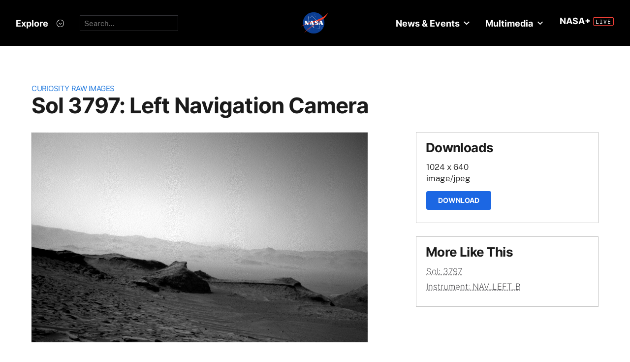

--- FILE ---
content_type: text/css
request_url: https://mars.nasa.gov/assets/public_manifest-960bf896eb02d832a36d71169826d20e3716ebc7b890348cacc3cb50f760515a.css
body_size: 77772
content:
.ui-helper-hidden{display:none}.ui-helper-hidden-accessible{position:absolute !important;clip:rect(1px 1px 1px 1px);clip:rect(1px, 1px, 1px, 1px)}.ui-helper-reset{margin:0;padding:0;border:0;outline:0;line-height:1.3;text-decoration:none;font-size:100%;list-style:none}.ui-helper-clearfix:before,.ui-helper-clearfix:after{content:"";display:table}.ui-helper-clearfix:after{clear:both}.ui-helper-clearfix{zoom:1}.ui-helper-zfix{width:100%;height:100%;top:0;left:0;position:absolute;opacity:0;filter:Alpha(Opacity=0)}.ui-state-disabled{cursor:default !important}.ui-icon{display:block;text-indent:-99999px;overflow:hidden;background-repeat:no-repeat}.ui-widget-overlay{position:absolute;top:0;left:0;width:100%;height:100%}.ui-slider{position:relative;text-align:left}.ui-slider .ui-slider-handle{position:absolute;z-index:2;width:6.2em;height:.7em;cursor:default}.ui-slider .ui-slider-range{position:absolute;z-index:1;font-size:.7em;display:block;border:0;background-position:0 0}.ui-slider-horizontal{height:.8em}.ui-slider-horizontal .ui-slider-handle{top:0;margin-left:0}.ui-slider-horizontal .ui-slider-range{top:0;height:100%}.ui-slider-horizontal .ui-slider-range-min{left:0}.ui-slider-horizontal .ui-slider-range-max{right:0}.ui-slider-vertical{width:.8em;height:100px}.ui-slider-vertical .ui-slider-handle{left:-.3em;margin-left:0;margin-bottom:-.6em}.ui-slider-vertical .ui-slider-range{left:0;width:100%}.ui-slider-vertical .ui-slider-range-min{bottom:0}.ui-slider-vertical .ui-slider-range-max{top:0}.ui-widget{font-family:Segoe UI,Arial,sans-serif;font-size:1.1em}.ui-widget .ui-widget{font-size:1em}.ui-widget input,.ui-widget select,.ui-widget textarea,.ui-widget button{font-family:Segoe UI,Arial,sans-serif;font-size:1em}.ui-widget-content{border:1px solid #666666;background:#000000;color:#ffffff}.ui-widget-content a{color:#ffffff}.ui-widget-header{border:1px solid #333333;background:#333333;color:#ffffff;font-weight:700}.ui-widget-header a{color:#ffffff}.ui-state-default,.ui-widget-content .ui-state-default,.ui-widget-header .ui-state-default{border:1px solid #666666;background:#555555;font-weight:700;color:#eeeeee}.ui-state-default a,.ui-state-default a:link,.ui-state-default a:visited{color:#eeeeee;text-decoration:none}.ui-state-hover a,.ui-state-hover a:hover{color:#ffffff;text-decoration:none}.ui-state-active,.ui-widget-content .ui-state-active,.ui-widget-header .ui-state-active{border:1px solid #ffaf0f;background:#f58400;font-weight:700;color:#ffffff}.ui-state-active a,.ui-state-active a:link,.ui-state-active a:visited{color:#ffffff;text-decoration:none}.ui-state-highlight,.ui-widget-content .ui-state-highlight,.ui-widget-header .ui-state-highlight{border:1px solid #cccccc;background:#eeeeee;color:#2e7db2}.ui-state-highlight a,.ui-widget-content .ui-state-highlight a,.ui-widget-header .ui-state-highlight a{color:#2e7db2}.ui-state-error,.ui-widget-content .ui-state-error,.ui-widget-header .ui-state-error{border:1px solid #ffb73d;background:#ffc73d;color:#111111}.ui-state-error a,.ui-widget-content .ui-state-error a,.ui-widget-header .ui-state-error a{color:#111111}.ui-state-error-text,.ui-widget-content .ui-state-error-text,.ui-widget-header .ui-state-error-text{color:#111111}.ui-priority-primary,.ui-widget-content .ui-priority-primary,.ui-widget-header .ui-priority-primary{font-weight:700}.ui-priority-secondary,.ui-widget-content .ui-priority-secondary,.ui-widget-header .ui-priority-secondary{opacity:.7;filter:Alpha(Opacity=70);font-weight:400}.ui-state-disabled,.ui-widget-content .ui-state-disabled,.ui-widget-header .ui-state-disabled{opacity:.35;filter:Alpha(Opacity=35);background-image:none}.ui-icon{width:16px;height:16px}.ui-icon-carat-1-n{background-position:0 0}.ui-icon-carat-1-ne{background-position:-16px 0}.ui-icon-carat-1-e{background-position:-32px 0}.ui-icon-carat-1-se{background-position:-48px 0}.ui-icon-carat-1-s{background-position:-64px 0}.ui-icon-carat-1-sw{background-position:-80px 0}.ui-icon-carat-1-w{background-position:-96px 0}.ui-icon-carat-1-nw{background-position:-112px 0}.ui-icon-carat-2-n-s{background-position:-128px 0}.ui-icon-carat-2-e-w{background-position:-144px 0}.ui-icon-triangle-1-n{background-position:0 -16px}.ui-icon-triangle-1-ne{background-position:-16px -16px}.ui-icon-triangle-1-e{background-position:-32px -16px}.ui-icon-triangle-1-se{background-position:-48px -16px}.ui-icon-triangle-1-s{background-position:-64px -16px}.ui-icon-triangle-1-sw{background-position:-80px -16px}.ui-icon-triangle-1-w{background-position:-96px -16px}.ui-icon-triangle-1-nw{background-position:-112px -16px}.ui-icon-triangle-2-n-s{background-position:-128px -16px}.ui-icon-triangle-2-e-w{background-position:-144px -16px}.ui-icon-arrow-1-n{background-position:0 -32px}.ui-icon-arrow-1-ne{background-position:-16px -32px}.ui-icon-arrow-1-e{background-position:-32px -32px}.ui-icon-arrow-1-se{background-position:-48px -32px}.ui-icon-arrow-1-s{background-position:-64px -32px}.ui-icon-arrow-1-sw{background-position:-80px -32px}.ui-icon-arrow-1-w{background-position:-96px -32px}.ui-icon-arrow-1-nw{background-position:-112px -32px}.ui-icon-arrow-2-n-s{background-position:-128px -32px}.ui-icon-arrow-2-ne-sw{background-position:-144px -32px}.ui-icon-arrow-2-e-w{background-position:-160px -32px}.ui-icon-arrow-2-se-nw{background-position:-176px -32px}.ui-icon-arrowstop-1-n{background-position:-192px -32px}.ui-icon-arrowstop-1-e{background-position:-208px -32px}.ui-icon-arrowstop-1-s{background-position:-224px -32px}.ui-icon-arrowstop-1-w{background-position:-240px -32px}.ui-icon-arrowthick-1-n{background-position:0 -48px}.ui-icon-arrowthick-1-ne{background-position:-16px -48px}.ui-icon-arrowthick-1-e{background-position:-32px -48px}.ui-icon-arrowthick-1-se{background-position:-48px -48px}.ui-icon-arrowthick-1-s{background-position:-64px -48px}.ui-icon-arrowthick-1-sw{background-position:-80px -48px}.ui-icon-arrowthick-1-w{background-position:-96px -48px}.ui-icon-arrowthick-1-nw{background-position:-112px -48px}.ui-icon-arrowthick-2-n-s{background-position:-128px -48px}.ui-icon-arrowthick-2-ne-sw{background-position:-144px -48px}.ui-icon-arrowthick-2-e-w{background-position:-160px -48px}.ui-icon-arrowthick-2-se-nw{background-position:-176px -48px}.ui-icon-arrowthickstop-1-n{background-position:-192px -48px}.ui-icon-arrowthickstop-1-e{background-position:-208px -48px}.ui-icon-arrowthickstop-1-s{background-position:-224px -48px}.ui-icon-arrowthickstop-1-w{background-position:-240px -48px}.ui-icon-arrowreturnthick-1-w{background-position:0 -64px}.ui-icon-arrowreturnthick-1-n{background-position:-16px -64px}.ui-icon-arrowreturnthick-1-e{background-position:-32px -64px}.ui-icon-arrowreturnthick-1-s{background-position:-48px -64px}.ui-icon-arrowreturn-1-w{background-position:-64px -64px}.ui-icon-arrowreturn-1-n{background-position:-80px -64px}.ui-icon-arrowreturn-1-e{background-position:-96px -64px}.ui-icon-arrowreturn-1-s{background-position:-112px -64px}.ui-icon-arrowrefresh-1-w{background-position:-128px -64px}.ui-icon-arrowrefresh-1-n{background-position:-144px -64px}.ui-icon-arrowrefresh-1-e{background-position:-160px -64px}.ui-icon-arrowrefresh-1-s{background-position:-176px -64px}.ui-icon-arrow-4{background-position:0 -80px}.ui-icon-arrow-4-diag{background-position:-16px -80px}.ui-icon-extlink{background-position:-32px -80px}.ui-icon-newwin{background-position:-48px -80px}.ui-icon-refresh{background-position:-64px -80px}.ui-icon-shuffle{background-position:-80px -80px}.ui-icon-transfer-e-w{background-position:-96px -80px}.ui-icon-transferthick-e-w{background-position:-112px -80px}.ui-icon-folder-collapsed{background-position:0 -96px}.ui-icon-folder-open{background-position:-16px -96px}.ui-icon-document{background-position:-32px -96px}.ui-icon-document-b{background-position:-48px -96px}.ui-icon-note{background-position:-64px -96px}.ui-icon-mail-closed{background-position:-80px -96px}.ui-icon-mail-open{background-position:-96px -96px}.ui-icon-suitcase{background-position:-112px -96px}.ui-icon-comment{background-position:-128px -96px}.ui-icon-person{background-position:-144px -96px}.ui-icon-print{background-position:-160px -96px}.ui-icon-trash{background-position:-176px -96px}.ui-icon-locked{background-position:-192px -96px}.ui-icon-unlocked{background-position:-208px -96px}.ui-icon-bookmark{background-position:-224px -96px}.ui-icon-tag{background-position:-240px -96px}.ui-icon-home{background-position:0 -112px}.ui-icon-flag{background-position:-16px -112px}.ui-icon-calendar{background-position:-32px -112px}.ui-icon-cart{background-position:-48px -112px}.ui-icon-pencil{background-position:-64px -112px}.ui-icon-clock{background-position:-80px -112px}.ui-icon-disk{background-position:-96px -112px}.ui-icon-calculator{background-position:-112px -112px}.ui-icon-zoomin{background-position:-128px -112px}.ui-icon-zoomout{background-position:-144px -112px}.ui-icon-search{background-position:-160px -112px}.ui-icon-wrench{background-position:-176px -112px}.ui-icon-gear{background-position:-192px -112px}.ui-icon-heart{background-position:-208px -112px}.ui-icon-star{background-position:-224px -112px}.ui-icon-link{background-position:-240px -112px}.ui-icon-cancel{background-position:0 -128px}.ui-icon-plus{background-position:-16px -128px}.ui-icon-plusthick{background-position:-32px -128px}.ui-icon-minus{background-position:-48px -128px}.ui-icon-minusthick{background-position:-64px -128px}.ui-icon-close{background-position:-80px -128px}.ui-icon-closethick{background-position:-96px -128px}.ui-icon-key{background-position:-112px -128px}.ui-icon-lightbulb{background-position:-128px -128px}.ui-icon-scissors{background-position:-144px -128px}.ui-icon-clipboard{background-position:-160px -128px}.ui-icon-copy{background-position:-176px -128px}.ui-icon-contact{background-position:-192px -128px}.ui-icon-image{background-position:-208px -128px}.ui-icon-video{background-position:-224px -128px}.ui-icon-script{background-position:-240px -128px}.ui-icon-alert{background-position:0 -144px}.ui-icon-info{background-position:-16px -144px}.ui-icon-notice{background-position:-32px -144px}.ui-icon-help{background-position:-48px -144px}.ui-icon-check{background-position:-64px -144px}.ui-icon-bullet{background-position:-80px -144px}.ui-icon-radio-on{background-position:-96px -144px}.ui-icon-radio-off{background-position:-112px -144px}.ui-icon-pin-w{background-position:-128px -144px}.ui-icon-pin-s{background-position:-144px -144px}.ui-icon-play{background-position:0 -160px}.ui-icon-pause{background-position:-16px -160px}.ui-icon-seek-next{background-position:-32px -160px}.ui-icon-seek-prev{background-position:-48px -160px}.ui-icon-seek-end{background-position:-64px -160px}.ui-icon-seek-start{background-position:-80px -160px}.ui-icon-seek-first{background-position:-80px -160px}.ui-icon-stop{background-position:-96px -160px}.ui-icon-eject{background-position:-112px -160px}.ui-icon-volume-off{background-position:-128px -160px}.ui-icon-volume-on{background-position:-144px -160px}.ui-icon-power{background-position:0 -176px}.ui-icon-signal-diag{background-position:-16px -176px}.ui-icon-signal{background-position:-32px -176px}.ui-icon-battery-0{background-position:-48px -176px}.ui-icon-battery-1{background-position:-64px -176px}.ui-icon-battery-2{background-position:-80px -176px}.ui-icon-battery-3{background-position:-96px -176px}.ui-icon-circle-plus{background-position:0 -192px}.ui-icon-circle-minus{background-position:-16px -192px}.ui-icon-circle-close{background-position:-32px -192px}.ui-icon-circle-triangle-e{background-position:-48px -192px}.ui-icon-circle-triangle-s{background-position:-64px -192px}.ui-icon-circle-triangle-w{background-position:-80px -192px}.ui-icon-circle-triangle-n{background-position:-96px -192px}.ui-icon-circle-arrow-e{background-position:-112px -192px}.ui-icon-circle-arrow-s{background-position:-128px -192px}.ui-icon-circle-arrow-w{background-position:-144px -192px}.ui-icon-circle-arrow-n{background-position:-160px -192px}.ui-icon-circle-zoomin{background-position:-176px -192px}.ui-icon-circle-zoomout{background-position:-192px -192px}.ui-icon-circle-check{background-position:-208px -192px}.ui-icon-circlesmall-plus{background-position:0 -208px}.ui-icon-circlesmall-minus{background-position:-16px -208px}.ui-icon-circlesmall-close{background-position:-32px -208px}.ui-icon-squaresmall-plus{background-position:-48px -208px}.ui-icon-squaresmall-minus{background-position:-64px -208px}.ui-icon-squaresmall-close{background-position:-80px -208px}.ui-icon-grip-dotted-vertical{background-position:0 -224px}.ui-icon-grip-dotted-horizontal{background-position:-16px -224px}.ui-icon-grip-solid-vertical{background-position:-32px -224px}.ui-icon-grip-solid-horizontal{background-position:-48px -224px}.ui-icon-gripsmall-diagonal-se{background-position:-64px -224px}.ui-icon-grip-diagonal-se{background-position:-80px -224px}.ui-corner-all,.ui-corner-top,.ui-corner-left,.ui-corner-tl{border-top-left-radius:6px}.ui-corner-all,.ui-corner-top,.ui-corner-right,.ui-corner-tr{border-top-right-radius:6px}.ui-corner-all,.ui-corner-bottom,.ui-corner-left,.ui-corner-bl{border-bottom-left-radius:6px}.ui-corner-all,.ui-corner-bottom,.ui-corner-right,.ui-corner-br{border-bottom-right-radius:6px}#simplemodal-overlay{background-color:#000}#simplemodal-container{height:360px;width:600px;color:#fff;background-color:#000;border:0;padding:0}#simplemodal-container .simplemodal-data{padding:20px 50px}.slick-slider{position:relative;display:block;box-sizing:border-box;-moz-box-sizing:border-box;-webkit-touch-callout:none;-webkit-user-select:none;-moz-user-select:none;user-select:none;touch-action:pan-y;-webkit-tap-highlight-color:transparent}.slick-list{position:relative;overflow:hidden;display:block;margin:0;padding:0}.slick-list:focus{outline:none}.slick-loading .slick-list{background:white url("https://cdnjs.cloudflare.com/ajax/libs/slick-carousel/1.6.0/ajax-loader.gif") center center no-repeat}.slick-list.dragging{cursor:pointer;cursor:hand}.slick-slider .slick-list,.slick-track,.slick-slide,.slick-slide img{transform:translate3d(0, 0, 0)}.slick-track{position:relative;left:0;top:0;display:block;zoom:1}.slick-track:before,.slick-track:after{content:"";display:table}.slick-track:after{clear:both}.slick-loading .slick-track{visibility:hidden}.slick-slide{float:left;height:100%;min-height:1px;display:none}.slick-slide img{display:block}.slick-slide.slick-loading img{display:none}.slick-slide.dragging img{pointer-events:none}.slick-initialized .slick-slide{display:block}.slick-loading .slick-slide{visibility:hidden}.slick-vertical .slick-slide{display:block;height:auto;border:1px solid transparent}@font-face{font-family:"slick";src:url("https://cdnjs.cloudflare.com/ajax/libs/slick-carousel/1.6.0/fonts/slick.eot");src:url("https://cdnjs.cloudflare.com/ajax/libs/slick-carousel/1.6.0/fonts/slick.eot?#iefix") format("embedded-opentype"),url("https://cdnjs.cloudflare.com/ajax/libs/slick-carousel/1.6.0/fonts/slick.woff") format("woff"),url("https://cdnjs.cloudflare.com/ajax/libs/slick-carousel/1.6.0/fonts/slick.ttf") format("truetype"),url("https://cdnjs.cloudflare.com/ajax/libs/slick-carousel/1.6.0/fonts/slick.svg#slick") format("svg");font-weight:normal;font-style:normal}.slick-prev,.slick-next{position:absolute;display:block;height:20px;width:20px;line-height:0;font-size:0;cursor:pointer;background:transparent;color:transparent;top:50%;margin-top:-10px;padding:0;border:none;outline:none}.slick-prev:hover,.slick-prev:focus,.slick-next:hover,.slick-next:focus{outline:none;background:transparent;color:transparent}.slick-prev:hover:before,.slick-prev:focus:before,.slick-next:hover:before,.slick-next:focus:before{opacity:1}.slick-prev.slick-disabled:before,.slick-next.slick-disabled:before{opacity:0.25}.slick-prev:before,.slick-next:before{font-family:"slick";font-size:20px;line-height:1;color:white;opacity:0.75;-webkit-font-smoothing:antialiased;-moz-osx-font-smoothing:grayscale}.slick-prev{left:-25px}.slick-prev:before{content:"\2190"}.slick-next{right:-25px}.slick-next:before{content:"\2192"}.slick-slider{margin-bottom:30px}.slick-dots{position:absolute;bottom:-45px;list-style:none;display:block;text-align:center;padding:0;width:100%}.slick-dots li{position:relative;display:inline-block;height:20px;width:20px;margin:0 5px;padding:0;cursor:pointer}.slick-dots li button{border:0;background:transparent;display:block;height:20px;width:20px;outline:none;line-height:0;font-size:0;color:transparent;padding:5px;cursor:pointer}.slick-dots li button:hover,.slick-dots li button:focus{outline:none}.slick-dots li button:hover:before,.slick-dots li button:focus:before{opacity:1}.slick-dots li button:before{position:absolute;top:0;left:0;content:"\2022";width:20px;height:20px;font-family:"slick";font-size:6px;line-height:20px;text-align:center;color:black;opacity:0.25;-webkit-font-smoothing:antialiased;-moz-osx-font-smoothing:grayscale}.slick-dots li.slick-active button:before{color:black;opacity:0.75}[dir="rtl"] .slick-next{right:auto;left:-25px}[dir="rtl"] .slick-next:before{content:"\2190"}[dir="rtl"] .slick-prev{right:-25px;left:auto}[dir="rtl"] .slick-prev:before{content:"\2192"}[dir="rtl"] .slick-slide{float:right}@font-face{font-family:"foundation-icons";src:url("/assets/gulp/vendor/fonts/foundation-icons.eot");src:url("/assets/gulp/vendor/fonts/foundation-icons.eot?#iefix") format("embedded-opentype"),url("/assets/gulp/vendor/fonts/foundation-icons.woff") format("woff"),url("/assets/gulp/vendor/fonts/foundation-icons.ttf") format("truetype"),url("/assets/gulp/vendor/fonts/foundation-icons.svg#fontcustom") format("svg");font-weight:normal;font-style:normal}.fi-address-book:before,.fi-alert:before,.fi-align-center:before,.fi-align-justify:before,.fi-align-left:before,.fi-align-right:before,.fi-anchor:before,.fi-annotate:before,.fi-archive:before,.fi-arrow-down:before,.fi-arrow-left:before,.fi-arrow-right:before,.fi-arrow-up:before,.fi-arrows-compress:before,.fi-arrows-expand:before,.fi-arrows-in:before,.fi-arrows-out:before,.fi-asl:before,.fi-asterisk:before,.fi-at-sign:before,.fi-background-color:before,.fi-battery-empty:before,.fi-battery-full:before,.fi-battery-half:before,.fi-bitcoin-circle:before,.fi-bitcoin:before,.fi-blind:before,.fi-bluetooth:before,.fi-bold:before,.fi-book-bookmark:before,.fi-book:before,.fi-bookmark:before,.fi-braille:before,.fi-burst-new:before,.fi-burst-sale:before,.fi-burst:before,.fi-calendar:before,.fi-camera:before,.fi-check:before,.fi-checkbox:before,.fi-clipboard-notes:before,.fi-clipboard-pencil:before,.fi-clipboard:before,.fi-clock:before,.fi-closed-caption:before,.fi-cloud:before,.fi-comment-minus:before,.fi-comment-quotes:before,.fi-comment-video:before,.fi-comment:before,.fi-comments:before,.fi-compass:before,.fi-contrast:before,.fi-credit-card:before,.fi-crop:before,.fi-crown:before,.fi-css3:before,.fi-database:before,.fi-die-five:before,.fi-die-four:before,.fi-die-one:before,.fi-die-six:before,.fi-die-three:before,.fi-die-two:before,.fi-dislike:before,.fi-dollar-bill:before,.fi-dollar:before,.fi-download:before,.fi-eject:before,.fi-elevator:before,.fi-euro:before,.fi-eye:before,.fi-fast-forward:before,.fi-female-symbol:before,.fi-female:before,.fi-filter:before,.fi-first-aid:before,.fi-flag:before,.fi-folder-add:before,.fi-folder-lock:before,.fi-folder:before,.fi-foot:before,.fi-foundation:before,.fi-graph-bar:before,.fi-graph-horizontal:before,.fi-graph-pie:before,.fi-graph-trend:before,.fi-guide-dog:before,.fi-hearing-aid:before,.fi-heart:before,.fi-home:before,.fi-html5:before,.fi-indent-less:before,.fi-indent-more:before,.fi-info:before,.fi-italic:before,.fi-key:before,.fi-laptop:before,.fi-layout:before,.fi-lightbulb:before,.fi-like:before,.fi-link:before,.fi-list-bullet:before,.fi-list-number:before,.fi-list-thumbnails:before,.fi-list:before,.fi-lock:before,.fi-loop:before,.fi-magnifying-glass:before,.fi-mail:before,.fi-male-female:before,.fi-male-symbol:before,.fi-male:before,.fi-map:before,.fi-marker:before,.fi-megaphone:before,.fi-microphone:before,.fi-minus-circle:before,.fi-minus:before,.fi-mobile-signal:before,.fi-mobile:before,.fi-monitor:before,.fi-mountains:before,.fi-music:before,.fi-next:before,.fi-no-dogs:before,.fi-no-smoking:before,.fi-page-add:before,.fi-page-copy:before,.fi-page-csv:before,.fi-page-delete:before,.fi-page-doc:before,.fi-page-edit:before,.fi-page-export-csv:before,.fi-page-export-doc:before,.fi-page-export-pdf:before,.fi-page-export:before,.fi-page-filled:before,.fi-page-multiple:before,.fi-page-pdf:before,.fi-page-remove:before,.fi-page-search:before,.fi-page:before,.fi-paint-bucket:before,.fi-paperclip:before,.fi-pause:before,.fi-paw:before,.fi-paypal:before,.fi-pencil:before,.fi-photo:before,.fi-play-circle:before,.fi-play-video:before,.fi-play:before,.fi-plus:before,.fi-pound:before,.fi-power:before,.fi-previous:before,.fi-price-tag:before,.fi-pricetag-multiple:before,.fi-print:before,.fi-prohibited:before,.fi-projection-screen:before,.fi-puzzle:before,.fi-quote:before,.fi-record:before,.fi-refresh:before,.fi-results-demographics:before,.fi-results:before,.fi-rewind-ten:before,.fi-rewind:before,.fi-rss:before,.fi-safety-cone:before,.fi-save:before,.fi-share:before,.fi-sheriff-badge:before,.fi-shield:before,.fi-shopping-bag:before,.fi-shopping-cart:before,.fi-shuffle:before,.fi-skull:before,.fi-social-500px:before,.fi-social-adobe:before,.fi-social-amazon:before,.fi-social-android:before,.fi-social-apple:before,.fi-social-behance:before,.fi-social-bing:before,.fi-social-blogger:before,.fi-social-delicious:before,.fi-social-designer-news:before,.fi-social-deviant-art:before,.fi-social-digg:before,.fi-social-dribbble:before,.fi-social-drive:before,.fi-social-dropbox:before,.fi-social-evernote:before,.fi-social-facebook:before,.fi-social-flickr:before,.fi-social-forrst:before,.fi-social-foursquare:before,.fi-social-game-center:before,.fi-social-github:before,.fi-social-google-plus:before,.fi-social-hacker-news:before,.fi-social-hi5:before,.fi-social-instagram:before,.fi-social-joomla:before,.fi-social-lastfm:before,.fi-social-linkedin:before,.fi-social-medium:before,.fi-social-myspace:before,.fi-social-orkut:before,.fi-social-path:before,.fi-social-picasa:before,.fi-social-pinterest:before,.fi-social-rdio:before,.fi-social-reddit:before,.fi-social-skillshare:before,.fi-social-skype:before,.fi-social-smashing-mag:before,.fi-social-snapchat:before,.fi-social-spotify:before,.fi-social-squidoo:before,.fi-social-stack-overflow:before,.fi-social-steam:before,.fi-social-stumbleupon:before,.fi-social-treehouse:before,.fi-social-tumblr:before,.fi-social-twitter:before,.fi-social-vimeo:before,.fi-social-windows:before,.fi-social-xbox:before,.fi-social-yahoo:before,.fi-social-yelp:before,.fi-social-youtube:before,.fi-social-zerply:before,.fi-social-zurb:before,.fi-sound:before,.fi-star:before,.fi-stop:before,.fi-strikethrough:before,.fi-subscript:before,.fi-superscript:before,.fi-tablet-landscape:before,.fi-tablet-portrait:before,.fi-target-two:before,.fi-target:before,.fi-telephone-accessible:before,.fi-telephone:before,.fi-text-color:before,.fi-thumbnails:before,.fi-ticket:before,.fi-torso-business:before,.fi-torso-female:before,.fi-torso:before,.fi-torsos-all-female:before,.fi-torsos-all:before,.fi-torsos-female-male:before,.fi-torsos-male-female:before,.fi-torsos:before,.fi-trash:before,.fi-trees:before,.fi-trophy:before,.fi-underline:before,.fi-universal-access:before,.fi-unlink:before,.fi-unlock:before,.fi-upload-cloud:before,.fi-upload:before,.fi-usb:before,.fi-video:before,.fi-volume-none:before,.fi-volume-strike:before,.fi-volume:before,.fi-web:before,.fi-wheelchair:before,.fi-widget:before,.fi-wrench:before,.fi-x-circle:before,.fi-x:before,.fi-yen:before,.fi-zoom-in:before,.fi-zoom-out:before{font-family:"foundation-icons";font-style:normal;font-weight:normal;font-variant:normal;text-transform:none;line-height:1;-webkit-font-smoothing:antialiased;display:inline-block;text-decoration:inherit}.fi-address-book:before{content:"\f100"}.fi-alert:before{content:"\f101"}.fi-align-center:before{content:"\f102"}.fi-align-justify:before{content:"\f103"}.fi-align-left:before{content:"\f104"}.fi-align-right:before{content:"\f105"}.fi-anchor:before{content:"\f106"}.fi-annotate:before{content:"\f107"}.fi-archive:before{content:"\f108"}.fi-arrow-down:before{content:"\f109"}.fi-arrow-left:before{content:"\f10a"}.fi-arrow-right:before{content:"\f10b"}.fi-arrow-up:before{content:"\f10c"}.fi-arrows-compress:before{content:"\f10d"}.fi-arrows-expand:before{content:"\f10e"}.fi-arrows-in:before{content:"\f10f"}.fi-arrows-out:before{content:"\f110"}.fi-asl:before{content:"\f111"}.fi-asterisk:before{content:"\f112"}.fi-at-sign:before{content:"\f113"}.fi-background-color:before{content:"\f114"}.fi-battery-empty:before{content:"\f115"}.fi-battery-full:before{content:"\f116"}.fi-battery-half:before{content:"\f117"}.fi-bitcoin-circle:before{content:"\f118"}.fi-bitcoin:before{content:"\f119"}.fi-blind:before{content:"\f11a"}.fi-bluetooth:before{content:"\f11b"}.fi-bold:before{content:"\f11c"}.fi-book-bookmark:before{content:"\f11d"}.fi-book:before{content:"\f11e"}.fi-bookmark:before{content:"\f11f"}.fi-braille:before{content:"\f120"}.fi-burst-new:before{content:"\f121"}.fi-burst-sale:before{content:"\f122"}.fi-burst:before{content:"\f123"}.fi-calendar:before{content:"\f124"}.fi-camera:before{content:"\f125"}.fi-check:before{content:"\f126"}.fi-checkbox:before{content:"\f127"}.fi-clipboard-notes:before{content:"\f128"}.fi-clipboard-pencil:before{content:"\f129"}.fi-clipboard:before{content:"\f12a"}.fi-clock:before{content:"\f12b"}.fi-closed-caption:before{content:"\f12c"}.fi-cloud:before{content:"\f12d"}.fi-comment-minus:before{content:"\f12e"}.fi-comment-quotes:before{content:"\f12f"}.fi-comment-video:before{content:"\f130"}.fi-comment:before{content:"\f131"}.fi-comments:before{content:"\f132"}.fi-compass:before{content:"\f133"}.fi-contrast:before{content:"\f134"}.fi-credit-card:before{content:"\f135"}.fi-crop:before{content:"\f136"}.fi-crown:before{content:"\f137"}.fi-css3:before{content:"\f138"}.fi-database:before{content:"\f139"}.fi-die-five:before{content:"\f13a"}.fi-die-four:before{content:"\f13b"}.fi-die-one:before{content:"\f13c"}.fi-die-six:before{content:"\f13d"}.fi-die-three:before{content:"\f13e"}.fi-die-two:before{content:"\f13f"}.fi-dislike:before{content:"\f140"}.fi-dollar-bill:before{content:"\f141"}.fi-dollar:before{content:"\f142"}.fi-download:before{content:"\f143"}.fi-eject:before{content:"\f144"}.fi-elevator:before{content:"\f145"}.fi-euro:before{content:"\f146"}.fi-eye:before{content:"\f147"}.fi-fast-forward:before{content:"\f148"}.fi-female-symbol:before{content:"\f149"}.fi-female:before{content:"\f14a"}.fi-filter:before{content:"\f14b"}.fi-first-aid:before{content:"\f14c"}.fi-flag:before{content:"\f14d"}.fi-folder-add:before{content:"\f14e"}.fi-folder-lock:before{content:"\f14f"}.fi-folder:before{content:"\f150"}.fi-foot:before{content:"\f151"}.fi-foundation:before{content:"\f152"}.fi-graph-bar:before{content:"\f153"}.fi-graph-horizontal:before{content:"\f154"}.fi-graph-pie:before{content:"\f155"}.fi-graph-trend:before{content:"\f156"}.fi-guide-dog:before{content:"\f157"}.fi-hearing-aid:before{content:"\f158"}.fi-heart:before{content:"\f159"}.fi-home:before{content:"\f15a"}.fi-html5:before{content:"\f15b"}.fi-indent-less:before{content:"\f15c"}.fi-indent-more:before{content:"\f15d"}.fi-info:before{content:"\f15e"}.fi-italic:before{content:"\f15f"}.fi-key:before{content:"\f160"}.fi-laptop:before{content:"\f161"}.fi-layout:before{content:"\f162"}.fi-lightbulb:before{content:"\f163"}.fi-like:before{content:"\f164"}.fi-link:before{content:"\f165"}.fi-list-bullet:before{content:"\f166"}.fi-list-number:before{content:"\f167"}.fi-list-thumbnails:before{content:"\f168"}.fi-list:before{content:"\f169"}.fi-lock:before{content:"\f16a"}.fi-loop:before{content:"\f16b"}.fi-magnifying-glass:before{content:"\f16c"}.fi-mail:before{content:"\f16d"}.fi-male-female:before{content:"\f16e"}.fi-male-symbol:before{content:"\f16f"}.fi-male:before{content:"\f170"}.fi-map:before{content:"\f171"}.fi-marker:before{content:"\f172"}.fi-megaphone:before{content:"\f173"}.fi-microphone:before{content:"\f174"}.fi-minus-circle:before{content:"\f175"}.fi-minus:before{content:"\f176"}.fi-mobile-signal:before{content:"\f177"}.fi-mobile:before{content:"\f178"}.fi-monitor:before{content:"\f179"}.fi-mountains:before{content:"\f17a"}.fi-music:before{content:"\f17b"}.fi-next:before{content:"\f17c"}.fi-no-dogs:before{content:"\f17d"}.fi-no-smoking:before{content:"\f17e"}.fi-page-add:before{content:"\f17f"}.fi-page-copy:before{content:"\f180"}.fi-page-csv:before{content:"\f181"}.fi-page-delete:before{content:"\f182"}.fi-page-doc:before{content:"\f183"}.fi-page-edit:before{content:"\f184"}.fi-page-export-csv:before{content:"\f185"}.fi-page-export-doc:before{content:"\f186"}.fi-page-export-pdf:before{content:"\f187"}.fi-page-export:before{content:"\f188"}.fi-page-filled:before{content:"\f189"}.fi-page-multiple:before{content:"\f18a"}.fi-page-pdf:before{content:"\f18b"}.fi-page-remove:before{content:"\f18c"}.fi-page-search:before{content:"\f18d"}.fi-page:before{content:"\f18e"}.fi-paint-bucket:before{content:"\f18f"}.fi-paperclip:before{content:"\f190"}.fi-pause:before{content:"\f191"}.fi-paw:before{content:"\f192"}.fi-paypal:before{content:"\f193"}.fi-pencil:before{content:"\f194"}.fi-photo:before{content:"\f195"}.fi-play-circle:before{content:"\f196"}.fi-play-video:before{content:"\f197"}.fi-play:before{content:"\f198"}.fi-plus:before{content:"\f199"}.fi-pound:before{content:"\f19a"}.fi-power:before{content:"\f19b"}.fi-previous:before{content:"\f19c"}.fi-price-tag:before{content:"\f19d"}.fi-pricetag-multiple:before{content:"\f19e"}.fi-print:before{content:"\f19f"}.fi-prohibited:before{content:"\f1a0"}.fi-projection-screen:before{content:"\f1a1"}.fi-puzzle:before{content:"\f1a2"}.fi-quote:before{content:"\f1a3"}.fi-record:before{content:"\f1a4"}.fi-refresh:before{content:"\f1a5"}.fi-results-demographics:before{content:"\f1a6"}.fi-results:before{content:"\f1a7"}.fi-rewind-ten:before{content:"\f1a8"}.fi-rewind:before{content:"\f1a9"}.fi-rss:before{content:"\f1aa"}.fi-safety-cone:before{content:"\f1ab"}.fi-save:before{content:"\f1ac"}.fi-share:before{content:"\f1ad"}.fi-sheriff-badge:before{content:"\f1ae"}.fi-shield:before{content:"\f1af"}.fi-shopping-bag:before{content:"\f1b0"}.fi-shopping-cart:before{content:"\f1b1"}.fi-shuffle:before{content:"\f1b2"}.fi-skull:before{content:"\f1b3"}.fi-social-500px:before{content:"\f1b4"}.fi-social-adobe:before{content:"\f1b5"}.fi-social-amazon:before{content:"\f1b6"}.fi-social-android:before{content:"\f1b7"}.fi-social-apple:before{content:"\f1b8"}.fi-social-behance:before{content:"\f1b9"}.fi-social-bing:before{content:"\f1ba"}.fi-social-blogger:before{content:"\f1bb"}.fi-social-delicious:before{content:"\f1bc"}.fi-social-designer-news:before{content:"\f1bd"}.fi-social-deviant-art:before{content:"\f1be"}.fi-social-digg:before{content:"\f1bf"}.fi-social-dribbble:before{content:"\f1c0"}.fi-social-drive:before{content:"\f1c1"}.fi-social-dropbox:before{content:"\f1c2"}.fi-social-evernote:before{content:"\f1c3"}.fi-social-facebook:before{content:"\f1c4"}.fi-social-flickr:before{content:"\f1c5"}.fi-social-forrst:before{content:"\f1c6"}.fi-social-foursquare:before{content:"\f1c7"}.fi-social-game-center:before{content:"\f1c8"}.fi-social-github:before{content:"\f1c9"}.fi-social-google-plus:before{content:"\f1ca"}.fi-social-hacker-news:before{content:"\f1cb"}.fi-social-hi5:before{content:"\f1cc"}.fi-social-instagram:before{content:"\f1cd"}.fi-social-joomla:before{content:"\f1ce"}.fi-social-lastfm:before{content:"\f1cf"}.fi-social-linkedin:before{content:"\f1d0"}.fi-social-medium:before{content:"\f1d1"}.fi-social-myspace:before{content:"\f1d2"}.fi-social-orkut:before{content:"\f1d3"}.fi-social-path:before{content:"\f1d4"}.fi-social-picasa:before{content:"\f1d5"}.fi-social-pinterest:before{content:"\f1d6"}.fi-social-rdio:before{content:"\f1d7"}.fi-social-reddit:before{content:"\f1d8"}.fi-social-skillshare:before{content:"\f1d9"}.fi-social-skype:before{content:"\f1da"}.fi-social-smashing-mag:before{content:"\f1db"}.fi-social-snapchat:before{content:"\f1dc"}.fi-social-spotify:before{content:"\f1dd"}.fi-social-squidoo:before{content:"\f1de"}.fi-social-stack-overflow:before{content:"\f1df"}.fi-social-steam:before{content:"\f1e0"}.fi-social-stumbleupon:before{content:"\f1e1"}.fi-social-treehouse:before{content:"\f1e2"}.fi-social-tumblr:before{content:"\f1e3"}.fi-social-twitter:before{content:"\f1e4"}.fi-social-vimeo:before{content:"\f1e5"}.fi-social-windows:before{content:"\f1e6"}.fi-social-xbox:before{content:"\f1e7"}.fi-social-yahoo:before{content:"\f1e8"}.fi-social-yelp:before{content:"\f1e9"}.fi-social-youtube:before{content:"\f1ea"}.fi-social-zerply:before{content:"\f1eb"}.fi-social-zurb:before{content:"\f1ec"}.fi-sound:before{content:"\f1ed"}.fi-star:before{content:"\f1ee"}.fi-stop:before{content:"\f1ef"}.fi-strikethrough:before{content:"\f1f0"}.fi-subscript:before{content:"\f1f1"}.fi-superscript:before{content:"\f1f2"}.fi-tablet-landscape:before{content:"\f1f3"}.fi-tablet-portrait:before{content:"\f1f4"}.fi-target-two:before{content:"\f1f5"}.fi-target:before{content:"\f1f6"}.fi-telephone-accessible:before{content:"\f1f7"}.fi-telephone:before{content:"\f1f8"}.fi-text-color:before{content:"\f1f9"}.fi-thumbnails:before{content:"\f1fa"}.fi-ticket:before{content:"\f1fb"}.fi-torso-business:before{content:"\f1fc"}.fi-torso-female:before{content:"\f1fd"}.fi-torso:before{content:"\f1fe"}.fi-torsos-all-female:before{content:"\f1ff"}.fi-torsos-all:before{content:"\f200"}.fi-torsos-female-male:before{content:"\f201"}.fi-torsos-male-female:before{content:"\f202"}.fi-torsos:before{content:"\f203"}.fi-trash:before{content:"\f204"}.fi-trees:before{content:"\f205"}.fi-trophy:before{content:"\f206"}.fi-underline:before{content:"\f207"}.fi-universal-access:before{content:"\f208"}.fi-unlink:before{content:"\f209"}.fi-unlock:before{content:"\f20a"}.fi-upload-cloud:before{content:"\f20b"}.fi-upload:before{content:"\f20c"}.fi-usb:before{content:"\f20d"}.fi-video:before{content:"\f20e"}.fi-volume-none:before{content:"\f20f"}.fi-volume-strike:before{content:"\f210"}.fi-volume:before{content:"\f211"}.fi-web:before{content:"\f212"}.fi-wheelchair:before{content:"\f213"}.fi-widget:before{content:"\f214"}.fi-wrench:before{content:"\f215"}.fi-x-circle:before{content:"\f216"}.fi-x:before{content:"\f217"}.fi-yen:before{content:"\f218"}.fi-zoom-in:before{content:"\f219"}.fi-zoom-out:before{content:"\f21a"}/*! normalize.css v1.1.2 | MIT License | git.io/normalize */article,aside,details,figcaption,figure,footer,header,hgroup,main,nav,section,summary{display:block}audio,canvas,video{display:inline-block;*display:inline;*zoom:1}audio:not([controls]){display:none;height:0}[hidden]{display:none}html{font-size:100%;-ms-text-size-adjust:100%;-webkit-text-size-adjust:100%}html,button,input,select,textarea{font-family:sans-serif}body{margin:0}a:focus{outline:thin dotted}a:active,a:hover{outline:0}h1{font-size:2em;margin:0.67em 0}h2{font-size:1.5em;margin:0.83em 0}h3{font-size:1.17em;margin:1em 0}h4{font-size:1em;margin:1.33em 0}h5{font-size:0.83em;margin:1.67em 0}h6{font-size:0.67em;margin:2.33em 0}abbr[title]{border-bottom:1px dotted}b,strong{font-weight:bold}blockquote{margin:1em 40px}dfn{font-style:italic}hr{box-sizing:content-box;height:0}mark{background:#ff0;color:#000}p,pre{margin:1em 0}code,kbd,pre,samp{font-family:monospace, serif;_font-family:'courier new', monospace;font-size:1em}pre{white-space:pre;white-space:pre-wrap;word-wrap:break-word}q{quotes:none}q:before,q:after{content:'';content:none}small{font-size:80%}sub,sup{font-size:75%;line-height:0;position:relative;vertical-align:baseline}sup{top:-0.5em}sub{bottom:-0.25em}dl,menu,ol,ul{margin:1em 0}dd{margin:0 0 0 40px}menu,ol,ul{padding:0 0 0 40px}nav ul,nav ol{list-style:none;list-style-image:none}img{border:0;-ms-interpolation-mode:bicubic}svg:not(:root){overflow:hidden}figure{margin:0}form{margin:0}fieldset{border:1px solid #c0c0c0;margin:0 2px;padding:0.35em 0.625em 0.75em}legend{border:0;padding:0;white-space:normal;*margin-left:-7px}button,input,select,textarea{font-size:100%;margin:0;vertical-align:baseline;*vertical-align:middle}button,input{line-height:normal}button,select{text-transform:none}button,html input[type="button"],input[type="reset"],input[type="submit"]{-webkit-appearance:button;cursor:pointer;*overflow:visible}button[disabled],html input[disabled]{cursor:default}input[type="checkbox"],input[type="radio"]{box-sizing:border-box;padding:0;*height:13px;*width:13px}input[type="search"]{-webkit-appearance:textfield}input[type="search"]::-webkit-search-cancel-button,input[type="search"]::-webkit-search-decoration{-webkit-appearance:none}button::-moz-focus-inner,input::-moz-focus-inner{border:0;padding:0}textarea{overflow:auto;vertical-align:top}table{border-collapse:collapse;border-spacing:0}html,button,input,select,textarea{color:#222}body{font-size:1em;line-height:1.4}::-moz-selection{background:#b3d4fc;text-shadow:none}::selection{background:#b3d4fc;text-shadow:none}hr{display:block;height:1px;border:0;border-top:1px solid #ccc;margin:1em 0;padding:0}audio,canvas,img,video{vertical-align:middle}fieldset{border:0;margin:0;padding:0}textarea{resize:vertical}.browsehappy{margin:0.2em 0;background:#ccc;color:#000;padding:0.2em 0}.ir{background-color:transparent;border:0;overflow:hidden;*text-indent:-9999px}.ir:before{content:"";display:block;width:0;height:150%}.hidden{display:none !important;visibility:hidden}.visuallyhidden{border:0;clip:rect(0 0 0 0);height:1px;margin:-1px;overflow:hidden;padding:0;position:absolute;width:1px}.visuallyhidden.focusable:active,.visuallyhidden.focusable:focus{clip:auto;height:auto;margin:0;overflow:visible;position:static;width:auto}.invisible{visibility:hidden}.clearfix:before,.meganav:before,.meganav_columnar_section:before,.nav_area:before,.body_form fieldset.radio_buttons .option:before,.upper_footer:before,#site_footer .sitemap_directory:before,.main_area_sitemap .sitemap_directory:before,article:before,.grid_gallery.list_view li.slide:before,.main_carousel .slick-nav:before,.main_carousel.module .slick-slider .content_body:before,.advanced_search .filter_bar .search_row:before,.content_page #primary_column:before,#secondary_column aside.list_view_module li:before,.wysiwyg_content .related_content_module ul:before,#secondary_column .related_content_module ul:before,.wysiwyg_content .related_content_module li:before,#secondary_column .related_content_module li:before,blockquote:before,.faq_section ul.q_and_a .text.answer:before,.double_teaser .teaser_container:before,ul.item_list:before,ul.item_list>li:before,ul.item_list .list_content:before,.raw_image_gallery:before,form.pagination_form:before,.pagination_options:before,.faceted_search.list_view li.slide:before,.clearfix:after,.meganav:after,.meganav_columnar_section:after,.nav_area:after,.body_form fieldset.radio_buttons .option:after,.upper_footer:after,#site_footer .sitemap_directory:after,.main_area_sitemap .sitemap_directory:after,article:after,.grid_gallery.list_view li.slide:after,.main_carousel .slick-nav:after,.main_carousel.module .slick-slider .content_body:after,.advanced_search .filter_bar .search_row:after,.content_page #primary_column:after,#secondary_column aside.list_view_module li:after,.wysiwyg_content .related_content_module ul:after,#secondary_column .related_content_module ul:after,.wysiwyg_content .related_content_module li:after,#secondary_column .related_content_module li:after,blockquote:after,.faq_section ul.q_and_a .text.answer:after,.double_teaser .teaser_container:after,ul.item_list:after,ul.item_list>li:after,ul.item_list .list_content:after,.raw_image_gallery:after,form.pagination_form:after,.pagination_options:after,.faceted_search.list_view li.slide:after{content:" ";display:table}.clearfix:after,.meganav:after,.meganav_columnar_section:after,.nav_area:after,.body_form fieldset.radio_buttons .option:after,.upper_footer:after,#site_footer .sitemap_directory:after,.main_area_sitemap .sitemap_directory:after,article:after,.grid_gallery.list_view li.slide:after,.main_carousel .slick-nav:after,.main_carousel.module .slick-slider .content_body:after,.advanced_search .filter_bar .search_row:after,.content_page #primary_column:after,#secondary_column aside.list_view_module li:after,.wysiwyg_content .related_content_module ul:after,#secondary_column .related_content_module ul:after,.wysiwyg_content .related_content_module li:after,#secondary_column .related_content_module li:after,blockquote:after,.faq_section ul.q_and_a .text.answer:after,.double_teaser .teaser_container:after,ul.item_list:after,ul.item_list>li:after,ul.item_list .list_content:after,.raw_image_gallery:after,form.pagination_form:after,.pagination_options:after,.faceted_search.list_view li.slide:after{clear:both}.clearfix,.meganav,.meganav_columnar_section,.nav_area,.body_form fieldset.radio_buttons .option,.upper_footer,#site_footer .sitemap_directory,.main_area_sitemap .sitemap_directory,article,.grid_gallery.list_view li.slide,.main_carousel .slick-nav,.main_carousel.module .slick-slider .content_body,.advanced_search .filter_bar .search_row,.content_page #primary_column,#secondary_column aside.list_view_module li,.wysiwyg_content .related_content_module ul,#secondary_column .related_content_module ul,.wysiwyg_content .related_content_module li,#secondary_column .related_content_module li,blockquote,.faq_section ul.q_and_a .text.answer,.double_teaser .teaser_container,ul.item_list,ul.item_list>li,ul.item_list .list_content,.raw_image_gallery,form.pagination_form,.pagination_options,.faceted_search.list_view li.slide{*zoom:1}@media print{*{background:transparent !important;color:#000 !important;box-shadow:none !important;text-shadow:none !important}a,a:visited{text-decoration:underline}a[href]:after{content:" (" attr(href) ")"}abbr[title]:after{content:" (" attr(title) ")"}.ir a:after,a[href^="javascript:"]:after,a[href^="#"]:after{content:""}pre,blockquote{border:1px solid #999;page-break-inside:avoid}thead{display:table-header-group}tr,img{page-break-inside:avoid}img{max-width:100% !important}@page{margin:0.5cm}p,h2,h3{orphans:3;widows:3}h2,h3{page-break-after:avoid}}html,button,input,select,textarea{color:#3c3c3c}.browsehappy{background:white;color:#333;padding:1em;position:absolute;top:0;left:0;z-index:9999;width:100%;height:100%}html.touch.-webkit-{-webkit-tap-highlight-color:transparent}.visuallyhidden.focusable:active,.visuallyhidden.focusable:focus{position:absolute}:root{--breakpoint_for_desktop_nav: $width_for_desktop_nav - 1px}.site_header_area .brand_area{background:url("/assets/logo_nasa_trio@2x.png") no-repeat;background-size:100%;display:inline-block;width:54px;height:54px}.site_header_area .brand_area .brand1{height:100%;float:left;text-indent:-9999px}.site_header_area .brand_area .brand2{display:block;float:left;height:100%;text-indent:-9999px}.site_header_area .brand_area a.top_logo,.site_header_area .brand_area a.sub_logo{width:100%;float:left}.site_header_area .brand_area a.top_logo{height:39%;width:35%}.site_header_area .brand_area a.sub_logo{height:48%}.site_header_area .brand_area a.single_logo{width:100%;float:left;height:82%}.site_header_area .brand_area .nasa_logo{width:100%;height:100%;display:block}*,*:before,*:after{box-sizing:border-box}body{margin-left:auto;margin-right:auto;margin-top:0;background-color:white}@media (max-width: 1199px){body.nav_overlay_true{overflow:hidden}}p{line-height:1.4em;margin-bottom:17px;margin-top:0;font-size:16px;color:#222}@media (min-width: 600px), print{p{font-size:18px}}@media (min-width: 769px), print{p{margin-bottom:20px;font-size:16px}}@media (min-width: 1024px), print{p{font-size:17px}}@media (min-width: 1200px){p{font-size:18px}}a{text-decoration:none;color:#257cdf}a:hover{text-decoration:underline}a[name]{position:relative;display:block;visibility:hidden;margin:0;padding:0}@media (max-width: 1199px){a[name]{top:-58px}}@media (max-width: 1199px) and (min-width: 480px){a[name]{top:-58px}}@media (max-width: 1199px) and (min-width: 600px), print and (max-width: 1199px){a[name]{top:-58px}}@media (max-width: 1199px) and (min-width: 769px), print and (max-width: 1199px){a[name]{top:-70px}}@media (min-width: 1200px){a[name]{top:-47px}}dl,menu,ol,ul{margin:0;padding:0}ul{list-style-type:none}ol{list-style-position:inside}hr,.gradient_line,.related.module .gradient_line_module_top{clear:both;margin:1em 0}.print_only{display:none}.page_cover{position:absolute;display:none;background-color:rgba(0,0,0,0.5);width:100%;height:100%;z-index:21}.svg_icon_container{display:inline-block;height:24px;width:24px;vertical-align:middle}.svg_icon_container svg{width:100%;height:100%}@font-face{font-family:'Whitney';src:url("/assets/fonts/Whitney-Book.otf")}@font-face{font-family:'Whitney-Bold';src:url("/assets/fonts/Whitney-Bold.otf")}@font-face{font-family:'WhitneyCondensed-Bold';src:url("/assets/fonts/WhitneyCondensed-Bold.otf")}.button,.outline_button,.primary_media_feature .floating_text_area .button,.banner_header_overlay .button{font-weight:700;display:inline-block;margin-bottom:.5em;margin-left:auto;margin-right:auto;background-color:#1c67e3;color:white;line-height:1em;border:0;text-decoration:none;border-radius:4px;cursor:pointer;text-shadow:none;font-size:13px;padding:12px 24px;text-transform:uppercase;white-space:nowrap}@media (min-width: 769px), print{.button,.outline_button,.primary_media_feature .floating_text_area .button,.banner_header_overlay .button{font-size:14px}}.button:hover,.outline_button:hover,.primary_media_feature .floating_text_area .button:hover{background-color:default;text-decoration:none}.outline_button,.primary_media_feature .floating_text_area .button,.banner_header_overlay .button{border-radius:10px;border:2px solid white;background:none;color:#FFF}.outline_button:hover,.primary_media_feature .floating_text_area .button:hover,.banner_header_overlay .button:hover{background-color:default;border-color:default}.msl .mb_page .vital_signs_teaser .button{font-size:16px}.msl .mb_page .button{background-color:#1c67e3}.msl .mb_page .button:hover{background-color:#1c67e3;color:white}.insight_page .mb_page .button{color:white;background-color:#1c67e3}.insight_page .mb_page .button:hover{background-color:#1c67e3}.meganav_container{display:none;line-height:1.4;position:absolute;z-index:30;left:0;top:58px;margin-top:-4px;width:370px;background-color:white;padding:1em 0 1.5em 0;white-space:normal;text-align:left;cursor:default;box-shadow:0 4px 4px -2px rgba(0,0,0,0.15);border-radius:3px}@media (min-width: 600px), print{.meganav_container{top:58px}}@media (min-width: 600px), print{.meganav_container{top:58px}}@media (min-width: 769px), print{.meganav_container{top:70px}}@media (min-width: 1024px), print{.meganav_container{top:74px}}@media (min-width: 1200px){.meganav_container{top:82px}}@media (min-width: 1700px){.meganav_container{top:88px}}.site_header.centered_nav .meganav_container{margin-top:-35px}@media (min-width: 1200px){.site_header.centered_nav .meganav_container{margin-top:-43px}}.meganav_container:before{content:'';position:absolute;width:100%;display:block;height:16px;top:-16px}.meganav_container .nav_item_indicator{position:absolute;display:none;z-index:50;top:-16px;left:calc(50% - 15px);width:0;height:0;border-bottom:16px solid white;border-left:16px solid transparent;border-right:16px solid transparent}.meganav_container.no_feature{padding:1em 0;width:352px}.meganav_container.no_feature .sections_container{padding-bottom:0}.meganav_container.wide{width:695px}.meganav_container .meganav_columnar_section .col{width:50%;float:left}.meganav_container .meganav_columnar_section .col a{display:block}.meganav{color:#2b2b2b;text-align:left;height:100%;margin:0 1.5em}.meganav p{color:#2b2b2b}.meganav .sections_container{width:100%;padding-bottom:0.8em}.meganav .sections_container:not(:only-child){margin-bottom:.5em}.meganav .sections_container li:first-child{padding-top:0}.meganav .sections_container li a{display:block;padding:.4em 0;font-size:1em;color:#5F5F5F;font-weight:600;text-decoration:none}.meganav .sections_container li a:hover,.touchevents .meganav .sections_container li a.pressed{color:black}.meganav .section_title{margin-top:.5em;font-size:17px}.meganav .section_description{margin:.5em 0 1em}.meganav .detail_container{height:calc(240px + 1.4em);width:auto;padding-top:1.4em;overflow:hidden;border-top:1px solid #dddfe1}.meganav.columnar{max-height:calc(100vh - 10em);overflow-y:scroll;overflow-x:hidden;padding:1rem;font-size:1rem;font-weight:400}.meganav.columnar .sections_container{-moz-column-width:9rem;column-width:9rem;-moz-column-gap:3.5rem;column-gap:3.5rem;-moz-column-rule:1px solid #dddfe1;column-rule:1px solid #dddfe1}.meganav.columnar .sections_container ul li{-moz-column-break-inside:avoid;break-inside:avoid}.meganav.columnar .sections_container ul li.top>a{padding-top:0}.meganav.columnar .sections_container ul li a{padding:1.3em 0 0.5em;color:#2b2b2b}.meganav.columnar .sections_container ul li a:hover,.touchevents .meganav.columnar .sections_container ul li a.pressed{color:black}.meganav.columnar .sections_container ul li ul li a{font-weight:500;padding:.4em 0;font-size:.9rem;color:#606061}.feature_info{height:100%;padding-top:0;max-width:1200px}.feature_info .image_container{vertical-align:top;height:100%;background-size:cover;background-position:center;position:relative}.feature_info .block_layout{height:100%}.feature_info .block_layout .image_container{display:none;width:49.15254%;float:left}.feature_info .block_layout .image_container:nth-child(2n+1){margin-left:0;margin-right:-100%;clear:both;margin-left:0}.feature_info .block_layout .image_container:nth-child(2n+2){margin-left:50.84746%;margin-right:-100%;clear:none}.feature_info .block_layout .image_container:nth-child(-n+2){display:block}@media (min-width: 1200px){.feature_info .block_layout .image_container{width:32.20339%;float:left}.feature_info .block_layout .image_container:nth-child(3n+1){margin-left:0;margin-right:-100%;clear:both;margin-left:0}.feature_info .block_layout .image_container:nth-child(3n+2){margin-left:33.89831%;margin-right:-100%;clear:none}.feature_info .block_layout .image_container:nth-child(3n+3){margin-left:67.79661%;margin-right:-100%;clear:none}.feature_info .block_layout .image_container:nth-child(-n+3){display:block}}.feature_info .single_layout{height:100%}.feature_info .single_layout .image_container{display:block;float:left;width:320px}.feature_info .single_layout .description_container{width:43%;margin-left:.5em}@media (min-width: 1200px){.feature_info .single_layout .description_container{width:50%}}.feature_info .single_layout .description_container header{margin-bottom:0.3em}.feature_info .single_layout .description_container .content_title{color:#222;font-size:1.3em;letter-spacing:-.02em}.feature_info .single_layout .description_container .description{font-size:1em}.feature_info .category_title,.feature_info .homepage_carousel .floating_text_area .category_title,.homepage_carousel .floating_text_area .feature_info .category_title{text-transform:uppercase;font-size:0.7em;font-weight:600;color:#999}.feature_info .content_title{font-size:1.1em;font-weight:600}.feature_info .description_container{float:left;width:60%;padding:1em;max-width:600px}.feature_info .description_container .description{font-size:0.9em}.feature_info .bottom_description{transition:height 350ms ease-in-out;padding:1em;position:absolute;bottom:0;width:100%;height:35%;background-color:rgba(0,0,0,0.6);overflow:hidden}.feature_info .bottom_description .category_title{margin-bottom:0}.feature_info .bottom_description .content_title{color:#eee}.feature_info .bottom_description .description{color:#EAEAEA;opacity:0;transition:opacity 350ms ease-in-out;margin-top:4px}.feature_info .bottom_description.tall_description{height:45%}.feature_info .image_container:hover .bottom_description,.feature_info .image_container.pressed .bottom_description{height:100%;margin-top:4px}.feature_info .image_container:hover .bottom_description .description,.feature_info .image_container.pressed .bottom_description .description{opacity:1}.feature_info .image_container:hover .bottom_description .content_title,.feature_info .image_container.pressed .bottom_description .content_title{white-space:normal;overflow:auto}.touchevents #site_nav_container li.isHovered .nav_title a{color:#FFF}.meganav_container.dark_theme{background-color:#1f1f1f;color:white}.meganav_container.dark_theme .sections_container li a{color:#9f9f9f}.meganav_container.dark_theme .sections_container li a:hover,.touchevents .meganav_container.dark_theme .sections_container li a.pressed{color:white}.meganav_container.dark_theme .detail_container{border-top:1px solid #363636}.meganav_container.dark_theme .nav_item_indicator{border-bottom-color:#1f1f1f}.meganav_container.dark_theme .meganav_columnar_section{border-top:1px solid #363636}.meganav_container.dark_theme .meganav_columnar_section .title{color:#E3E3E3}.meganav_container.dark_theme .meganav_columnar_section .nav_item a{color:#9f9f9f}.meganav_container.dark_theme .meganav_columnar_section .nav_item a:hover,.touchevents .meganav_container.dark_theme .meganav_columnar_section .nav_item a.pressed{color:white}.meganav span.external_link_icon svg,.subnav span.external_link_icon svg{display:inline-block}.meganav span.no_wrap,.subnav span.no_wrap{display:inline;white-space:nowrap}.meganav_columnar_section{border-top:1px solid #d4d4d4;padding:1rem 0 0.5rem}.meganav_columnar_section .title{font-weight:600;font-size:0.75rem;font-family:"Montserrat",Helvetica,Arial,sans-serif;color:#7b7b7b;margin-bottom:0.5rem}.meganav_columnar_section .col{width:100%;float:left}.meganav_columnar_section .col a{display:block}.meganav_columnar_section .nav_item a{color:#5f5f5f;font-weight:600;margin-bottom:0.5rem;text-decoration:none}.meganav_columnar_section .nav_item a:hover{color:black}.meganav>.meganav_columnar_section:first-child{border-top:none;padding-top:.5rem}@media (min-width: 1200px){.nav_area{width:100%;height:100%;float:right;bottom:0;right:0;position:absolute;text-align:right;z-index:50;display:block !important}.nav_area .social_nav{display:none}}.no-touchevents .nav_is_fixed .fancybox-wrap #sticky_nav_spacer{display:none}.no-touchevents .nav_is_fixed .fancybox-wrap .nav_area{position:relative}@media (min-width: 1200px){#site_nav_container{padding:0;position:relative;display:inline-block !important;width:100%;height:100%;position:relative;bottom:0}}@media (min-width: 1200px) and (min-width: 1024px), print and (min-width: 1200px){#site_nav_container{bottom:0}}@media (min-width: 1200px) and (min-width: 1200px){#site_nav_container{bottom:0}}@media (min-width: 1200px){#site_nav_container .site_nav{width:100%;padding:0;position:relative;overflow-y:visible;min-height:0;height:100%;top:auto;left:auto;padding-top:15px}}@media (min-width: 1200px) and (min-width: 1200px){#site_nav_container .site_nav{padding-top:18px}}@media (min-width: 1200px) and (min-width: 1700px){#site_nav_container .site_nav{padding-top:20px;padding-right:0.8em}}@media (min-width: 1200px) and (min-width: 1200px){.center_header_container #site_nav_container .site_nav{padding-top:14px}}@media (min-width: 1200px) and (min-width: 1700px){.center_header_container #site_nav_container .site_nav{padding-top:16px}}@media (min-width: 1200px){#site_nav_container ul.nav{margin-bottom:0;display:inline-block;margin-right:.6em;height:100%}#site_nav_container ul.nav>li{padding:0;border:none;display:inline-block;cursor:pointer;height:auto;border-top-left-radius:2px;border-top-right-radius:2px;white-space:nowrap}#site_nav_container ul.nav>li:hover .nav_title a,#site_nav_container ul.nav>li.current .nav_title a{color:#eee}.center_header_container #site_nav_container ul.nav>li:hover .nav_title a,.center_header_container #site_nav_container ul.nav>li.current .nav_title a{color:#fff}#site_nav_container ul.nav>li:hover .global_subnav_container{display:block !important}#site_nav_container ul.nav>li .gradient_line,#site_nav_container ul.nav>li .related.module .gradient_line_module_top,.related.module #site_nav_container ul.nav>li .gradient_line_module_top,#site_nav_container ul.nav>li .arrow_box{display:none}#site_nav_container .nav_title{display:block;position:relative;line-height:1.4em;font-weight:700;margin-bottom:0;height:100%;cursor:pointer}#site_nav_container .nav_title a{color:#fff;text-decoration:none;font-size:.9em;padding:14px 9px 28px;display:block}}@media (min-width: 1200px) and (min-width: 1024px), print and (min-width: 1200px){#site_nav_container .nav_title a{padding-left:7px;padding-right:7px;font-size:.88em}}@media (min-width: 1200px) and (min-width: 1200px){#site_nav_container .nav_title a{padding:.5em 1em 2em;font-size:1em}}@media (min-width: 1200px) and (min-width: 1700px){#site_nav_container .nav_title a{font-size:1em}}@media (min-width: 1200px){.center_header_container #site_nav_container .nav_title a{padding-bottom:20px}#site_nav_container .nav_title a span.no_wrap{display:inline;white-space:nowrap}#site_nav_container ul.subnav{margin-bottom:0;min-width:190px;display:none;position:absolute;margin:0}.no-touchevents .nav_is_fixed #site_nav_container ul.subnav{box-shadow:0 4px 4px -2px rgba(0,0,0,0.15)}#site_nav_container ul.subnav li{text-align:left;clear:both;display:block}#site_nav_container ul.subnav li:first-child{border-top:none}#site_nav_container ul.subnav a{line-height:1.4em;text-decoration:none;display:block;font-weight:700;white-space:normal;padding:5px 9px 6px}#site_nav_container li.admin_site_nav_item{background-color:#D94F34}#site_nav_container li.admin_site_nav_item .nav_title a{color:white !important;padding-bottom:14px}#site_nav_container li.admin_site_nav_item:hover .nav_title,#site_nav_container li.admin_site_nav_item.current .nav_title{background-color:#FF7054 !important}#site_nav_container li.admin_site_nav_item:hover .nav_title a,#site_nav_container li.admin_site_nav_item.current .nav_title a{color:white}#site_nav_container li.admin_site_nav_item:hover .subnav{display:block !important}#site_nav_container li.admin_site_nav_item ul.subnav{border:none}#site_nav_container li.admin_site_nav_item ul.subnav a{color:white;padding:10px 9px 12px}#site_nav_container li.admin_site_nav_item ul.subnav li{background-color:#D94F34;border:none}#site_nav_container li.admin_site_nav_item ul.subnav li:hover{background-color:#FF7054}#site_nav_container li.admin_site_nav_item .global_subnav_container>.meganav_container{display:none !important}}@media (max-width: 1199px){.nav_area{display:none;position:fixed;left:0;width:104%;overflow:hidden;height:100%;min-height:100%;background-color:#5a2017;z-index:10000;top:58px}}@media (max-width: 1199px) and (min-width: 480px){.nav_area{top:58px}}@media (max-width: 1199px) and (min-width: 600px), print and (max-width: 1199px){.nav_area{top:58px}}@media (max-width: 1199px) and (min-width: 769px), print and (max-width: 1199px){.nav_area{top:70px}}@media (max-width: 1199px){#site_nav_container{width:100%;text-align:center;overflow-y:auto;padding:0 8.8% 150px 4.8%;height:100%;min-height:100%;-webkit-overflow-scrolling:touch}#site_nav_container .site_nav{display:block}#site_nav_container ul.nav{margin-bottom:2em}#site_nav_container ul.nav>li{display:block;padding:1em 0 0}#site_nav_container ul.nav>li .gradient_line,#site_nav_container ul.nav>li .related.module .gradient_line_module_top,.related.module #site_nav_container ul.nav>li .gradient_line_module_top{margin:1em 0 0 0}#site_nav_container ul.nav>li .arrow_box{padding:20px 20px;width:52px;float:right;cursor:pointer;margin:-0.4em -.8em 0 0;display:block;text-align:center}#site_nav_container ul.nav>li .arrow_box.reverse{transform:rotate(180deg);-ms-filter:"progid:DXImageTransform.Microsoft.Matrix(M11=-1, M12=1.2246063538223773e-16, M21=-1.2246063538223773e-16, M22=-1, SizingMethod='auto expand')"}#site_nav_container ul.nav>li .arrow_box .arrow_down{width:0;height:0;border-left:6px solid rgba(255,255,255,0);border-right:6px solid rgba(255,255,255,0);border-top:8px solid #fff;float:right}#site_nav_container .meganav_container{display:none !important}#site_nav_container .nav_title{margin-bottom:.3em;display:block;line-height:1.4em;font-weight:700;text-align:left;width:80%}#site_nav_container .nav_title a{font-size:1.2em;color:#fff;display:block;width:100%;height:100%;width:100%;padding:.4em .4em .4em 0}#site_nav_container .nav_title a:hover{text-decoration:none}#site_nav_container .global_subnav_container{display:none}#site_nav_container ul.subnav li{text-align:left}#site_nav_container ul.subnav a{color:#84B0DD;font-size:1em;line-height:1.4em;text-decoration:none;display:block;padding:.4em 0;font-weight:700;white-space:nowrap}#site_nav_container ul.nav>li.admin_site_nav_item .arrow_box .arrow_up,#site_nav_container ul.nav>li.admin_site_nav_item .arrow_box .arrow_down{border-top-color:#F45F5F}.no-touchevents #site_nav_container ul.nav>li.admin_site_nav_item .arrow_box:hover .arrow_up,.no-touchevents #site_nav_container ul.nav>li.admin_site_nav_item .arrow_box:hover .arrow_down{border-top-color:white}#site_nav_container ul.nav>li.admin_site_nav_item .nav_title a,#site_nav_container ul.nav>li.admin_site_nav_item ul.subnav a{color:#F45F5F}.no-touchevents #site_nav_container ul.nav>li.admin_site_nav_item .nav_title a:hover,.no-touchevents #site_nav_container ul.nav>li.admin_site_nav_item ul.subnav a:hover{color:white}#site_nav_container .overlay_search,#site_nav_container .meganav_overlay_search{margin-bottom:2em;width:100%;max-width:320px}#site_nav_container .overlay_search .search_field,#site_nav_container .meganav_overlay_search .search_field{width:100%}#site_nav_container .social_nav,#site_nav_container .social_icons{color:white;display:block;font-size:1.3em;width:100%;border-radius:4px;padding:1.3em 0 1.7em;max-width:320px;margin:0 auto}#site_nav_container .social_nav .nav_title,#site_nav_container .social_icons .nav_title{margin-bottom:1em;text-align:center;width:auto}#site_nav_container .social_nav .social_icons{padding:0}}body.admin_only #site_nav_container ul.nav>li .gradient_line,body.admin_only #site_nav_container ul.nav>li .related.module .gradient_line_module_top,.related.module body.admin_only #site_nav_container ul.nav>li .gradient_line_module_top{margin-left:auto;margin-right:auto;content:" ";width:100%;height:1px;clear:both;background:#BEBEBE;background:linear-gradient(to right, rgba(190,190,190,0), #BEBEBE, rgba(190,190,190,0));background:-webkit-linear-gradient(to right, rgba(190,190,190,0), #BEBEBE, rgba(190,190,190,0));margin:1em 0 0 0}.section_search,.blog_search_form,.overlay_search,.meganav_overlay_search{color:white;display:inline-block;position:relative}.section_search .search_field,.blog_search_form .search_field,.overlay_search .search_field,.meganav_overlay_search .search_field{color:white;background-color:#282828;background-color:rgba(255,255,255,0.1);font-weight:500;font-size:16px;border:none;border-radius:4px;height:40px;padding-left:1.1em;padding-right:40px;width:155px}.section_search .search_field.placeholder,.blog_search_form .search_field.placeholder,.overlay_search .search_field.placeholder,.meganav_overlay_search .search_field.placeholder{color:rgba(255,255,255,0.8);-webkit-font-smoothing:antialiased;opacity:1 !important;font-family:"Montserrat",Helvetica,Arial,sans-serif}.section_search .search_field:-moz-placeholder,.blog_search_form .search_field:-moz-placeholder,.overlay_search .search_field:-moz-placeholder,.meganav_overlay_search .search_field:-moz-placeholder{color:rgba(255,255,255,0.8);-webkit-font-smoothing:antialiased;opacity:1 !important;font-family:"Montserrat",Helvetica,Arial,sans-serif}.section_search .search_field::-moz-placeholder,.blog_search_form .search_field::-moz-placeholder,.overlay_search .search_field::-moz-placeholder,.meganav_overlay_search .search_field::-moz-placeholder{color:rgba(255,255,255,0.8);-webkit-font-smoothing:antialiased;opacity:1 !important;font-family:"Montserrat",Helvetica,Arial,sans-serif}.section_search .search_field::-webkit-input-placeholder,.blog_search_form .search_field::-webkit-input-placeholder,.overlay_search .search_field::-webkit-input-placeholder,.meganav_overlay_search .search_field::-webkit-input-placeholder{color:rgba(255,255,255,0.8);-webkit-font-smoothing:antialiased;opacity:1 !important;font-family:"Montserrat",Helvetica,Arial,sans-serif}.section_search .search_field::-ms-clear,.blog_search_form .search_field::-ms-clear,.overlay_search .search_field::-ms-clear,.meganav_overlay_search .search_field::-ms-clear{display:none;width:0;height:0}.section_search .search_submit,.blog_search_form .search_submit,.overlay_search .search_submit,.meganav_overlay_search .search_submit{padding:0;cursor:pointer;width:42px;height:42px;background:url("/assets/ui_sprite@2x.png") -127px -5px;background-size:300px;position:absolute;right:-5px;top:-3px;border:none;margin-left:-44px;opacity:.8}.section_search .search_submit:hover,.blog_search_form .search_submit:hover,.overlay_search .search_submit:hover,.meganav_overlay_search .search_submit:hover,.section_search .search_submit.active,.blog_search_form .search_submit.active,.overlay_search .search_submit.active,.meganav_overlay_search .search_submit.active{background:url("/assets/ui_sprite@2x.png") -127px -5px;background-size:300px}.section_search .search_field,.blog_search_form .search_field{background-color:#F3F4F8;color:#222}.section_search .search_field.placeholder,.blog_search_form .search_field.placeholder{color:rgba(255,255,255,0.8);opacity:1 !important}.section_search .search_field:-moz-placeholder,.blog_search_form .search_field:-moz-placeholder{color:rgba(255,255,255,0.8);opacity:1 !important}.section_search .search_field::-moz-placeholder,.blog_search_form .search_field::-moz-placeholder{color:rgba(255,255,255,0.8);opacity:1 !important}.section_search .search_field::-webkit-input-placeholder,.blog_search_form .search_field::-webkit-input-placeholder{color:rgba(255,255,255,0.8);opacity:1 !important}.section_search .search_submit,.blog_search_form .search_submit{padding:0;cursor:pointer;width:42px;height:42px;background:url("/assets/ui_sprite@2x.png") -127px -54px;background-size:300px;opacity:.6}.section_search .search_submit:hover,.blog_search_form .search_submit:hover,.section_search .search_submit.active,.blog_search_form .search_submit.active{background:url("/assets/ui_sprite@2x.png") -127px -54px;background-size:300px}form.nav_search .search_field,form.meganav_search .search_field{padding-right:20px;height:34px}form.nav_search input:-webkit-autofill,form.overlay_search input:-webkit-autofill{-webkit-box-shadow:0 0 0px 1000px #989898 inset;-webkit-text-fill-color:white !important}.overlay_search .search_field,.meganav_overlay_search .search_field{color:white;background-color:rgba(255,255,255,0.3)}.overlay_search .search_field.placeholder,.meganav_overlay_search .search_field.placeholder{color:white}.overlay_search .search_field:-moz-placeholder,.meganav_overlay_search .search_field:-moz-placeholder{color:white}.overlay_search .search_field::-moz-placeholder,.meganav_overlay_search .search_field::-moz-placeholder{color:white}.overlay_search .search_field::-webkit-input-placeholder,.meganav_overlay_search .search_field::-webkit-input-placeholder{color:white}.overlay_search label.search_label,.meganav_overlay_search label.search_label{display:none}.overlay_search .search_submit,.meganav_overlay_search .search_submit{padding:0;cursor:pointer;width:42px;height:42px;background:url("/assets/ui_sprite@2x.png") -131px -5px;background-size:300px}.overlay_search .search_submit:hover,.overlay_search .search_submit.active,.meganav_overlay_search .search_submit:hover,.meganav_overlay_search .search_submit.active{background:url("/assets/ui_sprite@2x.png") -131px -5px;background-size:300px}.blog_search_form .search_field.placeholder{color:#5a6470;font-weight:400}.blog_search_form .search_field:-moz-placeholder{color:#5a6470;font-weight:400}.blog_search_form .search_field::-moz-placeholder{color:#5a6470;font-weight:400}.blog_search_form .search_field::-webkit-input-placeholder{color:#5a6470;font-weight:400}.body_form label{display:block;margin-bottom:.3em}.body_form input:not([type="submit"]):not([type="reset"]),.body_form textarea{font-size:16px}.body_form input[type="text"]:not(#recaptcha_response_field),.body_form input[type="tel"],.body_form input[type="email"]{height:40px}.body_form input:not(#recaptcha_response_field):not(.inline_button):not([type="submit"]):not([type="radio"]):not([type="checkbox"]),.body_form textarea{width:100%;border:1px solid #a7a8a8;background-color:white;border-radius:4px;padding:10px 12px}.body_form input,.body_form textarea{margin-bottom:1em}.body_form .button{margin-top:1em}.body_form select{position:relative;padding:.5em 2em .5em 1em;font-size:16px;border:0;height:40px;vertical-align:middle;color:white;-webkit-appearance:none;-o-appearance:none;-moz-appearance:none;background:#1c67e3 url("/assets/arrows_select_box@2x.png") no-repeat 95% 10px;background-position:right .8em top 10px;background-size:9px;font-weight:700;cursor:pointer;width:100%;border-radius:5px;max-width:304px;margin-bottom:1em}.body_form select::-ms-expand{display:none}.body_form select option{padding:0.5em 1em}.body_form label{font-weight:700}.body_form .radio_title{margin-bottom:.5em;font-weight:700}.body_form fieldset.radio_buttons .option{white-space:nowrap;margin-bottom:1em}.body_form fieldset.radio_buttons label{white-space:normal;vertical-align:middle;display:inline}.body_form fieldset.radio_buttons input[type="radio"],.body_form fieldset.radio_buttons input[type="checkbox"]{display:inline-block;margin:0 .5em 0 0;vertical-align:middle}.body_form fieldset.radio_buttons input[type="radio"]+label,.body_form fieldset.radio_buttons input[type="checkbox"]+label{font-weight:400}.body_form .centered{text-align:center}@media (max-width: 480px){#recaptcha_widget_div{overflow:hidden}#recaptcha_widget_div #recaptcha_area{margin:0 auto}}.event_location,.event_date{margin-bottom:1em}form#ic_signupform .form-header{display:none}form#ic_signupform label{display:block !important}form#ic_signupform label:not(.checkbox){margin-bottom:3px !important}form#ic_signupform .elcontainer .formEl.required label span.indicator.required,form#ic_signupform .elcontainer .formEl.required h3 span.indicator.required{color:red;padding-left:.2em}form#ic_signupform .elcontainer .formEl.required:before{display:none}form#ic_signupform .elcontainer .formEl.required.fieldtype-checkbox h3{margin-bottom:3px}form#ic_signupform .elcontainer .formEl.required .option-container{padding-top:0}form#ic_signupform .elcontainer .formEl.required label.checkbox{position:relative;padding-left:1.8em}form#ic_signupform .elcontainer .formEl.required label.checkbox input[type='checkbox']{position:absolute;top:50%;margin-top:-7px;left:.5em}form#ic_signupform .submit-container input[type='submit'].btn-submit{font-weight:700;display:inline-block;margin-bottom:.5em;margin-left:auto;margin-right:auto;background-color:#1d56a3;color:white;line-height:1;border:0;text-decoration:none;border-radius:4px;cursor:pointer;text-shadow:none;font-size:13px;padding:12px 24px;text-transform:uppercase;white-space:nowrap}form#ic_signupform .submit-container input[type='submit'].btn-submit:hover{background-color:#4A81C1;text-decoration:none}form#ic_signupform+img{display:none}.site_header_area{height:58px}@media (min-width: 600px), print{.site_header_area{height:58px}}@media (min-width: 600px), print{.site_header_area{height:58px}}@media (min-width: 769px), print{.site_header_area{height:70px}}@media (min-width: 1024px), print{.site_header_area{height:74px}}@media (min-width: 1200px){.site_header_area{height:82px}}@media (min-width: 1700px){.site_header_area{height:88px}}.site_header_area .brand_area{top:4px;margin-left:8px;height:49px;width:260px;transition:width .3s, height .3s;background-size:contain}.site_header_area .site_logo_container{top:16px;margin-left:0;width:189px}.site_header_area .menu_button,.site_header_area #modal_close{top:8px;right:8px}@media (min-width: 769px), print{.site_header_area .brand_area{top:6px;margin-left:12px;height:60px;width:313px}.site_header_area .site_logo_container{top:23px;margin-left:13px;width:189px}.site_header_area .menu_button,.site_header_area #modal_close{top:12px;right:12px}}@media (min-width: 1024px), print{.site_header_area .brand_area{top:12px;margin-left:10px;height:54px;width:288px}.site_header_area .site_logo_container{width:120px}}@media (min-width: 1200px){.site_header_area .brand_area{top:14px;margin-left:17px;height:60px;width:338px}.site_header_area .site_logo_container{top:30px;width:210px}}@media (min-width: 1700px){.site_header_area .brand_area{top:14px;margin-left:30px}.site_header_area .site_logo_container{top:30px;width:246px}}@media (min-width: 769px), print{#home:not(.nav_is_fixed) .brand_area{height:60px;width:329px}}@media (min-width: 1024px), print{#home:not(.nav_is_fixed) .brand_area{width:300px;height:55px}}@media (min-width: 1200px){#home:not(.nav_is_fixed) .brand_area{width:368px;height:68px}}@media (min-width: 1700px){#home:not(.nav_is_fixed) .brand_area{width:420px;height:78px}}.site_header_area{background-color:#5a2017;width:100%;position:absolute;z-index:22}.site_header_area.opaque{transition:background-color .5s ease-in-out}.main_feature_present .site_header_area,.main_feature_present .site_header_area.subsite{background-color:transparent}.main_feature_present .site_header_area.opaque{background-color:rgba(0,0,0,0)}#home.nav_is_fixed .site_header_area{z-index:42}.nav_is_fixed .site_header_area{box-shadow:0 4px 4px -2px rgba(0,0,0,0.15);transition:background-color .5s ease-in-out;background-color:#5a2017}.site_header_area .site_header{width:100%;height:100%}.site_header_area .brand_area{position:relative;display:inline-block;z-index:100;background-image:url("/assets/logo_mars_trio@2x.png")}.site_header_area .brand_area .brand1{width:23%}.site_header_area .brand_area .brand2{width:70%;margin-left:3px}@media (min-width: 769px){.site_header_area .brand_area .brand2{display:block}}.site_header_area .site_logo_container{position:relative;display:inline-block;vertical-align:top;z-index:100}@media (min-width: 769px), print{.site_header_area .site_logo_container:before{content:"";height:110%;background-color:rgba(255,255,255,0.4);width:1px;position:absolute;left:-9px;top:0px}}@media (min-width: 1024px), print{.site_header_area .site_logo_container:before{height:150%;top:1px}}@media (min-width: 1200px){.site_header_area .site_logo_container:before{height:110%;top:-2px}}@media (min-width: 1700px){.site_header_area .site_logo_container:before{top:0px}}.site_header_area .site_logo_container a{display:block}.site_header_area .site_logo_container a:hover{text-decoration:none}.site_header_area .site_logo_container img.site_logo{display:block;position:relative;width:130px;top:3px}@media (min-width: 769px), print{.site_header_area .site_logo_container img.site_logo{width:170px;top:0px}}@media (min-width: 1024px), print{.site_header_area .site_logo_container img.site_logo{width:120px;top:6px}}@media (min-width: 1200px){.site_header_area .site_logo_container img.site_logo{width:188px;top:0}}@media (min-width: 1700px){.site_header_area .site_logo_container img.site_logo{width:215px}}.site_header_area .site_logo_container img.site_logo_truncated{display:none}@media (min-width: 1024px), print{.site_header_area .site_logo_container img.site_logo_truncated{display:block}}@media (min-width: 1200px){.site_header_area .site_logo_container img.site_logo_truncated{display:none}}.site_header_area img.site_logo_black{display:none}.site_header_area form.nav_search,.site_header_area form.meganav_search{display:inline-block;vertical-align:middle;margin-right:1em}.main_feature_present.insight_page.secondary_nav_is_fixed .site_header_area.subsite{background-color:#172E46;top:0}.header_mask{display:none}@media (min-width: 1200px){.header_mask{height:58px;display:block}}@media (min-width: 1200px) and (min-width: 600px), print and (min-width: 1200px){.header_mask{height:58px}}@media (min-width: 1200px) and (min-width: 600px), print and (min-width: 1200px){.header_mask{height:58px}}@media (min-width: 1200px) and (min-width: 769px), print and (min-width: 1200px){.header_mask{height:70px}}@media (min-width: 1200px) and (min-width: 1024px), print and (min-width: 1200px){.header_mask{height:74px}}@media (min-width: 1200px) and (min-width: 1200px){.header_mask{height:82px}}@media (min-width: 1200px) and (min-width: 1700px){.header_mask{height:88px}}.site_header_area .brand_area.subsite_brand{background-image:none;display:inline-flex;align-items:center;color:white;width:auto;top:5px}@media (min-width: 1024px), print{.site_header_area .brand_area.subsite_brand{top:10px}}.site_header_area .brand_area.subsite_brand .brand1{background:url("/assets/logo_nasa@2x.png") no-repeat;background-size:100%;background-position:center;width:17%;width:50px}@media (min-width: 769px), print{.site_header_area .brand_area.subsite_brand .brand1{width:65px}}@media (min-width: 1024px), print{.site_header_area .brand_area.subsite_brand .brand1{width:69px}}.site_header_area .brand_area.subsite_brand .site_title{text-transform:uppercase;vertical-align:middle;font-size:22px;margin-left:0.2rem;font-size:1.6rem}@media (min-width: 480px){.site_header_area .brand_area.subsite_brand .site_title{margin-left:0.6rem}}.site_header_area .brand_area.subsite_brand .subsite_title{vertical-align:middle;font-size:5.1vw;color:white;font-weight:500;margin-left:.4rem}.site_header_area .brand_area.subsite_brand .subsite_title:hover{text-decoration:none}@media (min-width: 480px){.site_header_area .brand_area.subsite_brand .subsite_title{font-size:1.5rem}}.magic_shell_page #site_nav_container ul.nav>li:hover{background-color:transparent}.magic_shell_page #site_nav_container ul.nav>li:hover ul.subnav{text-indent:0}@media (min-width: 1200px){.magic_shell_page #site_nav_container ul.nav>li:hover ul.subnav{display:none}}.magic_shell_page #site_nav_container .external_nav_item.expanded .meganav_container{display:block !important}@media (max-width: 1199px){#sticky_nav_spacer{height:58px}}@media (max-width: 1199px) and (min-width: 480px){#sticky_nav_spacer{height:58px}}@media (max-width: 1199px) and (min-width: 600px), print and (max-width: 1199px){#sticky_nav_spacer{height:58px}}@media (max-width: 1199px) and (min-width: 769px), print and (max-width: 1199px){#sticky_nav_spacer{height:70px}}@media (max-width: 1199px){.main_feature_present #sticky_nav_spacer{display:none}}.site_header_area .menu_icon{color:transparent;font-size:0}@media (max-width: 1199px){.site_header_area{display:block;position:fixed}.fixfixed .site_header_area{position:absolute;box-shadow:none}.nav_is_fixed .site_header_area{box-shadow:0 4px 4px -2px rgba(0,0,0,0.15)}.nav_overlay_true .site_header_area{background-color:#5a2017;transition:none}.site_header_area img.grace_logo_black{display:none}.site_header_area .right_header_container{width:300px}.site_header_area .right_header_container .menu_button{position:absolute;display:block;vertical-align:middle;padding:10px;text-decoration:none;-webkit-touch-callout:none;-webkit-user-select:none;-moz-user-select:-moz-none;user-select:none}.site_header_area .right_header_container .menu_button .menu_icon{display:block;padding:0;cursor:pointer;width:25px;height:25px;background:url("/assets/ui_sprite@2x.png") 0 0;background-size:300px}.site_header_area .right_header_container .menu_button .menu_icon:hover,.site_header_area .right_header_container .menu_button .menu_icon.active{background:url("/assets/ui_sprite@2x.png") 0 0;background-size:300px}.site_header_area .right_header_container #modal_close{position:absolute;padding:10px;text-decoration:none;display:none;-webkit-touch-callout:none;-webkit-user-select:none;-moz-user-select:-moz-none;user-select:none}.site_header_area .right_header_container #modal_close .modal_close_icon{display:block;padding:0;cursor:pointer;width:25px;height:25px;background:url("/assets/ui_sprite@2x.png") -25px 0;background-size:300px}.site_header_area .right_header_container #modal_close .modal_close_icon:hover,.site_header_area .right_header_container #modal_close .modal_close_icon.active{background:url("/assets/ui_sprite@2x.png") -25px 0;background-size:300px}.site_header_area .right_header_container form.nav_search,.site_header_area .right_header_container form.meganav_search{margin-right:0}.site_header_area.menu_open #modal_close{display:block}.site_header_area.menu_open .nav_area{display:block}.site_header_area.menu_open #menu_button{display:none}.site_header_area .meganav_container{display:none !important}}@media (min-width: 1200px){.site_header_area{display:block !important}.site_header_area form.nav_search,.site_header_area form.meganav_search{display:inline-block;max-width:216px}.site_header_area form.nav_search .search_field,.site_header_area form.meganav_search .search_field{width:37px;padding-right:0;padding-left:0;height:34px}.site_header_area form.nav_search .search_open,.site_header_area form.meganav_search .search_open{padding-left:.8em;padding-right:38px;width:100%}.nav_is_fixed .site_header_area{bottom:auto;top:0;position:fixed;width:100%;box-shadow:0 4px 4px -2px rgba(0,0,0,0.15);margin-top:0px}.site_header_area .menu_button{display:none}}body.megasection_nav_present.insight_page .secondary_megasection_nav .megasection_nav.megasection_nav--nav-hidden{display:none}#site_footer{padding:0;background:black;background-size:100%;position:relative;line-height:1.4}@media (min-width: 600px), print{#site_footer{background:black url("/assets/footer_bg.png") center no-repeat;background-size:cover}}@media (min-width: 1200px){#site_footer{background-position:center 70%}}#site_footer .gradient_line,#site_footer .related.module .gradient_line_module_top,.related.module #site_footer .gradient_line_module_top{margin-left:auto;margin-right:auto;content:" ";width:100%;height:1px;clear:both;background:#a7abd2;background:linear-gradient(to right, rgba(167,171,210,0), #a7abd2, rgba(167,171,210,0));background:-webkit-linear-gradient(to right, rgba(167,171,210,0), #a7abd2, rgba(167,171,210,0));width:90%}@media (min-width: 769px), print{#site_footer .gradient_line,#site_footer .related.module .gradient_line_module_top,.related.module #site_footer .gradient_line_module_top{width:50%}}#site_footer .footer_line{display:none;margin-left:auto;margin-right:auto;content:" ";width:85%;height:1px;clear:both;background-color:rgba(255,255,255,0.25)}@media (min-width: 600px), print{#site_footer .footer_line{display:block;width:65%}}.mars_now_footer{display:block;margin:0 auto;text-align:center;width:0;height:0;margin-bottom:5em}.mars_now_footer .mars_now a:before{transform:translate(-50%, -20%)}@media (min-width: 480px){.mars_now_footer .mars_now a:before{transform:translate(-50%, -30%)}}@media (min-width: 600px), print{.mars_now_footer .mars_now a:before{transform:translate(-50%, -60%)}}@media (min-width: 769px), print{.mars_now_footer .mars_now a:before{transform:translate(-50%, -80%)}}@media (min-width: 1024px), print{.mars_now_footer .mars_now a:before{position:absolute;transform:translate(-50%, -50%)}}.mars_now_footer .footer_title{color:white;font-size:.8em;font-weight:bold;width:200px;text-align:center;position:relative;left:-100px;top:-20px}@media (min-width: 600px), print{.mars_now_footer .footer_title{top:-45px}}@media (min-width: 769px), print{.mars_now_footer .footer_title{top:-65px}}@media (min-width: 1024px), print{.mars_now_footer .footer_title{top:25px}}.upper_footer{padding:2em 0 0em;width:100%;margin:0 auto}.msl .upper_footer{padding:0}@media (min-width: 600px), print{.upper_footer{padding:4em 0 4em}}@media (min-width: 1024px), print{.upper_footer{width:85%}}@media (min-width: 1200px){.upper_footer{width:70%}}.upper_footer .share,.upper_footer .footer_newsletter,.upper_footer .newsletter{text-align:center;margin-bottom:2.7em;width:90%}@media (min-width: 480px){.upper_footer .share,.upper_footer .footer_newsletter,.upper_footer .newsletter{width:75%}}@media (min-width: 600px), print{.upper_footer .share,.upper_footer .footer_newsletter,.upper_footer .newsletter{margin-bottom:4em;width:60%}}@media (min-width: 769px), print{.upper_footer .share,.upper_footer .footer_newsletter,.upper_footer .newsletter{width:48%}}@media (min-width: 1024px), print{.upper_footer .share,.upper_footer .footer_newsletter,.upper_footer .newsletter{width:44%}}.upper_footer .share h2,.upper_footer .footer_newsletter h2,.upper_footer .newsletter h2{font-size:1.8em;font-weight:400;margin-bottom:0.6em;color:#ccdeef;letter-spacing:-.035em;margin-top:0}.share_newsletter_container{display:flex;flex-direction:column;align-items:center}@media (min-width: 769px), print{.share_newsletter_container{flex-direction:row;align-items:unset;justify-content:space-around}}@media (min-width: 1024px), print{.share_newsletter_container{justify-content:space-between}}.newsletter form{display:inline-block;position:relative;width:100%}.newsletter form input:-webkit-autofill,.newsletter form input:-webkit-autofill:hover,.newsletter form input:-webkit-autofill:focus,.newsletter form textarea:-webkit-autofill,.newsletter form textarea:-webkit-autofill:hover,.newsletter form textarea:-webkit-autofill:focus,.newsletter form select:-webkit-autofill,.newsletter form select:-webkit-autofill:hover,.newsletter form select:-webkit-autofill:focus,.newsletter form input:-internal-autofill-selected{-webkit-box-shadow:0 0 0px 1000px #3b4351 inset;-webkit-text-fill-color:#fff !important}.newsletter input[type=email]{background-color:rgba(59,67,81,0.75);color:white;width:100%;padding:.7em .5em .7em 15px;border:0;border-radius:5px}.newsletter input[type=submit]{padding:0;cursor:pointer;width:40px;height:29px;background:url(/assets/ui_sprite@2x.png) -94px -30px;background-size:300px;position:absolute;right:7px;top:8px;border:none;opacity:1}.newsletter ::-moz-placeholder{color:white;opacity:1}.newsletter ::placeholder{color:white;opacity:1}.lower_footer{padding-bottom:4em}@media (min-width: 769px), print{.lower_footer{padding-bottom:9em}}.lower_footer .nav_container{margin:0 auto 1em;position:relative;left:0;width:100%}@media (min-width: 769px), print{.lower_footer .nav_container{padding-top:0.5em}}.lower_footer nav{font-size:1em;text-transform:uppercase;text-align:center;margin-left:auto;margin-right:auto;color:#98c7fc}.lower_footer nav a{padding:0 .4em;font-weight:600;color:#98c7fc;font-size:.85em;text-decoration:none;line-height:2em}@media (min-width: 769px), print{.lower_footer nav a{padding:0 .6em}}.no-touchevents .lower_footer nav a:hover{color:white}.lower_footer nav li{display:inline}.lower_footer nav li:not(:last-child):after{content:"|"}.lower_footer .credits{position:relative;float:none;width:auto;text-align:center}.lower_footer .credits .footer_brands_top,.lower_footer .credits .staff,.lower_footer .credits p{color:#ccdeef;font-weight:700;font-size:1em;text-align:center;line-height:1.3em}@media (min-width: 769px), print{.lower_footer .credits .footer_brands_top,.lower_footer .credits .staff,.lower_footer .credits p{font-size:1em}}.lower_footer .credits .footer_brands_top p{font-weight:400}.lower_footer .credits .footer_brands_top p:last-child{margin-bottom:.4em}.lower_footer .credits .footer_brands{color:#ccdeef;margin-bottom:1em}.lower_footer .credits .footer_brands .caltech{font-weight:300}.lower_footer .credits .staff,.lower_footer .credits .staff p{line-height:1.6em;margin:.3em 0;font-weight:400}.lower_footer .credits a{color:#ccdeef;font-weight:700}.no-touchevents .lower_footer .credits a:hover{color:white}.megasection_nav_present.insight_page #site_footer{background-image:url("/assets/insight_footer_subsurface.jpg");background-position:top center;background-repeat:no-repeat;background-size:cover}.megasection_nav_present.insight_page #site_footer .lower_footer{padding-bottom:28em}.megasection_nav_present.msl #site_footer .upper_footer{margin:0 auto;padding:4em 0 4em}.msl_sitemap_title{margin:0 auto;color:white;text-align:center;display:inherit;font-size:1.4em;margin-bottom:1.3em;padding-top:1.2em}@media (max-width: 1199px){#site_nav_container .nav_title a{color:#FFF}#site_nav_container .overlay_search{margin-bottom:2em;width:100%;max-width:320px}#site_nav_container .overlay_search .search_field{width:100%}#site_nav_container .social_nav,#site_nav_container .social_icons{background-color:#394862}}@media (max-width: 1199px){.subsite.site_header_area{background-color:#172E46}.subsite.site_header_area.menu_open,.main_feature_present.nav_is_fixed .subsite.site_header_area{background-color:#172E46}.subsite.site_header_area .nav_area{background-color:#172E46}.subsite.site_header_area .nav_area .gradient_line,.subsite.site_header_area .nav_area .related.module .gradient_line_module_top,.related.module .subsite.site_header_area .nav_area .gradient_line_module_top{width:60%;margin-top:1.5em;margin-bottom:1.5em;margin-left:auto;margin-right:auto;content:" ";width:100%;height:1px;clear:both;background:#9BACBE;background:linear-gradient(to right, rgba(155,172,190,0), #9BACBE, rgba(155,172,190,0));background:-webkit-linear-gradient(to right, rgba(155,172,190,0), #9BACBE, rgba(155,172,190,0))}}.qqq{border:0px solid yellow}@media (min-width: 1200px){#site_nav_container ul.nav{padding-top:9px}#site_nav_container ul.nav>li{border-radius:2px}#site_nav_container ul.nav>li:hover{border-bottom-left-radius:0;border-bottom-right-radius:0;z-index:20}#site_nav_container ul.nav>li:hover .subnav{display:block;z-index:1}#site_nav_container ul.nav>li .gradient_line,#site_nav_container ul.nav>li .related.module .gradient_line_module_top,.related.module #site_nav_container ul.nav>li .gradient_line_module_top{display:none}#site_nav_container ul.nav>li .arrow_box{display:none}#site_nav_container ul.nav>li:last-child .global_subnav_container>ul.subnav{border-top-left-radius:2px;right:-52px}#site_nav_container .nav_title{display:inline-block}#site_nav_container .nav_title a,#site_nav_container .nav_title .main_nav_item{display:block;font-size:.88rem;font-weight:600;padding:.5em 6px;color:white}}@media (min-width: 1200px) and (min-width: 1200px){#site_nav_container .nav_title a,#site_nav_container .nav_title .main_nav_item{padding:.5em 0.8em;font-size:.9rem}}@media (min-width: 1200px) and (min-width: 1700px){#site_nav_container .nav_title a,#site_nav_container .nav_title .main_nav_item{padding:.5em 1em}}@media (min-width: 1200px){#site_nav_container .admin_site_nav_item .nav_title{padding-bottom:0}#site_nav_container ul.subnav{display:none !important;padding:0.4em 0;border-bottom-left-radius:2px;border-bottom-right-radius:2px;border-top-right-radius:2px}.main_feature_present #site_nav_container ul.subnav{background-color:rgba(0,0,0,0.5)}.main_feature_present.nav_is_fixed #site_nav_container ul.subnav{background-color:#9a4739}#site_nav_container ul.subnav li{text-align:left;display:block !important}#site_nav_container ul.subnav li:hover{background-color:rgba(0,0,0,0.3)}#site_nav_container ul.subnav a{white-space:normal;font-size:.85em;color:white;padding:.4em 1em}}@media (min-width: 1200px) and (min-width: 1024px), print and (min-width: 1200px){#site_nav_container ul.subnav a{padding:.4em 1.1em}}@media (min-width: 1200px){.no-touchevents #site_nav_container ul.subnav a:hover{color:white}#site_nav_container .social_nav{display:none}#site_nav_container li.admin_site_nav_item ul.subnav,ul.subnav .main_feature_present.nav_is_fixed #site_nav_container li.admin_site_nav_item,#site_nav_container li.admin_site_nav_item:hover ul.subnav,ul.subnav .main_feature_present.nav_is_fixed #site_nav_container li.admin_site_nav_item:hover{background-color:#D94F34}}#site_nav_container .nav_title,#site_nav_container ul.subnav a{font-weight:600}.site_header_area ul.nav .mars_now a.icon::before,.mars_now_footer .mars_now a::before{content:"";display:block;width:6.25em;height:4.6875em;background-image:url(/assets/mars.svg);background-repeat:no-repeat;background-size:contain}@media (max-width: 1199px){.site_header_area ul.nav .mars_now a{padding-left:2em !important}.site_header_area ul.nav .mars_now a::before{transform:translate(-80%, -33%);font-size:0.75em;margin-bottom:-4.6875em}}@media (min-width: 1024px) and (max-width: 1100px){.site_header_area .brand_area{width:248px}}@media (min-width: 1200px){.site_header_area .brand_area{top:8px}.site_header_area ul.nav .mars_now{margin-right:.8em}.site_header_area ul.nav .mars_now a::before{position:absolute;transform:translate(-60%, -50%)}.site_header_area ul.nav .mars_now .section_title{margin-bottom:0}.site_header_area ul.nav .mars_now .section_description,.site_header_area ul.nav .mars_now .feature_info .image_container:hover .bottom_description .description,.site_header_area ul.nav .mars_now .feature_info .image_container.pressed .bottom_description .description{font-weight:400}.site_header_area ul.nav .mars_now,.mars_now_footer .mars_now{background-color:transparent !important}.site_header_area ul.nav .mars_now a span,.mars_now_footer .mars_now a span{position:absolute;left:-9999px}#site_nav_container .nav_title .main_nav_item.icon{padding-right:.8em;padding-left:2.2em}}@media (min-width: 1200px){.subsite :hover .subnav,.main_feature_present.nav_is_fixed .subsite :hover .subnav{display:none}.subsite .site_nav ::-webkit-input-placeholder{color:transparent}.subsite .site_nav :-moz-placeholder{color:transparent}.subsite .site_nav ::-moz-placeholder{color:transparent}.subsite .site_nav :-ms-input-placeholder{color:transparent}.nav_is_fixed .site_header_area.subsite,.site_header_area.subsite{background-color:#172E46}}@media (min-width: 1200px){body#home .subsite .nav_title>a{color:white}}@media (min-width: 1200px){.magic_shell_site_nav #site_nav_container .insight_site_nav ul.nav>li:not(.admin_site_nav_item){height:auto}.insight_page #site_nav_container .insight_site_nav ul.nav>li:hover{background-color:transparent}#site_nav_container .insight_site_nav ul.nav>li:hover .subnav{display:none}#site_nav_container .insight_site_nav .meganav_container{background-color:white;margin-top:-11px}}@media (min-width: 1700px){#site_nav_container .insight_site_nav .meganav_container{margin-top:-15px}}#site_footer .sitemap{font-weight:400;z-index:10;position:relative;margin-bottom:2em}@media (min-width: large){#site_footer .sitemap .grid_layout{width:97%}}#site_footer .sitemap_directory{margin-bottom:2em}#site_footer .sitemap_directory .footer_sitemap_item{margin-bottom:1.8em}@media (min-width: 600px), print{#site_footer .sitemap_directory .footer_sitemap_item{margin-bottom:2em}}@media (min-width: 1024px), print{#site_footer .sitemap_directory .footer_sitemap_item{margin-left:10%}}#site_footer .sitemap_title{font-weight:400;text-transform:capitalize;font-size:1em;margin-bottom:.4em;margin-top:0}#site_footer .sitemap_title a,#site_footer .sitemap_title .no_link_nav_item{color:white;text-decoration:none}@media (min-width: 600px), print{#site_footer .sitemap_title{font-size:1.1em;margin-bottom:.4em}}@media (min-width: 1024px), print{#site_footer .sitemap_title{font-size:1.1em}}#site_footer .sitemap_block{text-align:center;width:100%}@media (min-width: 600px), print{#site_footer .sitemap_block{box-sizing:border-box;width:25%;float:left;padding-left:1.66667%;padding-right:1.66667%;text-align:left}}@media (min-width: 1024px), print{#site_footer .sitemap_block{box-sizing:border-box;width:16.66667%;float:left;padding-left:1.66667%;padding-right:1.66667%}}#site_footer ul.subnav{margin-bottom:1em}#site_footer ul.subnav li{padding-left:1em;text-indent:-1em;margin:0 0 .25em 0}#site_footer ul.subnav a{color:#98c7fc;text-decoration:none;font-size:1em}@media (min-width: 600px), print{#site_footer ul.subnav a{font-size:.85em}}@media (min-width: 1024px), print{#site_footer ul.subnav a{font-size:.95em}}.no-touchevents #site_footer ul.subnav a:hover{color:white}@media (min-width: 600px), print{.main_area_sitemap .grid_layout{width:100%}}.main_area_sitemap .sitemap_directory{padding:2em 0 0}.main_area_sitemap .sitemap_directory .footer_sitemap_item{margin-bottom:1.8em}@media (min-width: 600px), print{.main_area_sitemap .sitemap_directory .footer_sitemap_item{margin-bottom:2em}}.main_area_sitemap .sitemap_block{text-align:center;width:100%}@media (min-width: 600px), print{.main_area_sitemap .sitemap_block{box-sizing:border-box;width:25%;float:left;padding-left:1.66667%;padding-right:1.66667%;text-align:left}}@media (min-width: 1024px), print{.main_area_sitemap .sitemap_block{box-sizing:border-box;width:16.66667%;float:left;padding-left:1.66667%;padding-right:1.66667%}}.main_area_sitemap .sitemap_block a{word-wrap:normal}.main_area_sitemap .sitemap_title{margin-top:0}.main_area_sitemap .sitemap_title a,.main_area_sitemap .sitemap_title .no_link_nav_item{color:#222}.main_area_sitemap .subnav a{display:block}@media (min-width: 600px), print{.main_area_sitemap .subnav a{padding-left:1em;text-indent:-1em;margin:.1em 0}}.social_icons{display:block}.social_icons .icon{width:44px !important;height:44px !important;display:inline-block;overflow:hidden}.social_icons .icon+.icon{margin-left:.7em}@media (min-width: 769px), print{.social_icons .icon+.icon{margin-left:.9em}}.social_icons .icon img{opacity:1 !important;height:100%;max-width:none}.triple_teaser .social_icons{max-width:188px;white-space:nowrap}@media (min-width: 769px), print{.triple_teaser .social_icons{max-width:none}}.triple_teaser .social_icons .icon{width:44px;height:44px}.triple_teaser .social_icons .icon+.icon{margin-left:.7em}@media (min-width: 600px), print{.triple_teaser .social_icons .icon{width:38px;height:38px}.triple_teaser .social_icons .icon+.icon{margin-left:.4em;margin-left:calc((100% - 152px)/3)}}@media (min-width: 769px), print{.triple_teaser .social_icons .icon{width:44px;height:44px}.triple_teaser .social_icons .icon+.icon{margin-left:.8em}}.addthis_default_style .at300b,.addthis_default_style .at300bo,.addthis_default_style .at300m{padding:0 !important;float:none !important}#_atssh{display:none}#at4-share,#at4-soc{top:60%;bottom:auto}#secondary_column ul.sidebar_share{margin-left:0.3em !important}#secondary_column ul.sidebar_share li{list-style:none;margin-bottom:0}#secondary_column ul.sidebar_share li a.icon{width:48px;display:inline-block;margin-right:0.5em;margin-bottom:0.5em}#secondary_column ul.sidebar_share li .share_text{display:inline-block;vertical-align:middle}#secondary_column ul.sidebar_share li+li{margin-top:0.5em}.meganav_container{display:none;line-height:1.4;position:absolute;z-index:30;left:0;margin-top:-5px;width:352px;background-color:white;padding:1em 0 1.5em 0;white-space:normal;text-align:left;cursor:default;box-shadow:0 1px 1px 1px rgba(0,0,0,0.15);border-radius:3px}.meganav_container .nav_item_indicator{position:absolute;z-index:50;top:-15px;left:calc(50% - 15px);width:0;height:0;border-bottom:16px solid white;border-left:16px solid transparent;border-right:16px solid transparent}.meganav_container.no_feature{padding:1em 0}.meganav_container.no_feature .sections_container{padding:0.2rem 0 0.3em}.external_nav_item{left:auto;right:0}.external_nav_item .sections_container+.sections_container{margin-top:1rem;border-top:1px solid #BEBEBE;padding-top:1rem}.meganav{color:#2b2b2b;text-align:left;height:100%;margin:0 1.5em}.meganav p{color:#2b2b2b}.meganav .sections_container{height:100%;width:100%;display:inline-block;padding-bottom:0.8em}.meganav .sections_container li:first-child{padding-top:0}.meganav .sections_container li a:hover,.meganav .sections_container li a .touchevents a.pressed{color:#222}.meganav .detail_container{height:240px;width:auto;padding-top:1.4em;overflow:hidden;border-top:1px solid #dddfe1}.feature_info{height:100%;padding-top:0;max-width:1200px}.feature_info .image_container{vertical-align:top;height:100%;background-size:cover;background-position:center;position:relative}.feature_info .block_layout{height:100%}.feature_info .block_layout .image_container{display:none;width:49.15254%;float:left}.feature_info .block_layout .image_container:nth-child(2n+1){margin-left:0;margin-right:-100%;clear:both;margin-left:0}.feature_info .block_layout .image_container:nth-child(2n+2){margin-left:50.84746%;margin-right:-100%;clear:none}.feature_info .block_layout .image_container:nth-child(-n+2){display:block}@media (min-width: 1200px){.feature_info .block_layout .image_container{width:32.20339%;float:left}.feature_info .block_layout .image_container:nth-child(3n+1){margin-left:0;margin-right:-100%;clear:both;margin-left:0}.feature_info .block_layout .image_container:nth-child(3n+2){margin-left:33.89831%;margin-right:-100%;clear:none}.feature_info .block_layout .image_container:nth-child(3n+3){margin-left:67.79661%;margin-right:-100%;clear:none}.feature_info .block_layout .image_container:nth-child(-n+3){display:block}}.feature_info .single_layout{height:100%}.feature_info .single_layout .image_container{display:block;float:left;width:300px}.feature_info .single_layout .description_container{width:43%;margin-left:.5em}@media (min-width: 1200px){.feature_info .single_layout .description_container{width:50%}}.feature_info .single_layout .description_container header{margin-bottom:0.3em}.feature_info .single_layout .description_container .content_title{color:#222;font-size:1.3em;letter-spacing:-.02em}.feature_info .single_layout .description_container .description{font-size:1em}.feature_info .category_title,.feature_info .homepage_carousel .floating_text_area .category_title,.homepage_carousel .floating_text_area .feature_info .category_title{text-transform:uppercase;font-size:0.7em;font-weight:600;color:#999}.feature_info .content_title{font-size:1.1em;font-weight:600}.feature_info .description_container{float:left;width:60%;padding:1em;max-width:600px}.feature_info .description_container .description{font-size:0.9em}.feature_info .bottom_description{transition:height 350ms ease-in-out;padding:1em;position:absolute;bottom:0;width:100%;height:35%;background-color:rgba(0,0,0,0.6);overflow:hidden}.feature_info .bottom_description .category_title{margin-bottom:0}.feature_info .bottom_description .content_title{color:#eee}.feature_info .bottom_description .description{color:#EAEAEA;opacity:0;transition:opacity 350ms ease-in-out;margin-top:4px}.feature_info .bottom_description.tall_description{height:45%}.feature_info .image_container:hover .bottom_description,.feature_info .image_container.pressed .bottom_description{height:100%;margin-top:4px}.feature_info .image_container:hover .bottom_description .description,.feature_info .image_container.pressed .bottom_description .description{opacity:1}.feature_info .image_container:hover .bottom_description .content_title,.feature_info .image_container.pressed .bottom_description .content_title{white-space:normal;overflow:auto}.touchevents #site_nav_container li.isHovered .nav_title a{color:#FFF}.meganav_container.dark_theme{background-color:#1f1f1f;color:white}.meganav_container.dark_theme .sections_container li a{color:#9f9f9f}.meganav_container.dark_theme .sections_container li a:hover,.touchevents .meganav_container.dark_theme .sections_container li a.pressed{color:white}.meganav_container.dark_theme .detail_container{border-top:1px solid #363636}.meganav_container.dark_theme .nav_item_indicator{border-bottom-color:#1f1f1f}.meganav_columnar_section{border-top:1px solid #d4d4d4;padding:1rem 0 0.5rem}.meganav_columnar_section .title{font-weight:600;font-size:0.75rem;margin-bottom:.2rem;font-family:"Raleway",Helvetica,Arial,sans-serif;color:#939393;margin-bottom:0.5rem}.meganav_columnar_section .col{width:50%;float:left}.meganav_columnar_section .col a{display:block}.meganav_columnar_section .nav_item a{color:#5f5f5f;font-weight:600;margin-bottom:0.5rem;text-decoration:none}.meganav_columnar_section .nav_item a:hover{color:black}.site_header_area.subsite .nav_title{padding-bottom:15px}.admin_site_nav_item.expanded .meganav_container{display:none !important}#site_nav_container ul.nav li:hover .subnav.hide{display:none}@media (min-width: 1200px){.site_header_area.missions_gallery_subnav_open,#home .site_header_area.missions_gallery_subnav_open,#home.nav_is_fixed .site_header_area.missions_gallery_subnav_open{background-color:#000}}.arrow_expand{display:inline-block;width:28px;height:22px;pointer-events:none}.arrow_expand.open{transform:rotateX(-180deg)}.missions_gallery_subnav_item.open .arrow_expand{transform:rotateX(-180deg)}#site_nav_container .missions_gallery_subnav_item .global_subnav_container ul.subnav,.missions_gallery_subnav_item .global_subnav_container ul.subnav body.admin_only #site_nav_container{display:none !important}.missions_gallery_subnav_item .global_subnav_container .meganav_container{display:none !important}@media (max-width: 1199px){.missions_gallery_subnav_item .nav_title a{pointer-events:none}}.missions_gallery_subnav_item .nav_title:hover{cursor:pointer}#site_nav_container ul.nav>li.missions_gallery_subnav_item.open,#site_nav_container ul.nav>li:hover.missions_gallery_subnav_item.open{padding-bottom:25px;background-color:#1B2021}@media (max-width: 1199px){#site_nav_container ul.nav>li.missions_gallery_subnav_item.open,#site_nav_container ul.nav>li:hover.missions_gallery_subnav_item.open{background-color:inherit}}.missions_gallery_subnav{display:none;position:absolute;top:58px;left:0;right:0;bottom:0;width:116%;left:-5.8%}@media (min-width: 600px), print{.missions_gallery_subnav{top:58px}}@media (min-width: 600px), print{.missions_gallery_subnav{top:58px}}@media (min-width: 769px), print{.missions_gallery_subnav{top:70px}}@media (min-width: 1024px), print{.missions_gallery_subnav{top:74px}}@media (min-width: 1200px){.missions_gallery_subnav{top:82px}}@media (min-width: 1700px){.missions_gallery_subnav{top:88px}}@media (min-width: 1200px){.missions_gallery_subnav{width:100%;left:0}}.missions_gallery_subnav .toggle_button{pointer-events:none}@media (max-width: 1199px){.nav_overlay_true .main_nav_item .arrow_expand{display:none}.nav_overlay_true .missions_gallery_subnav{position:relative;top:0;background-color:#421711}.nav_overlay_true .missions_gallery_subnav.open{background-color:#32110e}.nav_overlay_true .missions_gallery_subnav.open .missions_gallery_subnav_title{background-color:#32110e;color:#fff;font-size:1.3em;font-weight:500}.nav_overlay_true .missions_gallery_subnav.open .mission_items{background-color:#32110e;max-height:none;overflow-y:hidden}.nav_overlay_true .missions_gallery_subnav.open .mission_items .mission_item{width:32%;flex-basis:100%;margin:.35em 5%}.nav_overlay_true .missions_gallery_subnav.open .missions_links{background-color:#32110e}.nav_overlay_true .missions_gallery_subnav.open .missions_links li,.nav_overlay_true .missions_gallery_subnav.open .missions_links li:hover{background-color:inherit}}@media (max-width: 1199px) and (max-width: 480px){.nav_overlay_true .missions_gallery_subnav.open .missions_links li,.nav_overlay_true .missions_gallery_subnav.open .missions_links li:hover{display:block}}@media (max-width: 1199px){.nav_overlay_true .missions_gallery_subnav.open .missions_links li a.button,.nav_overlay_true .missions_gallery_subnav.open .missions_links li a.button:hover,.nav_overlay_true .missions_gallery_subnav.open .missions_links li:hover a.button,.nav_overlay_true .missions_gallery_subnav.open .missions_links li:hover a.button:hover{background-color:inherit;color:#98c7fc}}@media (max-width: 1199px) and (max-width: 1199px){.nav_overlay_true .missions_gallery_subnav.open .missions_links li a.button,.nav_overlay_true .missions_gallery_subnav.open .missions_links li a.button:hover,.nav_overlay_true .missions_gallery_subnav.open .missions_links li:hover a.button,.nav_overlay_true .missions_gallery_subnav.open .missions_links li:hover a.button:hover{text-transform:capitalize;font-size:1em}}@media (max-width: 1199px){.nav_overlay_true .missions_gallery_subnav.open a.close_button{display:none}}@media (max-width: 1199px) and (min-width: 480px){.nav_overlay_true .missions_gallery_subnav.open .mission_items .mission_item{margin:.3em 1%;flex-basis:48%}}@media (max-width: 1199px) and (min-width: 1024px), print and (max-width: 1199px){.nav_overlay_true .missions_gallery_subnav.open .mission_items .mission_item{margin:.5em 1%;flex-basis:29%}}.missions_gallery_subnav.open{display:block;background-color:#1B2021;font-family:"Montserrat",Helvetica,Arial,sans-serif}.missions_gallery_subnav.open .missions_gallery_subnav_title{background-color:#1B2021;color:#b1b1b1;font-weight:400;text-align:center;margin-bottom:0;margin-top:0;padding:1.5em 0 1em;cursor:default}.missions_gallery_subnav.open .mission_items{width:100%;background-color:#1B2021;padding:0 6%;display:flex;flex-direction:row;align-items:flex-start;align-content:space-between;white-space:normal;flex-flow:row wrap;justify-content:center;overflow-y:auto;cursor:auto}.missions_gallery_subnav.open .mission_items::-webkit-scrollbar{width:8px}.missions_gallery_subnav.open .mission_items::-webkit-scrollbar-thumb{background-color:rgba(107,107,107,0.6)}.missions_gallery_subnav.open .mission_items::-webkit-scrollbar-track{background-color:rgba(157,157,157,0.4)}.missions_gallery_subnav.open .mission_items .mission_item{display:inline-block;width:15%;margin:.5%;position:relative}.missions_gallery_subnav.open .mission_items .mission_item:hover .mission_title{display:none}.missions_gallery_subnav.open .mission_items .mission_title{text-align:left;font-size:.9em;font-weight:500;color:#fff;position:absolute;margin-left:.8em;margin-bottom:.9em;bottom:0;padding:0 5px}.missions_gallery_subnav.open .mission_items .mission_title span.external_link_icon{margin-left:.1em}.missions_gallery_subnav.open .mission_items .mission_title span.external_link_icon svg{display:inline-block}.missions_gallery_subnav.open .mission_items .mission_image{overflow:hidden;-o-object-fit:cover;object-fit:cover}.missions_gallery_subnav.open .mission_items .mission_link{width:100%}.missions_gallery_subnav.open .mission_items .mission_description{display:none;max-width:100%;color:#fff;position:absolute}.missions_gallery_subnav.open .mission_items .mission_item:hover .mission_description{padding:.9rem;position:absolute;opacity:1;height:auto;top:0;right:0;width:100%;height:100%;color:white;background-color:rgba(0,0,0,0.9);text-align:left;cursor:pointer;font-size:.95rem;line-height:1.3;display:block}.missions_gallery_subnav.open .mission_items .rollover_description .overlay_arrow{position:absolute;width:14px;height:14px;bottom:14px;right:14px}.missions_gallery_subnav.open .mission_items .mission_item_overlay{position:absolute;height:50%;width:100%;top:50%;left:0;background-image:linear-gradient(transparent, rgba(0,0,0,0.9))}.missions_gallery_subnav.open .missions_links{background-color:#1B2021;text-align:center;padding:2em 0;cursor:default}.missions_gallery_subnav.open .missions_links li{display:inline-block;padding:0 .5em}.missions_gallery_subnav.open .missions_links a.button{background-color:#34393c}@media (min-width: 1200px){.missions_gallery_subnav.open .missions_links a.button{font-weight:600}}.missions_gallery_subnav.open .missions_links li:hover a.button{background-color:#454b4e}.missions_gallery_subnav.open a.close_button{position:absolute;top:.8em;right:.8em;z-index:99;opacity:.5;top:.8em;right:.8em;z-index:99;opacity:.5;display:block;width:25px;height:25px}.no-touchevents .missions_gallery_subnav.open a.close_button:hover{opacity:1}@media (min-width: 600px), print{.missions_gallery_subnav.open a.close_button{top:1.5em;right:1.5em}}@media (min-width: 1700px){.missions_gallery_subnav.open a.close_button{top:1.2em;right:1.2em}}.missions_gallery_subnav.open a.close_button .close_icon{display:block;height:100%;position:relative}.missions_gallery_subnav.open a.close_button .close_icon:before{transform:rotate(-45deg);content:'';position:absolute;height:2px;width:100%;top:calc(50% - 1px);left:0;background:#d4d4d4}.missions_gallery_subnav.open a.close_button .close_icon:after{transform:rotate(45deg);content:'';position:absolute;height:2px;width:100%;top:calc(50% - 1px);left:0;background:#d4d4d4}@media all and (-ms-high-contrast: none), (-ms-high-contrast: active){body .image_of_the_day.no_parallax .featured_image picture{display:block}body .image_of_the_day.no_parallax .featured_image picture img{position:absolute;transform:translateY(-50%);top:50%}}html,html a,select,input,button{-webkit-font-smoothing:antialiased;-moz-osx-font-smoothing:grayscale}html.no-touchevents{text-rendering:optimizeLegibility}html.no-touchevents html a,html.no-touchevents select,html.no-touchevents input,html.no-touchevents button{text-rendering:optimizeLegibility}input.placeholder,textarea.placeholder{-webkit-font-smoothing:antialiased;-moz-osx-font-smoothing:grayscale;text-rendering:optimizeLegibility}input:-moz-placeholder,textarea:-moz-placeholder{-webkit-font-smoothing:antialiased;-moz-osx-font-smoothing:grayscale;text-rendering:optimizeLegibility}input::-moz-placeholder,textarea::-moz-placeholder{-webkit-font-smoothing:antialiased;-moz-osx-font-smoothing:grayscale;text-rendering:optimizeLegibility}input::-webkit-input-placeholder,textarea::-webkit-input-placeholder{-webkit-font-smoothing:antialiased;-moz-osx-font-smoothing:grayscale;text-rendering:optimizeLegibility}html,button,input,select,textarea{font-family:"Montserrat",Helvetica,Arial,sans-serif;color:#222}html{min-height:100%}body{font-family:"Montserrat",Helvetica,Arial,sans-serif;font-weight:300;font-size:96%;line-height:1.4;min-height:100%;position:relative;background-color:transparent}body.noscroll{overflow-y:hidden}@media (min-width: 600px), print{body{font-size:98%}}@media (min-width: 769px), print{body{font-size:100%}}@media (min-width: 1024px), print{body{font-size:102%}}@media (min-width: 1200px){body{font-size:104%}}h1,h2,h3,h4,h5{line-height:1.2em;font-weight:700;letter-spacing:-.01em;margin:1.2em 0 .5em}@media (min-width: 769px), print{h1,h2,h3,h4,h5{margin:1.5em 0 .5em}}h1{font-size:2.2em;letter-spacing:-.03em}h2{font-size:1.8em;letter-spacing:-.03em}h3{font-size:1.4em;letter-spacing:-.02em}h4{font-size:1.1em;letter-spacing:-.02em}.jwplayer video{max-width:none}.jw-rightclick{display:none !important}i{font-style:italic}strong{font-weight:700}p{margin:1em 0;font-size:100%}.gradient_line,.related.module .gradient_line_module_top{margin-left:auto;margin-right:auto;content:" ";width:100%;height:1px;clear:both;background:#b76b5f;background:linear-gradient(to right, rgba(183,107,95,0), #b76b5f, rgba(183,107,95,0));background:-webkit-linear-gradient(to right, rgba(183,107,95,0), #b76b5f, rgba(183,107,95,0))}.gradient_line_extra_margin{margin-left:auto;margin-right:auto;content:" ";width:100%;height:1px;clear:both;background:#BEBEBE;background:linear-gradient(to right, rgba(190,190,190,0), #BEBEBE, rgba(190,190,190,0));background:-webkit-linear-gradient(to right, rgba(190,190,190,0), #BEBEBE, rgba(190,190,190,0));margin:2em 0}@media (min-width: 769px), print{.gradient_line_extra_margin{margin:3em 0}}.insight_page #at-share-dock,.insight_page .addthis-smartlayers-mobile{display:none;width:0;height:0}td.gssb_a img{width:auto}.module_title,.media_feature_title,.sitemap_title,.nav_title,.article_title,.sidebar_title,#secondary_column .related_content_module .module_title,.right_col .related_content_module .module_title,.rollover_title{letter-spacing:-.02em}.module_title{letter-spacing:-.02em}.rollover_title{font-size:2.34em;margin-bottom:0em}@media (min-width: 600px), print{.rollover_title{font-size:2.7em;margin-bottom:0em}}@media (min-width: 769px), print{.rollover_title{font-size:3.06em;margin-bottom:0em}}@media (min-width: 1024px), print{.rollover_title{font-size:3.24em;margin-bottom:0em}}@media (min-width: 1200px){.rollover_title{font-size:3.42em;margin-bottom:0em}}.content_title{letter-spacing:0;font-weight:600}.module_title{font-size:1.69em;margin-bottom:.35em;text-align:center;font-weight:600;margin-top:0}@media (min-width: 600px), print{.module_title{font-size:1.95em;margin-bottom:.63em}}@media (min-width: 769px), print{.module_title{font-size:2.21em;margin-bottom:.91em}}@media (min-width: 1024px), print{.module_title{font-size:2.34em;margin-bottom:1.015em}}@media (min-width: 1200px){.module_title{font-size:2.47em;margin-bottom:1.12em}}@media (min-width: 600px), print{.grid_gallery .module_title{text-align:left;width:80%}}.module_title_small,.double_teaser .module_title{font-size:1.4em}@media (min-width: 600px), print{.module_title_small,.double_teaser .module_title{font-size:1.8em;margin-bottom:.85em}}.filter_bar .module_title_small,.filter_bar .double_teaser .module_title{text-align:left;width:90%}@media (min-width: 600px), print{.filter_bar .module_title_small,.filter_bar .double_teaser .module_title{text-align:center}}.category_title,.homepage_carousel .floating_text_area .category_title{font-size:.9em;font-weight:500;color:#f08d77;text-transform:uppercase;margin-bottom:6px;margin-top:0}.multimedia_teaser .category_title,.multimedia_teaser .homepage_carousel .floating_text_area .category_title,.homepage_carousel .floating_text_area .multimedia_teaser .category_title{font-size:.8em}.primary_media_feature .media_feature_title{font-size:1.43em;margin-bottom:0em;font-weight:400;color:white}@media (min-width: 600px), print{.primary_media_feature .media_feature_title{font-size:1.65em;margin-bottom:0em}}@media (min-width: 769px), print{.primary_media_feature .media_feature_title{font-size:1.87em;margin-bottom:0em}}@media (min-width: 1024px), print{.primary_media_feature .media_feature_title{font-size:1.98em;margin-bottom:0em}}@media (min-width: 1200px){.primary_media_feature .media_feature_title{font-size:2.09em;margin-bottom:0em}}.image_of_the_day .media_feature_title{font-size:1.43em;margin-bottom:0em;font-weight:600;color:white}@media (min-width: 600px), print{.image_of_the_day .media_feature_title{font-size:1.65em;margin-bottom:0em}}@media (min-width: 769px), print{.image_of_the_day .media_feature_title{font-size:1.87em;margin-bottom:0em}}@media (min-width: 1024px), print{.image_of_the_day .media_feature_title{font-size:1.98em;margin-bottom:0em}}@media (min-width: 1200px){.image_of_the_day .media_feature_title{font-size:2.09em;margin-bottom:0em}}.multimedia_module_gallery .media_feature_title{font-size:1.43em;margin-bottom:0em;color:white;font-weight:600}@media (min-width: 600px), print{.multimedia_module_gallery .media_feature_title{font-size:1.65em;margin-bottom:0em}}@media (min-width: 769px), print{.multimedia_module_gallery .media_feature_title{font-size:1.87em;margin-bottom:0em}}@media (min-width: 1024px), print{.multimedia_module_gallery .media_feature_title{font-size:1.98em;margin-bottom:0em}}@media (min-width: 1200px){.multimedia_module_gallery .media_feature_title{font-size:2.09em;margin-bottom:0em}}.article_title{font-size:1.82em;margin-bottom:0em;font-weight:600;margin-top:0}@media (min-width: 600px), print{.article_title{font-size:2.1em;margin-bottom:0em}}@media (min-width: 769px), print{.article_title{font-size:2.38em;margin-bottom:0em}}@media (min-width: 1024px), print{.article_title{font-size:2.52em;margin-bottom:0em}}@media (min-width: 1200px){.article_title{font-size:2.66em;margin-bottom:0em}}.magic_shell_title,#iframe_overlay .magic_shell_title{font-family:WhitneyCondensed-Bold,Helvetica,Arial,sans-serif;background-color:#000;font-size:2.6em;font-weight:normal;padding:.9em .5em;text-align:center;line-height:.8}@media (min-width: 600px), print{.magic_shell_title,#iframe_overlay .magic_shell_title{padding:.9em .5em;text-align:left;font-size:2.6em}}.magic_shell_title .parent_title,#iframe_overlay .magic_shell_title .parent_title{display:block}.magic_shell_title .parent_title a,#iframe_overlay .magic_shell_title .parent_title a{color:#f08d77;transition:color 400ms}.magic_shell_title .parent_title a:hover,#iframe_overlay .magic_shell_title .parent_title a:hover{text-decoration:none;color:white}@media (min-width: 600px), print{.magic_shell_title .parent_title,#iframe_overlay .magic_shell_title .parent_title{display:inline;margin-right:0.1em}}.magic_shell_title .article_title,#iframe_overlay .magic_shell_title .article_title{color:#FFF;font-weight:normal}.magic_shell_title .article_title,#iframe_overlay .magic_shell_title .article_title,.magic_shell_title .parent_title,#iframe_overlay .magic_shell_title .parent_title{font-size:.7em;text-transform:uppercase;letter-spacing:normal}.sidebar_title,#secondary_column .related_content_module .module_title,.right_col .related_content_module .module_title{font-size:1.55em;margin-bottom:0.6em;font-weight:700;margin-left:-1px;margin-top:0}.links_module a{font-size:1em;cursor:pointer}.content_page .bread_and_nav_container{margin-top:0;margin-bottom:1.1rem}.content_page .bread_and_nav_container .gradient_line,.content_page .bread_and_nav_container .related.module .gradient_line_module_top,.related.module .content_page .bread_and_nav_container .gradient_line_module_top{display:none}.bread_and_nav_container .gradient_line,.bread_and_nav_container .related.module .gradient_line_module_top,.related.module .bread_and_nav_container .gradient_line_module_top{margin-left:auto;margin-right:auto;content:" ";width:100%;height:1px;clear:both;background:#8c8c8c;background:linear-gradient(to right, rgba(140,140,140,0), #8c8c8c, rgba(140,140,140,0));background:-webkit-linear-gradient(to right, rgba(140,140,140,0), #8c8c8c, rgba(140,140,140,0));max-width:435px;margin:2rem auto 2.3rem}.breadcrumbs{color:#257cdf;margin:0 0 1.2rem 0}.breadcrumbs .crumb{text-transform:uppercase;font-size:.9rem;font-weight:400}.breadcrumbs .crumb:before{content:"\0203A";font-size:1rem;margin:0 .3rem}.breadcrumbs .crumb:first-of-type:before{content:""}.breadcrumbs.centered{text-align:center}.module{padding:2.5em 0 2.2em;position:relative}@media (min-width: 769px), print{.module{padding:4.8em 0 5em}}.grid_layout{max-width:100%;margin-left:auto;margin-right:auto;width:95%}.grid_layout:after{content:" ";display:block;clear:both}@media (min-width: 600px), print{.grid_layout{max-width:100%;margin-left:auto;margin-right:auto;width:95%}.grid_layout:after{content:" ";display:block;clear:both}}@media (min-width: 769px), print{.grid_layout{max-width:100%;margin-left:auto;margin-right:auto;width:90%}.grid_layout:after{content:" ";display:block;clear:both}}@media (min-width: 1024px), print{.grid_layout{max-width:1200px;width:97%}.content_page .grid_layout{width:90%}}.grid_list_page.module .grid_layout .module:first-of-type,.full_width .grid_layout .module:first-of-type{padding-top:0}.grid_list_page.module .grid_layout .grid_layout,.full_width .grid_layout .grid_layout{width:100%;max-width:none}.grid_layout .grid_layout{width:100%;max-width:none}@media (max-width: 480px){.suggested_features .grid_layout,.news_teaser .grid_layout,.carousel_teaser .grid_layout{width:100%}.suggested_features .grid_layout header,.news_teaser .grid_layout header,.carousel_teaser .grid_layout header{margin-left:auto;margin-right:auto;width:95%}.suggested_features .grid_layout footer,.news_teaser .grid_layout footer,.carousel_teaser .grid_layout footer{margin-left:auto;margin-right:auto;width:95%}}.gradient_container_top,.gradient_container_bottom,.white_gradient_container_bottom{height:200px;max-height:45%;width:100%;position:absolute;z-index:1}.homepage_carousel .gradient_container_top,.homepage_carousel .gradient_container_bottom,.homepage_carousel .white_gradient_container_bottom{z-index:7}.gradient_container_left{height:100%;width:70%;position:absolute;z-index:1}.gradient_container_top{background:-owg-linear-gradient(rgba(0,0,0,0.6), rgba(0,0,0,0));background:linear-gradient(rgba(0,0,0,0.6), rgba(0,0,0,0));pointer-events:none;top:0}.gradient_container_left{background:-owg-linear-gradient(to right, rgba(0,0,0,0.6), rgba(0,0,0,0));background:linear-gradient(to right, rgba(0,0,0,0.6), rgba(0,0,0,0));left:0;top:0}.gradient_container_bottom{background:-owg-linear-gradient(rgba(0,0,0,0), rgba(0,0,0,0.9));background:linear-gradient(rgba(0,0,0,0), rgba(0,0,0,0.9));pointer-events:none;bottom:0}.white_gradient_container_bottom{background:url("/assets/white_gradient.png") repeat-x bottom left;bottom:0;height:100px;pointer-events:none}.gradient_bottom_grid{background-image:linear-gradient(to bottom, rgba(0,0,0,0) 0%, #000 30%, #000 100%)}.content_page_template .grid_gallery.module{padding:2rem 0 2rem}.grid_gallery .gallery_header{margin-bottom:2em;z-index:1}@media (min-width: 769px), print{.grid_gallery .gallery_header{margin-bottom:3em}}.grid_gallery .gallery_header .module_title{margin-bottom:0.5em;text-align:left;margin-top:0}.grid_gallery .list_date{font-size:.9em;margin-bottom:.4em;color:#5A5A5A}.grid_gallery.grid_view{background:white}.grid_gallery.grid_view .content_title{letter-spacing:-.03em;display:none}.grid_gallery.grid_view .image_and_description_container{min-height:0}.grid_gallery.grid_view .article_teaser_body{display:none}.grid_gallery.grid_view .list_date{display:none}.grid_gallery.grid_view .list_image{width:100%;float:none;margin:0}.grid_gallery.grid_view .bottom_gradient{color:#222;display:block;position:relative;margin-top:0.3rem;padding-bottom:0.4rem;text-align:left;min-height:52px}@media (min-width: 769px), print{.grid_gallery.grid_view .bottom_gradient{margin-top:.5rem;min-height:85px}}.grid_gallery.grid_view .bottom_gradient div{text-align:left}.grid_gallery.grid_view .bottom_gradient h3{margin-top:0;font-weight:500;font-size:1em}.grid_gallery.grid_view li.slide{margin-bottom:.84034%;width:49.57983%;float:left}.grid_gallery.grid_view li.slide:nth-child(2n+1){margin-left:0;margin-right:-100%;clear:both;margin-left:0}.grid_gallery.grid_view li.slide:nth-child(2n+2){margin-left:50.42017%;margin-right:-100%;clear:none}@media (min-width: 600px), print{.grid_gallery.grid_view li.slide{margin-bottom:.84034%;width:32.77311%;float:left}.grid_gallery.grid_view li.slide:nth-child(3n+1){margin-left:0;margin-right:-100%;clear:both;margin-left:0}.grid_gallery.grid_view li.slide:nth-child(3n+2){margin-left:33.61345%;margin-right:-100%;clear:none}.grid_gallery.grid_view li.slide:nth-child(3n+3){margin-left:67.22689%;margin-right:-100%;clear:none}}@media (min-width: 769px), print{.grid_gallery.grid_view li.slide{width:24.36975%;float:left}.grid_gallery.grid_view li.slide:nth-child(4n+1){margin-left:0;margin-right:-100%;clear:both;margin-left:0}.grid_gallery.grid_view li.slide:nth-child(4n+2){margin-left:25.21008%;margin-right:-100%;clear:none}.grid_gallery.grid_view li.slide:nth-child(4n+3){margin-left:50.42017%;margin-right:-100%;clear:none}.grid_gallery.grid_view li.slide:nth-child(4n+4){margin-left:75.63025%;margin-right:-100%;clear:none}}@media (min-width: 1200px){.grid_gallery.grid_view li.slide{width:19.32773%;float:left}.grid_gallery.grid_view li.slide:nth-child(5n+1){margin-left:0;margin-right:-100%;clear:both;margin-left:0}.grid_gallery.grid_view li.slide:nth-child(5n+2){margin-left:20.16807%;margin-right:-100%;clear:none}.grid_gallery.grid_view li.slide:nth-child(5n+3){margin-left:40.33613%;margin-right:-100%;clear:none}.grid_gallery.grid_view li.slide:nth-child(5n+4){margin-left:60.5042%;margin-right:-100%;clear:none}.grid_gallery.grid_view li.slide:nth-child(5n+5){margin-left:80.67227%;margin-right:-100%;clear:none}}.grid_gallery.grid_view li.slide a{text-decoration:none}.content_page_template .grid_gallery.grid_view .slide{margin-bottom:.84034%;width:49.57983%;float:left}.content_page_template .grid_gallery.grid_view .slide:nth-child(2n+1){margin-left:0;margin-right:-100%;clear:both;margin-left:0}.content_page_template .grid_gallery.grid_view .slide:nth-child(2n+2){margin-left:50.42017%;margin-right:-100%;clear:none}@media (min-width: 769px), print{.content_page_template .grid_gallery.grid_view .slide{margin-bottom:.84034%;width:32.77311%;float:left}.content_page_template .grid_gallery.grid_view .slide:nth-child(3n+1){margin-left:0;margin-right:-100%;clear:both;margin-left:0}.content_page_template .grid_gallery.grid_view .slide:nth-child(3n+2){margin-left:33.61345%;margin-right:-100%;clear:none}.content_page_template .grid_gallery.grid_view .slide:nth-child(3n+3){margin-left:67.22689%;margin-right:-100%;clear:none}}@media (min-width: 1024px), print{.content_page_template .grid_gallery.grid_view .slide{width:24.36975%;float:left}.content_page_template .grid_gallery.grid_view .slide:nth-child(4n+1){margin-left:0;margin-right:-100%;clear:both;margin-left:0}.content_page_template .grid_gallery.grid_view .slide:nth-child(4n+2){margin-left:25.21008%;margin-right:-100%;clear:none}.content_page_template .grid_gallery.grid_view .slide:nth-child(4n+3){margin-left:50.42017%;margin-right:-100%;clear:none}.content_page_template .grid_gallery.grid_view .slide:nth-child(4n+4){margin-left:75.63025%;margin-right:-100%;clear:none}}.grid_gallery.list_view .list_image{float:right;margin-left:4%;margin-bottom:.5em;width:32%}@media (min-width: 600px), print{.grid_gallery.list_view .list_image{margin-left:0;margin-bottom:0;width:23.07692%;float:left;margin-right:2.5641%}}@media (min-width: 769px), print{.grid_gallery.list_view .list_image{width:23.72881%;float:left;margin-right:1.69492%}}@media (min-width: 1024px), print{.grid_gallery.list_view .list_image{width:23.72881%;float:left;margin-right:1.69492%}}.grid_gallery.list_view .list_text{width:auto}@media (min-width: 600px), print{.grid_gallery.list_view .list_text{width:74.35897%;float:right;margin-right:0}}@media (min-width: 769px), print{.grid_gallery.list_view .list_text{width:74.57627%;float:right;margin-right:0}}@media (min-width: 1024px), print{.grid_gallery.list_view .list_text{width:66.10169%;float:left;margin-right:1.69492%}}.grid_gallery.list_view .content_title a{text-decoration:none;cursor:pointer;color:#222}.grid_gallery.list_view .content_title a:hover{text-decoration:underline}.grid_gallery.list_view .content_title{display:block;font-size:1.17em;margin-bottom:.1em;margin-bottom:.2em;font-weight:700;color:#222;letter-spacing:-.035em}@media (min-width: 600px), print{.grid_gallery.list_view .content_title{font-size:1.35em;margin-bottom:.18em}}@media (min-width: 769px), print{.grid_gallery.list_view .content_title{font-size:1.53em;margin-bottom:.26em}}@media (min-width: 1024px), print{.grid_gallery.list_view .content_title{font-size:1.62em;margin-bottom:.29em}}@media (min-width: 1200px){.grid_gallery.list_view .content_title{font-size:1.71em;margin-bottom:.32em}}.grid_gallery.list_view .bottom_gradient{display:none}@media (min-width: 1024px), print{.grid_gallery.list_view .article_teaser_body{font-size:1.1em}}.grid_gallery.list_view li.slide:first-child{border-top:1px solid #CCC}.grid_gallery.list_view li.slide{border-bottom:1px solid #CCC;padding:1.2em 0}.grid_gallery.list_view li.slide a{text-decoration:none;cursor:pointer}.view_selectors{position:relative;margin:0 auto;text-align:center;width:106px;text-align:right}@media (min-width: 769px), print{.view_selectors{position:absolute;right:0;top:0;height:100%}}.view_selectors .nav_item{display:inline-block;position:relative;background-repeat:no-repeat;width:50px;height:50px;cursor:pointer;background-image:url("/assets/grid_list_icon@2x.png");background-size:125px;background-color:#eef2f6;border-radius:50%;-webkit-touch-callout:none;-webkit-user-select:none;-moz-user-select:-moz-none;user-select:none}.view_selectors .nav_item.list_icon{background-position:-12px -62px}.no-touchevents .view_selectors .nav_item.list_icon:hover{background-position:-12px -12px}.list_view .view_selectors .nav_item.list_icon{background-position:-12px -12px}.view_selectors .nav_item.grid_icon{background-position:-62px -62px}.no-touchevents .view_selectors .nav_item.grid_icon:hover{background-position:-62px -12px}.grid_view .view_selectors .nav_item.grid_icon{background-position:-62px -12px}.grid_gallery#more_section .module_title{text-align:center;width:100%}.grid_gallery#more_section li.slide{margin-bottom:1.69492%;width:49.15254%;float:left}.grid_gallery#more_section li.slide:nth-child(2n+1){margin-left:0;margin-right:-100%;clear:both;margin-left:0}.grid_gallery#more_section li.slide:nth-child(2n+2){margin-left:50.84746%;margin-right:-100%;clear:none}@media (min-width: 1200px){.grid_gallery#more_section li.slide{width:32.20339%;float:left}.grid_gallery#more_section li.slide:nth-child(3n+1){margin-left:0;margin-right:-100%;clear:both;margin-left:0}.grid_gallery#more_section li.slide:nth-child(3n+2){margin-left:33.89831%;margin-right:-100%;clear:none}.grid_gallery#more_section li.slide:nth-child(3n+3){margin-left:67.79661%;margin-right:-100%;clear:none}}.grid_gallery#more_section li.slide .image_and_description_container{position:relative}.grid_gallery#more_section li.slide a.slide_title{padding-top:.6em;display:block;color:#222;font-weight:400}.grid_gallery#more_section li.slide:hover a.slide_title{color:#366599}.special_list .event_list_by_location .date_section:first-child .date_title{border-top:1px solid #ccc}.special_list .event_list_by_location .date_section:last-child .country_section:last-child ul.item_list.list_view li.slide:last-child{border-bottom:0}.special_list .event_list_by_location .date_section .date_title{font-weight:bold;font-size:1.3em;margin:1em 0;padding-top:1em}.special_list .event_list_by_location .date_section .country_section{margin-top:1em}.special_list .event_list_by_location .date_section .country_section .country_title{font-size:1.7em;font-weight:400}.special_list .event_list_by_location .date_section .country_section ul.item_list.list_view{margin-bottom:0}.special_list .event_list_by_location .date_section .country_section ul.item_list.list_view .list_title,.special_list .event_list_by_location .date_section .country_section ul.item_list.list_view p span{font-weight:700}.special_list .event_list_by_location .date_section .country_section ul.item_list.list_view a.list_link{font-weight:500}@media (min-width: 600px), print{.special_list .event_list_by_location .date_section .country_section ul.item_list.list_view .list_text.no_float{float:none}}.special_list .event_list_by_location .date_section .country_section ul.item_list.list_view li.slide:first-child{border-top:0}.special_list .event_list_by_location .category{background-color:#DDD;width:auto;display:inline-block;padding:.1em .3em;margin-bottom:.6em;font-weight:700;background-color:#DCEDF3;color:#1F414B;padding:.1em .5em;margin-right:5px}.special_list .event_list_by_location .date{margin-bottom:.5em}.wysiwyg_content ul,ol{margin-left:1.6em}.feature_pages .wysiwyg_content ol,.feature_pages .wysiwyg_content ul{list-style-position:inside}#secondary_column ul,ol{margin-left:1.2em}.wysiwyg_content ul,#secondary_column ul{margin-left:1.6em;list-style-type:disc;list-style-position:outside}.wysiwyg_content ul ul,#secondary_column ul ul{list-style-type:circle;margin-left:1.6em;margin-top:.5em}.wysiwyg_content ul ul ul,#secondary_column ul ul ul{list-style-type:square;margin-left:1.6em;margin-top:.5em}.wysiwyg_content ul ul ul ul,#secondary_column ul ul ul ul{list-style-type:disc;margin-left:1.6em;margin-top:.5em}.wysiwyg_content ol,#secondary_column ol{margin-left:1.6em;list-style-type:decimal;list-style-position:outside}.wysiwyg_content ol ol,#secondary_column ol ol{list-style-type:decimal;margin-left:1.6em;margin-top:.5em}.wysiwyg_content ol ol ol,#secondary_column ol ol ol{list-style-type:decimal;margin-left:1.6em;margin-top:.5em}.wysiwyg_content ol ol ol ol,#secondary_column ol ol ol ol{list-style-type:decimal;margin-left:1.6em;margin-top:.5em}.wysiwyg_content ol,.wysiwyg_content ul,#secondary_column ol,#secondary_column ul{margin-bottom:2em}.wysiwyg_content ol:last-child,.wysiwyg_content ul:last-child,#secondary_column ol:last-child,#secondary_column ul:last-child{margin-bottom:0}.wysiwyg_content ol li,.wysiwyg_content ul li,#secondary_column ol li,#secondary_column ul li{margin-bottom:.5em}.wysiwyg_content .item_list_module,.wysiwyg_content .item_list,.wysiwyg_content .list_sublist,.wysiwyg_content .footnotes ul,.wysiwyg_content .sidebar_gallery,.wysiwyg_content .related_items,.wysiwyg_content .sitemap_directory ul,.wysiwyg_content .list_view_module ul,.wysiwyg_content .faq_topics ul,.wysiwyg_content .item_grid,.wysiwyg_content .related_content_module ul,.wysiwyg_content .sig_events_module ul,.wysiwyg_content ul.detailed_def_nav,#secondary_column .item_list_module,#secondary_column .item_list,#secondary_column .list_sublist,#secondary_column .footnotes ul,#secondary_column .sidebar_gallery,#secondary_column .related_items,#secondary_column .sitemap_directory ul,#secondary_column .list_view_module ul,#secondary_column .faq_topics ul,#secondary_column .item_grid,#secondary_column .related_content_module ul,#secondary_column .sig_events_module ul,#secondary_column ul.detailed_def_nav{margin-left:0;list-style-type:none;list-style-position:inside}.wysiwyg_content .item_list_module li,.wysiwyg_content .item_list li,.wysiwyg_content .list_sublist li,.wysiwyg_content .footnotes ul li,.wysiwyg_content .sidebar_gallery li,.wysiwyg_content .related_items li,.wysiwyg_content .sitemap_directory ul li,.wysiwyg_content .list_view_module ul li,.wysiwyg_content .faq_topics ul li,.wysiwyg_content .item_grid li,.wysiwyg_content .related_content_module ul li,.wysiwyg_content .sig_events_module ul li,.wysiwyg_content ul.detailed_def_nav li,#secondary_column .item_list_module li,#secondary_column .item_list li,#secondary_column .list_sublist li,#secondary_column .footnotes ul li,#secondary_column .sidebar_gallery li,#secondary_column .related_items li,#secondary_column .sitemap_directory ul li,#secondary_column .list_view_module ul li,#secondary_column .faq_topics ul li,#secondary_column .item_grid li,#secondary_column .related_content_module ul li,#secondary_column .sig_events_module ul li,#secondary_column ul.detailed_def_nav li{margin-bottom:0}.wysiwyg_content .faq_topics ul li a,#secondary_column .faq_topics ul li a{font-weight:500;line-height:1.8em}.module header{margin-bottom:1em;position:relative}.module footer{text-align:center;position:relative}.module footer a.detail_link{text-transform:uppercase;font-weight:400}a.detail_link {font-size:.9em}.module .module_title{font-weight:300;color:#6d3007}.wysiwyg_content>.module:first-child{padding-top:0}.insight_page .module .module_title{color:#000}.multimedia_teaser{-webkit-touch-callout:none;-webkit-user-select:none;-moz-user-select:-moz-none;user-select:none;overflow:hidden}#secondary_column aside .multimedia_teaser{position:relative}#secondary_column aside .multimedia_teaser .text{position:absolute;width:100%;text-align:center;padding:0 1.4em 2em;bottom:0}#secondary_column aside .multimedia_teaser .text .category_title,#secondary_column aside .multimedia_teaser .text .media_feature_title{color:white}.multimedia_teaser{-webkit-touch-callout:none;-webkit-user-select:none;-moz-user-select:-moz-none;user-select:none;overflow:hidden}.multimedia_teaser .util-carousel{margin-bottom:2em;width:190%}@media (min-width: 480px){.multimedia_teaser .util-carousel{width:90%}}@media (min-width: 769px), print{.multimedia_teaser .util-carousel{margin-bottom:3em}}.suggested_features.module{-webkit-touch-callout:none;-webkit-user-select:none;-moz-user-select:-moz-none;user-select:none;background-color:#eef2f6}.related.module{-webkit-touch-callout:none;-webkit-user-select:none;-moz-user-select:-moz-none;user-select:none;padding-top:1em}.related.module .module_title{text-align:left;font-size:2em}.related.module .gradient_line_module_top{margin:0 0 2em}.carousel_teaser.related .module_title{text-align:center}@media (min-width: 600px), print{.carousel_teaser.related .module_title{text-align:left;width:88%;margin-left:auto;margin-right:auto}}@media (min-width: 769px), print{.carousel_teaser.related .module_title{width:88.5%}}@media (min-width: 1024px), print{.carousel_teaser.related .module_title{width:89%}}section.site_teaser .img_col{width:100%;margin-bottom:1.5em}@media (min-width: 600px), print{section.site_teaser .img_col{width:40.78947%;float:left;margin-right:5.26316%;margin-bottom:0}}section.site_teaser .text_col{width:100%}@media (min-width: 600px), print{section.site_teaser .text_col{width:53.94737%;float:left;margin-right:5.26316%;float:right;margin-right:0}}section.site_teaser .text_col .category_title{font-size:0.9em}section.site_teaser .text_col p{margin:1em 0 1.7em}section.site_teaser .site_teaser_caption{margin:.5em 1em 0 0;text-align:right;font-size:.8em}section.site_teaser footer{text-align:center}@media (min-width: 600px), print{section.site_teaser footer{text-align:left}}section.site_teaser .button{padding:0.8em 1.2em}section.more_bar{text-align:center;background-color:#4d91a6;color:black;height:36px;cursor:pointer;position:relative}section.more_bar .title,section.more_bar .arrow_down{display:inline-block;vertical-align:middle;margin-top:6px}section.more_bar .arrow_down{padding:0;cursor:pointer;width:25px;height:25px;background:url("/assets/ui_sprite@2x.png") -50px -125px;background-size:300px}section.more_bar .arrow_down:hover,section.more_bar .arrow_down.active{background:url("/assets/ui_sprite@2x.png") -50px -125px;background-size:300px}.insight_page section.more_bar{color:#7BBBFF;background-color:#2F6197;font-weight:500}.insight_page section.more_bar .arrow_down{background:none}.insight_page section.more_bar .icon{display:inline-block;width:11px;height:11px;border-radius:50%;vertical-align:middle}.insight_page section.more_bar .icon svg{width:100%;height:100%;fill:#7BBBFF;display:block}.latest_update_module .latest_update_header{display:none}.content_page .latest_update_module{margin:1rem 0}.content_page .latest_update_module .latest_update_header{display:block}.content_page .latest_update_module .latest_update_header h2{margin:1.5rem 0 1rem}.content_page .latest_update_module .latest_update_header h4.subhead{margin:0;font-size:1.3rem}.content_page .latest_update_module .list_text .list_title,.content_page .latest_update_module .list_text .desc_title{display:none}.content_page .latest_update_module .list_image{width:41%;float:right;margin:0 0 0.9rem 1.2rem}@media (min-width: 600px), print{.content_page .latest_update_module .list_image{width:27%}}.content_page .latest_update_module .list_text{float:none;width:auto}.content_page .latest_update_module .description p:first-of-type{margin-top:0}.content_page .latest_update_module ul.item_list{margin-bottom:0}.content_page .latest_update_module ul.item_list li:last-child{margin-bottom:0}.content_page .latest_update_module ul.item_list li:first-child .list_content{padding:0}.content_page .latest_update_module .latest_article_link{margin-top:0}.inline_dashboard_item{display:inline}.inline_dashboard_item div{display:inline-block}.my_map_container{width:100%}.my_map_container iframe{width:100%}.content_page_template .featured_map.module{padding:0;margin:3em 0}.featured_map .featured_map_title{margin:.8rem 0 0}.openseadragon{background-color:black}.openseadragon div[title^='Zoom'],.openseadragon div[title^='Go'],.openseadragon div[title^='Toggle']{margin:6px 0 0 6px !important;cursor:pointer}.feature_pages .deep_zoom_module{width:94%;max-width:100%;margin:3em auto;float:none}@media (min-width: 600px), print{.feature_pages .deep_zoom_module{max-width:600px}}.feature_pages .deep_zoom_module.full-bleed,.feature_pages .deep_zoom_module.full_width,.feature_pages .deep_zoom_module.wide,.feature_pages .deep_zoom_module.parallax{clear:both}@media (min-width: 600px), print{.feature_pages .deep_zoom_module.full-bleed,.feature_pages .deep_zoom_module.full_width,.feature_pages .deep_zoom_module.wide,.feature_pages .deep_zoom_module.parallax{margin-top:5em;margin-bottom:5em}}.feature_pages .deep_zoom_module.column-width{max-width:94%;margin-top:3em;margin-bottom:3em;clear:both}@media (min-width: 600px), print{.feature_pages .deep_zoom_module.column-width{max-width:600px}}.feature_pages .deep_zoom_module.full-bleed{width:100%;max-width:none}.feature_pages .deep_zoom_module.full-bleed figcaption{margin:.8em .8em 0 .8em}.feature_pages .deep_zoom_module.full_width{clear:both}@media (min-width: 769px), print{.feature_pages .deep_zoom_module.full_width{width:94%;max-width:600px;margin-left:auto;margin-right:auto}}@media (min-width: 769px) and (min-width: 769px), print and (min-width: 769px), print and (min-width: 769px), print{.feature_pages .deep_zoom_module.full_width{width:80%}}@media (min-width: 769px) and (min-width: 1200px), print and (min-width: 1200px){.feature_pages .deep_zoom_module.full_width{width:55%}}.feature_pages .deep_zoom_module.wide{width:98%;max-width:none}@media (min-width: 769px), print{.feature_pages .deep_zoom_module.wide{width:95%}}@media (min-width: 769px), print{.feature_pages .deep_zoom_module.column-width{max-width:calc(600px + 6%)}}@media (min-width: 1024px), print{.feature_pages .deep_zoom_module.column-width{max-width:calc(600px + 10%)}}@media (min-width: 1200px){.feature_pages .deep_zoom_module.column-width{max-width:calc(600px + 15%)}}.feature_pages .deep_zoom_module.left,.feature_pages .deep_zoom_module.right{max-width:94%}@media (min-width: 600px), print{.feature_pages .deep_zoom_module.left,.feature_pages .deep_zoom_module.right{width:50%;max-width:50%}}@media (min-width: 769px), print{.feature_pages .deep_zoom_module.left,.feature_pages .deep_zoom_module.right{width:27%;max-width:27%}}@media (min-width: 1700px){.feature_pages .deep_zoom_module.left,.feature_pages .deep_zoom_module.right{width:25%;max-width:25%}}@media (min-width: 600px), print{.feature_pages .deep_zoom_module.left{float:left;margin:1em 2.5em 1.5em 0;margin-left:3%}}@media (min-width: 1200px){.feature_pages .deep_zoom_module.left{margin-left:15%}}@media (min-width: 1700px){.feature_pages .deep_zoom_module.left{margin-left:20%}}@media (min-width: 480px){.feature_pages .deep_zoom_module.right{float:right;margin:1em 0 1.5em 2.5em;margin-right:3%}}@media (min-width: 1200px){.feature_pages .deep_zoom_module.right{margin-right:15%}}@media (min-width: 1700px){.feature_pages .deep_zoom_module.right{margin-right:20%}}.feature_pages .deep_zoom_module.parallax_module{position:relative;overflow:hidden;z-index:10;padding-bottom:0;width:100%;max-width:none}.feature_pages .deep_zoom_module.parallax_module .caption{margin:.8em .8em 0 .8em;font-size:.8em;color:#5a6470}@media (min-width: 769px), print{.feature_pages .deep_zoom_module.parallax_module .caption{font-size:.88em}}.feature_pages .deep_zoom_module.parallax_module img{height:auto !important}.feature_pages .deep_zoom_module.parallax_module .window{width:100%;height:auto;position:absolute;overflow:hidden;padding:2em}.feature_pages .deep_zoom_module.parallax_module .window.mobile{height:auto;min-height:100%}.feature_pages .deep_zoom_module.parallax_module .window .featured_image{z-index:9;top:0;left:0;height:100%;overflow:hidden}@media (min-width: 769px), print{.feature_pages .deep_zoom_module.parallax_module .window .featured_image{position:absolute}}.deep_zoom_module .deepzoom_caption{margin-top:.8em;font-size:.8em;color:#5a6470}@media (min-width: 769px), print{.deep_zoom_module .deepzoom_caption{font-size:.88em}}.content_page .deep_zoom_module{margin-bottom:2em}.megasection_nav_present.msl section.more_bar{background-color:#e34e41}.megasection_nav_present.msl section.more_bar .title{font-weight:500}.megasection_nav_present.msl section.more_bar .arrow_down .icon.svg_icon_container{width:10px}.megasection_nav_present.msl section.suggested_features{background:#FFF6F5}.megasection_nav_present.msl section.suggested_features h1.module_title{font-weight:500}.megasection_nav_present.msl section.suggested_features button{background-color:#e34e41}.megasection_nav_present.msl section.suggested_features button:hover{background-color:rgba(227,78,65,0.7)}.homepage_carousel .floating_text_area{width:100%;padding:1.4em;bottom:120px;text-align:center;margin-left:auto;margin-right:auto;color:white;background-color:rgba(0,0,0,0.4)}@media (min-width: 769px), print{.homepage_carousel .floating_text_area{bottom:calc(125px + 3em);background-color:transparent}}@media only screen and (max-height: 600px) and (orientation: landscape){.homepage_carousel .floating_text_area{padding:.9em;bottom:111px}}.homepage_carousel .floating_text_area .description{display:block;max-height:130px;overflow-y:auto;padding:0 1.4em;color:#ffffff;font-weight:300}.homepage_carousel .floating_text_area .description a{font-weight:500;color:#69B9FF}.homepage_carousel .floating_text_area .description a.multi_links{display:block}@media (max-height: 600px) and (max-width: 769px) and (orientation: landscape){.homepage_carousel .floating_text_area .description a.multi_links{display:inline-block}.homepage_carousel .floating_text_area .description a.multi_links+.multi_links{margin-left:0.9rem}}@media (min-width: 769px), print{.homepage_carousel .floating_text_area .description{display:block;line-height:1.4em;padding:0;max-height:none;overflow:hidden}}.no-touchevents .homepage_carousel .floating_text_area .description{display:none}@media (min-width: 769px), print{.no-touchevents .homepage_carousel .floating_text_area .description{display:block !important}}.homepage_carousel .floating_text_area .description .detail_link{display:inline-block;color:#69B9FF;text-transform:none}.homepage_carousel .floating_text_area .description .detail_link:hover{text-decoration:none;color:#ffffff}@media (min-width: 769px), print{.homepage_carousel .floating_text_area .description .detail_link{display:none}}.homepage_carousel .floating_text_area footer{margin:0}@media (min-width: 769px), print{.homepage_carousel .floating_text_area footer{margin:1.6em 0 0}}.homepage_carousel .floating_text_area .category_title{margin-top:0}.homepage_carousel .floating_text_area .media_feature_title{color:white;margin-top:0;margin-bottom:.4em;font-size:1.6em;width:70%;margin-left:auto;margin-right:auto;position:relative;font-weight:400}.homepage_carousel .floating_text_area .media_feature_title a{color:white;text-decoration:none}@media (min-width: 600px), print{.homepage_carousel .floating_text_area .media_feature_title{font-size:2em;width:80%}}@media (min-width: 769px), print{.homepage_carousel .floating_text_area .media_feature_title{font-size:1.5em;margin-bottom:.4em;width:100%}}@media (min-width: 1024px), print{.homepage_carousel .floating_text_area .media_feature_title{font-size:1.6em}}@media (min-width: 1200px){.homepage_carousel .floating_text_area .media_feature_title{font-size:1.8em}}@media (min-width: 1700px){.homepage_carousel .floating_text_area .media_feature_title{font-size:1.9em}}.homepage_carousel .floating_text_area .media_feature_title span.arrow{background:url("/assets/arrow_up_white_@2x.png") center no-repeat;position:absolute;right:-25%;margin-top:-0.2em;background-size:12px;height:44px;width:44px;bottom:-9px}@media (min-width: 600px), print{.homepage_carousel .floating_text_area .media_feature_title span.arrow{margin-top:0;right:-10%}}@media (min-width: 769px), print{.homepage_carousel .floating_text_area .media_feature_title span.arrow{display:none}}@media (orientation: landscape){.homepage_carousel .floating_text_area .media_feature_title span.arrow{display:none}}.homepage_carousel .floating_text_area .button,.homepage_carousel .floating_text_area .button:hover{display:none;text-transform:none;font-size:16px;font-weight:400;border-radius:3px;padding:9px 16px}@media (min-width: 769px), print{.homepage_carousel .floating_text_area .button,.homepage_carousel .floating_text_area .button:hover{display:inline-block !important;color:white !important}}.no-touchevents .homepage_carousel .floating_text_area .button{transition:background 300ms}@media (min-width: 769px), print{.homepage_carousel .floating_text_area.expandable .media_feature_title{font-size:1.5em}}@media (min-width: 1024px), print{.homepage_carousel .floating_text_area.expandable .media_feature_title{font-size:1.7em}}@media (min-width: 1200px){.homepage_carousel .floating_text_area.expandable .media_feature_title{font-size:2.0em}}@media (min-width: 1700px){.homepage_carousel .floating_text_area.expandable .media_feature_title{font-size:2.2em}}@media (min-width: 769px), print{.homepage_carousel .floating_text_area{text-align:left;padding:1.4em;margin:0}.homepage_carousel .floating_text_area.box,.homepage_carousel .floating_text_area.no-box{position:absolute;width:400px}}@media (min-width: 769px) and (min-width: 1024px), print and (min-width: 1024px), print and (min-width: 769px), print{.homepage_carousel .floating_text_area.box,.homepage_carousel .floating_text_area.no-box{width:480px}}@media (min-width: 769px) and (min-width: 1200px), print and (min-width: 1200px){.homepage_carousel .floating_text_area.box,.homepage_carousel .floating_text_area.no-box{width:530px}}@media (min-width: 769px), print{.homepage_carousel .floating_text_area.box.left,.homepage_carousel .floating_text_area.no-box.left{left:8%}}@media (min-width: 769px) and (min-width: 1700px), print and (min-width: 1700px){.homepage_carousel .floating_text_area.box.left,.homepage_carousel .floating_text_area.no-box.left{left:4%}}@media (min-width: 769px), print{.homepage_carousel .floating_text_area.box.right,.homepage_carousel .floating_text_area.no-box.right{right:8%}}@media (min-width: 769px) and (min-width: 1700px), print and (min-width: 1700px){.homepage_carousel .floating_text_area.box.right,.homepage_carousel .floating_text_area.no-box.right{right:4%}}@media (min-width: 769px), print{.homepage_carousel .floating_text_area.box{background-color:rgba(0,0,0,0.6)}.homepage_carousel .floating_text_area.no-box .media_feature_title{font-size:2.7em;font-weight:400}.homepage_carousel .floating_text_area.no-box .description{font-size:1.5em}.homepage_carousel .floating_text_area.centered{bottom:calc(58px + 3em);text-align:center;left:0;right:0;margin:auto;width:98%;max-width:900px}.homepage_carousel .floating_text_area.centered .media_feature_title{font-size:2.5em;font-weight:500}}@media (min-width: 769px) and (min-width: 600px), print and (min-width: 600px), print and (min-width: 769px), print{.homepage_carousel .floating_text_area.centered .media_feature_title{font-size:2.9em}}@media (min-width: 769px), print{.homepage_carousel .floating_text_area.expandable,.homepage_carousel .floating_text_area.expandable_light{transition:background-color .5s ease-out;width:40%;top:auto}.homepage_carousel .floating_text_area.expandable footer,.homepage_carousel .floating_text_area.expandable_light footer{margin-bottom:1em}}@media (min-width: 769px) and (min-width: 769px), print and (min-width: 769px), print and (min-width: 769px), print{.homepage_carousel .floating_text_area.expandable,.homepage_carousel .floating_text_area.expandable_light{width:415px}}@media (min-width: 769px) and (min-width: 1200px), print and (min-width: 1200px){.homepage_carousel .floating_text_area.expandable,.homepage_carousel .floating_text_area.expandable_light{width:480px}}@media (min-width: 769px) and (min-width: 1700px), print and (min-width: 1700px){.homepage_carousel .floating_text_area.expandable,.homepage_carousel .floating_text_area.expandable_light{width:600px}}@media (min-width: 769px), print{.homepage_carousel .floating_text_area.expandable.left,.homepage_carousel .floating_text_area.expandable_light.left{left:8%}}@media (min-width: 769px) and (min-width: 1700px), print and (min-width: 1700px){.homepage_carousel .floating_text_area.expandable.left,.homepage_carousel .floating_text_area.expandable_light.left{left:4%}}@media (min-width: 769px), print{.homepage_carousel .floating_text_area.expandable.right,.homepage_carousel .floating_text_area.expandable_light.right{right:8%}}@media (min-width: 769px) and (min-width: 1700px), print and (min-width: 1700px){.homepage_carousel .floating_text_area.expandable.right,.homepage_carousel .floating_text_area.expandable_light.right{right:4%}}@media (min-width: 769px), print{.homepage_carousel .floating_text_area.expandable .description,.homepage_carousel .floating_text_area.expandable_light .description{max-height:0;overflow:hidden;transition:all .7s}.homepage_carousel .floating_text_area.expandable .media_feature_title:after,.homepage_carousel .floating_text_area.expandable_light .media_feature_title:after{content:url("/assets/arrow_down_prompt.png");transition:opacity .25s;position:relative;top:-4px;left:10px;opacity:1}.homepage_carousel .floating_text_area.expandable .media_feature_title span.arrow,.homepage_carousel .floating_text_area.expandable_light .media_feature_title span.arrow{display:none}.homepage_carousel .floating_text_area.expandable:hover:before,.homepage_carousel .floating_text_area.expandable_light:hover:before{opacity:0}.homepage_carousel .floating_text_area.expandable:hover .description,.homepage_carousel .floating_text_area.expandable_light:hover .description{max-height:400px}.homepage_carousel .floating_text_area.expandable:hover .media_feature_title:after,.homepage_carousel .floating_text_area.expandable_light:hover .media_feature_title:after{opacity:0}.homepage_carousel .floating_text_area.expandable{background-color:rgba(0,0,0,0.6)}.homepage_carousel .floating_text_area.expandable_light{background-color:rgba(255,255,255,0.9)}.homepage_carousel .floating_text_area.expandable_light .media_feature_title,.homepage_carousel .floating_text_area.expandable_light .description{color:#452520}.homepage_carousel .floating_text_area.expandable_light .category_title{color:#d63e1c}.homepage_carousel .floating_text_area.expandable_light .media_feature_title:after{content:url("/assets/arrow_down_light.png")}}.homepage_carousel .floating_text_area.open span.arrow{transform:rotate(180deg)}@media (min-width: 769px), print{.homepage_carousel .floating_text_area.open .description{display:block}}.primary_media_feature .floating_text_area{bottom:2em}.banner_header_overlay{bottom:1em}.primary_media_feature .floating_text_area,.banner_header_overlay{position:absolute;z-index:12;color:white;width:100%;text-align:center;padding:0 1%}.primary_media_feature .floating_text_area .category_title,.banner_header_overlay .category_title,.banner_header_overlay .homepage_carousel .floating_text_area .category_title,.homepage_carousel .floating_text_area .banner_header_overlay .category_title{color:white;margin-bottom:0.7em;margin-top:0}.primary_media_feature .floating_text_area .description,.banner_header_overlay .description{margin:-.5em auto 1em}@media (min-width: 769px), print{.primary_media_feature .floating_text_area .description,.banner_header_overlay .description{width:500px;margin-bottom:1.5em}}@media (min-width: 1024px), print{.primary_media_feature .floating_text_area .description,.banner_header_overlay .description{width:550px}}.primary_media_feature .floating_text_area .media_feature_title,.banner_header_overlay .media_feature_title{color:white;margin-bottom:.4em;font-size:1.93em}@media (min-width: 600px), print{.primary_media_feature .floating_text_area .media_feature_title,.banner_header_overlay .media_feature_title{font-size:2.8em}}.primary_media_feature .floating_text_area .media_feature_title a,.banner_header_overlay .media_feature_title a{color:white;text-decoration:none}.custom_banner_container{height:190px;width:100%;background-size:cover;background-position:center}@media only screen and (orientation: landscape){.custom_banner_container{height:260px}}@media (min-width: 600px), print{.custom_banner_container{height:420px}}@media only screen and (min-width: 600px) and (orientation: landscape){.custom_banner_container{height:350px}}@media (min-width: 769px), print{.custom_banner_container{height:400px}}@media only screen and (min-width: 769px) and (orientation: landscape){.custom_banner_container{height:400px}}@media (min-width: 1024px), print{.custom_banner_container{height:440px}}@media (min-width: 1200px){.custom_banner_container{height:550px}}@media (min-width: 1700px){.custom_banner_container{height:660px}}.custom_banner_container .banner_header_overlay{position:absolute;width:100%;bottom:0;z-index:2}.custom_banner_container .article_title{margin-bottom:.5em;text-align:center;color:#FFF}.custom_banner_container .secondary_nav_mobile{display:block}.custom_banner_container .secondary_nav_mobile select{position:relative;padding:.5em 2em .5em 1em;font-size:16px;border:0;height:40px;vertical-align:middle;color:white;-webkit-appearance:none;-o-appearance:none;-moz-appearance:none;background:#1c67e3 url("/assets/arrows_select_box@2x.png") no-repeat 95% 10px;background-position:right .8em top 10px;background-size:9px;font-weight:700;cursor:pointer;width:100%;border-radius:5px;max-width:304px;margin:.3em 0 2em}.custom_banner_container .secondary_nav_mobile select::-ms-expand{display:none}.custom_banner_container .secondary_nav_mobile select option{padding:0.5em 1em}@media (min-width: 769px), print{.custom_banner_container .secondary_nav_mobile{display:none}}.custom_banner_container .secondary_nav_desktop{display:none;margin:0 0 .8em 0;text-align:center}@media (min-width: 769px), print{.custom_banner_container .secondary_nav_desktop{display:block}}.custom_banner_container .secondary_nav_desktop li{display:inline-block;position:relative}.custom_banner_container .secondary_nav_desktop a{color:#5AA1F5;font-size:1.2em;font-weight:700;display:block;padding:.3em .9em .3em 0}@media (min-width: 1700px){.custom_banner_container .secondary_nav_desktop a{font-size:1.3em}}.custom_banner_container .secondary_nav_desktop li.current a,.custom_banner_container .secondary_nav_desktop li:hover a{text-decoration:none;color:white}.megasection_nav_present nav.secondary_nav.secondary_nav_mobile{visibility:hidden}.homepage_carousel .master-slider .ms-slide-bgvideocont{transform:none !important}#masterslider{height:480px;width:100%}@media only screen and (orientation: landscape){#masterslider{height:260px}}@media (min-width: 600px), print{#masterslider{height:500px}}@media only screen and (min-width: 600px) and (orientation: landscape){#masterslider{height:350px}}@media (min-width: 769px), print{#masterslider{height:500px}}@media only screen and (min-width: 769px) and (orientation: landscape){#masterslider{height:500px}}@media (min-width: 1024px), print{#masterslider{height:640px}}@media (min-width: 1200px){#masterslider{height:780px}}@media (min-width: 1700px){#masterslider{height:800px}}#masterslider .ms-slide-bgvideocont{background-color:#000}#masterslider .ms-slide-bgvideocont video{max-width:none}#masterslider .ms-nav-next,#masterslider .ms-nav-prev{display:none}@media (min-width: 769px), print{#masterslider .ms-nav-next,#masterslider .ms-nav-prev{display:block}}#masterslider .ms-nav-prev,#masterslider .ms-nav-next{width:40px;height:80px;margin-top:-60px}@media (min-width: 769px), print{#masterslider .ms-nav-prev,#masterslider .ms-nav-next{margin-top:-80px}}#masterslider .ms-nav-prev{background:url("/assets/arrow_left_slim.png");background-size:40px 103px;background-position:0;left:15px;border-top-right-radius:6px;border-bottom-right-radius:6px}#masterslider .ms-nav-next{background:url("/assets/arrow_right_slim.png");background-size:40px 103px;background-position:0;right:15px;border-top-left-radius:6px;border-bottom-left-radius:6px}#masterslider .ms-bullets{left:0;right:0;margin:0 auto;bottom:104px;z-index:10}@media (min-width: 769px), print{#masterslider .ms-bullets{bottom:123px}}@media only screen and (max-height: 600px) and (orientation: landscape){#masterslider .ms-bullets{bottom:100px}}.subsite_content_page #masterslider .ms-bullets{bottom:99px}@media (min-width: 769px), print{.subsite_content_page #masterslider .ms-bullets{bottom:108px}}@media only screen and (max-height: 600px) and (orientation: landscape){.subsite_content_page #masterslider .ms-bullets{bottom:90px}}#masterslider .ms-bullet{background-color:white;background-image:none;border-radius:50% 50% 50% 50%;height:8px;width:8px;opacity:0.5;margin:0 10px}#masterslider .ms-bullet:hover{opacity:1.0}#masterslider .ms-bullet-selected{opacity:1.0}.wysiwyg_content section.jpl_carousel{margin-bottom:3rem}.wysiwyg_content section.jpl_carousel .image_carousel_caption{position:relative}.wysiwyg_content section.jpl_carousel .master-slider{width:100%;height:300px}@media (min-width: 600px), print{.wysiwyg_content section.jpl_carousel .master-slider{height:394px}}@media (min-width: 769px), print{.wysiwyg_content section.jpl_carousel .master-slider{height:534px}}.feature_pages .wysiwyg_content section.jpl_carousel{max-width:600px;width:94%}@media (min-width: 769px), print{.feature_pages .wysiwyg_content section.jpl_carousel{max-width:calc(600px + 15%)}}.wysiwyg_content section.jpl_carousel .slider_title{margin-top:0.4rem;font-weight:700}.wysiwyg_content section.jpl_carousel .slider_caption{color:#5a6470;font-size:0.8em;height:auto;line-height:1.4em}.wysiwyg_content section.jpl_carousel .slider_link{margin-left:.4rem;font-size:.85em}.wysiwyg_content section.jpl_carousel .ms-nav-next,.wysiwyg_content section.jpl_carousel .ms-nav-prev{display:none}.wysiwyg_content section.jpl_carousel.medium_mid .ms-nav-next,.wysiwyg_content section.jpl_carousel.medium_mid .ms-nav-prev,.wysiwyg_content section.jpl_carousel.medium_large .ms-nav-next,.wysiwyg_content section.jpl_carousel.medium_large .ms-nav-prev,.wysiwyg_content section.jpl_carousel.large .ms-nav-next,.wysiwyg_content section.jpl_carousel.large .ms-nav-prev,.wysiwyg_content section.jpl_carousel.xlarge .ms-nav-next,.wysiwyg_content section.jpl_carousel.xlarge .ms-nav-prev,.wysiwyg_content section.jpl_carousel.xxlarge .ms-nav-next,.wysiwyg_content section.jpl_carousel.xxlarge .ms-nav-prev{display:block}.no-touchevents .wysiwyg_content section.jpl_carousel.medium .ms-nav-next,.no-touchevents .wysiwyg_content section.jpl_carousel.medium .ms-nav-prev,.no-touchevents .wysiwyg_content section.jpl_carousel.small .ms-nav-next,.no-touchevents .wysiwyg_content section.jpl_carousel.small .ms-nav-prev{display:block}.wysiwyg_content section.jpl_carousel .ms-nav-prev,.wysiwyg_content section.jpl_carousel .ms-nav-next{width:40px;height:80px;margin-top:-60px}.wysiwyg_content section.jpl_carousel.medium_large .ms-nav-next,.wysiwyg_content section.jpl_carousel.medium_large .ms-nav-prev,.wysiwyg_content section.jpl_carousel.large .ms-nav-next,.wysiwyg_content section.jpl_carousel.large .ms-nav-prev,.wysiwyg_content section.jpl_carousel.xlarge .ms-nav-next,.wysiwyg_content section.jpl_carousel.xlarge .ms-nav-prev,.wysiwyg_content section.jpl_carousel.xxlarge .ms-nav-next,.wysiwyg_content section.jpl_carousel.xxlarge .ms-nav-prev{margin-top:-80px}.wysiwyg_content section.jpl_carousel .ms-nav-prev{background:url("/assets/arrow_left_slim.png");background-size:40px 95px;background-color:transparent;background-position:0;left:0;border-top-right-radius:6px;border-bottom-right-radius:6px}.wysiwyg_content section.jpl_carousel .ms-nav-next{background:url("/assets/arrow_right_slim.png");background-size:40px 95px;background-color:transparent;background-position:0;right:0;border-top-left-radius:6px;border-bottom-left-radius:6px}.wysiwyg_content section.jpl_carousel .x_of_y{position:absolute;top:-48px;left:0;right:0;margin:auto;padding:2px;background-color:#e7dfdd;background-color:rgba(231,223,221,0.8);width:60px;border-radius:20px;text-align:center}.slick-slider .slick-prev,.slick-slider .slick-next{width:30px;height:48px}.slick-slider .slick-prev:before,.slick-slider .slick-next:before{content:'';display:inline-block;padding:0;cursor:pointer;width:17px;height:25px;background:url("/assets/ui_sprite@2x.png") -30px -100px;background-size:300px;opacity:1}.slick-slider .slick-prev:before:hover,.slick-slider .slick-prev:before.active,.slick-slider .slick-next:before:hover,.slick-slider .slick-next:before.active{background:url("/assets/ui_sprite@2x.png") -30px -100px;background-size:300px}.slick-slider .slick-prev:not(.slick-disabled):hover:before,.slick-slider .slick-next:not(.slick-disabled):hover:before{opacity:1}.slick-slider .slick-next:before{content:'';display:inline-block;padding:0;cursor:pointer;width:17px;height:25px;background:url("/assets/ui_sprite@2x.png") -30px -150px;background-size:300px}.slick-slider .slick-next:before:hover,.slick-slider .slick-next:before.active{background:url("/assets/ui_sprite@2x.png") -30px -150px;background-size:300px}.slick-slider .slick-prev{left:-33px}.slick-slider .slick-next{right:-33px}.slick-slider .slick-disabled{cursor:default;opacity:.4}.slick-slider .slick-disabled:before{cursor:default}.main_carousel .slick-nav_container{width:100%;text-align:center;padding-top:1em;border-top:1px solid #BEBEBE}@media (min-width: 600px), print{.main_carousel .slick-nav_container{border:none;margin-top:1em}}.main_carousel .slick-dots{position:relative;top:0}.main_carousel .slick-dots li{vertical-align:top}.main_carousel .slick-dots li button:before{content:"";border-radius:50%;background-color:black;height:8px;width:8px;top:6px;left:5px;text-align:center}.main_carousel .slick-nav{position:relative;display:inline-block}.main_carousel .slick-prev,.main_carousel .slick-next{top:-4px}.suggested_features .slick-prev,.suggested_features .slick-next{top:38%}.suggested_features .slick-prev{left:-9%}@media (min-width: 600px), print{.suggested_features .slick-prev{left:-7%}}@media (min-width: 769px), print{.suggested_features .slick-prev{left:-6%}}.suggested_features .slick-next{right:-9%}@media (min-width: 600px), print{.suggested_features .slick-next{right:-7%}}@media (min-width: 769px), print{.suggested_features .slick-next{right:-6%}}.lightbox_carousel_module .slick-prev,.lightbox_carousel_module .slick-next{top:33%}.lightbox_carousel_module .slick-prev{left:-9%}@media (min-width: 600px), print{.lightbox_carousel_module .slick-prev{left:-7%}}@media (min-width: 769px), print{.lightbox_carousel_module .slick-prev{left:-6%}}.lightbox_carousel_module .slick-next{right:-9%}@media (min-width: 600px), print{.lightbox_carousel_module .slick-next{right:-7%}}@media (min-width: 769px), print{.lightbox_carousel_module .slick-next{right:-6%}}.suggested_features .slick-slider .slick-next,.suggested_features .slick-slider .slick-prev{border-radius:50%;background-color:#D3E4FF;width:33px;height:33px}.suggested_features .slick-slider .slick-next:before,.suggested_features .slick-slider .slick-prev:before{transform:scale(0.5);opacity:.6}.suggested_features .slick-slider .slick-next:hover,.suggested_features .slick-slider .slick-prev:hover{background-color:#DFEFFF}.suggested_features .slick-slider .slick-next:before{margin-left:2px}.related .slick-prev,.related .slick-next{top:31%}@media (min-width: 600px), print{.related .slick-prev,.related .slick-next{top:38%}}@media (min-width: 1024px), print{.related .slick-prev,.related .slick-next{top:31%}}.related .slick-prev:before,.related .slick-next:before{background-image:none}.megasection_nav_present.msl .suggested_features .slick-next,.megasection_nav_present.msl .suggested_features .slick-prev{background-color:#E34E41}.megasection_nav_present.msl .suggested_features .slick-next:hover,.megasection_nav_present.msl .suggested_features .slick-prev:hover{background-color:#FC6B5F}.megasection_nav_present.msl .suggested_features .slick-next:before,.megasection_nav_present.msl .suggested_features .slick-prev:before{filter:invert(1);opacity:1}.main_carousel.module{padding-top:1.7em;padding-bottom:2.1em}@media (min-width: 600px), print{.main_carousel.module{padding-top:2em;padding-bottom:2.2em}}@media (min-width: 769px), print{.main_carousel.module{padding-top:3em;padding-bottom:2.9em}}@media (min-width: 769px), print{.main_carousel.module{padding-top:3.5em;padding-bottom:3.2em}}.main_carousel.module .carousel_header .carousel_title{border:1px solid blue;margin-bottom:.8em}@media (min-width: 600px), print{.main_carousel.module .carousel_header .carousel_title{margin-bottom:1.1em}}.main_carousel.module .slick-slider{margin-left:auto;margin-right:auto;width:100%;margin-bottom:0}.main_carousel.module .slick-slider .slick-slide a{text-decoration:none}.main_carousel.module .slick-slider .content_title{margin:.6em 0 0;color:#222}@media (min-width: 600px), print{.main_carousel.module .slick-slider .content_title{margin:0 0 .8em}}.main_carousel.module .slick-slider .content_title h1{font-size:1.209em;margin-bottom:0em}@media (min-width: 600px), print{.main_carousel.module .slick-slider .content_title h1{font-size:1.395em;margin-bottom:0em}}@media (min-width: 769px), print{.main_carousel.module .slick-slider .content_title h1{font-size:1.581em;margin-bottom:0em}}@media (min-width: 1024px), print{.main_carousel.module .slick-slider .content_title h1{font-size:1.674em;margin-bottom:0em}}@media (min-width: 1200px){.main_carousel.module .slick-slider .content_title h1{font-size:1.767em;margin-bottom:0em}}.main_carousel.module .slick-slider .left-col,.main_carousel.module .slick-slider .right-col{display:inline-block;vertical-align:top}@media (min-width: 600px), print{.main_carousel.module .slick-slider .left-col{display:inline-block;width:45.83333%;float:left;margin-right:4.16667%}}.main_carousel.module .slick-slider .right-col{width:100%}@media (min-width: 600px), print{.main_carousel.module .slick-slider .right-col{width:50%;float:right;margin-right:0}}.main_carousel.module .slick-slider .carousel_item_description{display:none}@media (min-width: 600px), print{.main_carousel.module .slick-slider .carousel_item_description{display:block;margin-bottom:1.5em}}.main_carousel.module .slick-slider .content_body{margin-bottom:.9em}@media (min-width: 600px), print{.main_carousel.module .slick-slider .content_body{margin-bottom:0}}.main_carousel.module .slick-slider .content_footer{padding:.6em 1em 1em 0}@media (min-width: 769px), print{.main_carousel.module .slick-slider .content_footer{padding:0}.main_carousel.module .slick-slider .content_footer a+a{margin-top:.6em}}.main_carousel.module .slick-slider .content_footer .full_artical_link,.main_carousel.module .slick-slider .content_footer .full_category_link{padding-right:.8em;display:inline-block;font-size:.9em;white-space:nowrap}@media (min-width: 600px), print{.main_carousel.module .slick-slider .content_footer .full_artical_link,.main_carousel.module .slick-slider .content_footer .full_category_link{font-size:1em}}@media (min-width: 769px), print{.main_carousel.module .slick-slider .content_footer .full_artical_link,.main_carousel.module .slick-slider .content_footer .full_category_link{float:left;clear:both}}.main_carousel.module .slick-slider .content_footer .full_artical_link:before,.main_carousel.module .slick-slider .content_footer .full_category_link:before{content:"› "}.suggested_features.module .slick-slider,.related.module .slick-slider{margin-left:auto;margin-right:auto;width:100%;margin-bottom:1em}@media (min-width: 480px){.suggested_features.module .slick-slider,.related.module .slick-slider{width:84%}}@media (min-width: 600px), print{.suggested_features.module .slick-slider,.related.module .slick-slider{margin-bottom:1.5em;width:90%}}.suggested_features.module .slick-slider .category_title,.related.module .slick-slider .category_title{color:white;line-height:1.4em}.suggested_features.module .slick-slider .slick-slide a,.related.module .slick-slider .slick-slide a{text-decoration:none;color:#222}.suggested_features.module .slick-slider .slide,.related.module .slick-slider .slide{margin:0 6px}@media (min-width: 769px), print{.suggested_features.module .slick-slider .slide,.related.module .slick-slider .slide{margin:0 9px}}.no-touchevents .suggested_features.module .slide:hover .content_title a,.no-touchevents .related.module .slide:hover .content_title a{color:#366599}.no-touchevents .suggested_features.module .slide:hover .rollover_description,.no-touchevents .related.module .slide:hover .rollover_description{background-color:rgba(0,0,0,0.7)}.suggested_features.module .content_title,.related.module .content_title{padding:.6rem 0 0;color:#222;font-weight:400}.suggested_features.module .content_title a,.related.module .content_title a{display:block;font-size:.9rem}@media (min-width: 769px), print{.suggested_features.module .content_title a,.related.module .content_title a{font-size:1.14rem}}.suggested_features.module .image_and_description_container,.related.module .image_and_description_container{position:relative;overflow:hidden;min-height:129px}.suggested_features.module .module_title,.related.module .module_title{font-size:1.69em;margin-bottom:.35em;margin-top:0}@media (min-width: 600px), print{.suggested_features.module .module_title,.related.module .module_title{font-size:1.95em;margin-bottom:.63em}}@media (min-width: 769px), print{.suggested_features.module .module_title,.related.module .module_title{font-size:2.21em;margin-bottom:.91em}}@media (min-width: 1024px), print{.suggested_features.module .module_title,.related.module .module_title{font-size:2.34em;margin-bottom:1.015em}}@media (min-width: 1200px){.suggested_features.module .module_title,.related.module .module_title{font-size:2.47em;margin-bottom:1.12em}}.insight_page .suggested_features.module .module_title,.insight_page .related.module .module_title{color:black}.lightbox_carousel_module,.news_features_carousel{width:100%;margin-left:auto;margin-right:auto;max-width:1200px}@media (min-width: 480px){.lightbox_carousel_module,.news_features_carousel{width:calc(100% - 55px)}}.lightbox_carousel_module .slick-slider,.news_features_carousel .slick-slider{margin-left:auto;margin-right:auto;width:100%}@media (min-width: 480px){.lightbox_carousel_module .slick-slider,.news_features_carousel .slick-slider{width:90%}}.lightbox_carousel_module header,.news_features_carousel header{text-align:center;margin-bottom:2.2rem}.lightbox_carousel_module .module_title,.news_features_carousel .module_title{color:#222;margin-top:0}.lightbox_carousel_module .subtitle,.news_features_carousel .subtitle{margin:0 auto;width:97%;max-width:620px}.lightbox_carousel_module .slide,.news_features_carousel .slide{padding:0 3px}.lightbox_carousel_module .slide_description,.news_features_carousel .slide_description{text-align:center;padding:1rem .5rem 0}.lightbox_carousel_module .slide_description h3,.news_features_carousel .slide_description h3{font-size:1.1rem;margin:0;font-weight:400}.lightbox_carousel_module .slide_description .description_body,.news_features_carousel .slide_description .description_body{margin-top:.3rem;color:#727272}.lightbox_carousel_module .image_container,.news_features_carousel .image_container{position:relative}.lightbox_carousel_module .youtube_play_button,.news_features_carousel .youtube_play_button{position:absolute;left:0;right:0;top:0;bottom:0;margin:auto;width:50px;height:50px}.insight_page .suggested_features.module .module_title{color:#222;margin-bottom:1.12em}.carousel_teaser .slick-slider,.news_teaser .slick-slider,.multimedia_teaser .slick-slider{margin-left:auto;margin-right:auto;width:100%;margin-bottom:2.5em}@media (min-width: 480px){.carousel_teaser .slick-slider,.news_teaser .slick-slider,.multimedia_teaser .slick-slider{width:84%}}@media (min-width: 600px), print{.carousel_teaser .slick-slider,.news_teaser .slick-slider,.multimedia_teaser .slick-slider{width:88%;margin-bottom:3em}}@media (min-width: 769px), print{.carousel_teaser .slick-slider,.news_teaser .slick-slider,.multimedia_teaser .slick-slider{margin-bottom:3.5em}}@media (min-width: 1300px){.carousel_teaser .slick-slider,.news_teaser .slick-slider,.multimedia_teaser .slick-slider{width:92%}}.carousel_teaser .slick-slider .category_title,.news_teaser .slick-slider .category_title,.multimedia_teaser .slick-slider .category_title{color:white;line-height:1.4em}.carousel_teaser .slick-slider .slick-slide a,.news_teaser .slick-slider .slick-slide a,.multimedia_teaser .slick-slider .slick-slide a{text-decoration:none;color:#222}.carousel_teaser .slick-slider .slide,.news_teaser .slick-slider .slide,.multimedia_teaser .slick-slider .slide{margin:0 6px}@media (min-width: 769px), print{.carousel_teaser .slick-slider .slide,.news_teaser .slick-slider .slide,.multimedia_teaser .slick-slider .slide{margin:0 6px}}.no-touchevents .carousel_teaser .slick-slider .slide:hover .content_title a,.no-touchevents .news_teaser .slick-slider .slide:hover .content_title a,.no-touchevents .multimedia_teaser .slick-slider .slide:hover .content_title a{color:#366599;cursor:pointer}.carousel_teaser .slick-slider .image_and_description_container,.news_teaser .slick-slider .image_and_description_container,.multimedia_teaser .slick-slider .image_and_description_container{position:relative;overflow:hidden;min-height:129px}.carousel_teaser .slick-slider .content_title,.news_teaser .slick-slider .content_title,.multimedia_teaser .slick-slider .content_title{padding:.6em 0 0;color:#222;font-weight:400}.carousel_teaser .slick-slider .slick-prev,.carousel_teaser .slick-slider .slick-next,.news_teaser .slick-slider .slick-prev,.news_teaser .slick-slider .slick-next,.multimedia_teaser .slick-slider .slick-prev,.multimedia_teaser .slick-slider .slick-next{top:35%;content:'';display:inline-block;padding:0;cursor:pointer;width:35px;height:35px;background:url("/assets/ui_sprite@2x.png") -32px -208px;background-size:300px}.carousel_teaser .slick-slider .slick-prev:hover,.carousel_teaser .slick-slider .slick-prev.active,.carousel_teaser .slick-slider .slick-next:hover,.carousel_teaser .slick-slider .slick-next.active,.news_teaser .slick-slider .slick-prev:hover,.news_teaser .slick-slider .slick-prev.active,.news_teaser .slick-slider .slick-next:hover,.news_teaser .slick-slider .slick-next.active,.multimedia_teaser .slick-slider .slick-prev:hover,.multimedia_teaser .slick-slider .slick-prev.active,.multimedia_teaser .slick-slider .slick-next:hover,.multimedia_teaser .slick-slider .slick-next.active{background:url("/assets/ui_sprite@2x.png") -32px -258px;background-size:300px}.multimedia_module_gallery .carousel_teaser .slick-slider .slick-prev,.multimedia_module_gallery .carousel_teaser .slick-slider .slick-next,.multimedia_module_gallery .news_teaser .slick-slider .slick-prev,.multimedia_module_gallery .news_teaser .slick-slider .slick-next,.multimedia_module_gallery .multimedia_teaser .slick-slider .slick-prev,.multimedia_module_gallery .multimedia_teaser .slick-slider .slick-next{top:45%}.related .carousel_teaser .slick-slider .slick-prev,.related .carousel_teaser .slick-slider .slick-next,.related .news_teaser .slick-slider .slick-prev,.related .news_teaser .slick-slider .slick-next,.related .multimedia_teaser .slick-slider .slick-prev,.related .multimedia_teaser .slick-slider .slick-next{top:25%}@media (min-width: 769px), print{.related .carousel_teaser .slick-slider .slick-prev,.related .carousel_teaser .slick-slider .slick-next,.related .news_teaser .slick-slider .slick-prev,.related .news_teaser .slick-slider .slick-next,.related .multimedia_teaser .slick-slider .slick-prev,.related .multimedia_teaser .slick-slider .slick-next{top:25%}}@media (min-width: 1024px), print{.related .carousel_teaser .slick-slider .slick-prev,.related .carousel_teaser .slick-slider .slick-next,.related .news_teaser .slick-slider .slick-prev,.related .news_teaser .slick-slider .slick-next,.related .multimedia_teaser .slick-slider .slick-prev,.related .multimedia_teaser .slick-slider .slick-next{top:31%}}.news_teaser .carousel_teaser .slick-slider .slick-prev,.suggested_features .carousel_teaser .slick-slider .slick-prev,.news_teaser .carousel_teaser .slick-slider .slick-next,.suggested_features .carousel_teaser .slick-slider .slick-next,.news_teaser .news_teaser .slick-slider .slick-prev,.suggested_features .news_teaser .slick-slider .slick-prev,.news_teaser .news_teaser .slick-slider .slick-next,.suggested_features .news_teaser .slick-slider .slick-next,.news_teaser .multimedia_teaser .slick-slider .slick-prev,.suggested_features .multimedia_teaser .slick-slider .slick-prev,.news_teaser .multimedia_teaser .slick-slider .slick-next,.suggested_features .multimedia_teaser .slick-slider .slick-next{top:38%}.carousel_teaser .slick-slider .slick-prev,.news_teaser .slick-slider .slick-prev,.multimedia_teaser .slick-slider .slick-prev{transform:scaleX(-1)}.carousel_teaser .slick-slider .slick-prev,.news_teaser .slick-slider .slick-prev,.multimedia_teaser .slick-slider .slick-prev{left:-9%}@media (min-width: 600px), print{.carousel_teaser .slick-slider .slick-prev,.news_teaser .slick-slider .slick-prev,.multimedia_teaser .slick-slider .slick-prev{left:-7%}}@media (min-width: 769px), print{.carousel_teaser .slick-slider .slick-prev,.news_teaser .slick-slider .slick-prev,.multimedia_teaser .slick-slider .slick-prev{left:-6.5%}}.carousel_teaser .slick-slider .slick-next,.news_teaser .slick-slider .slick-next,.multimedia_teaser .slick-slider .slick-next{right:-9%}@media (min-width: 600px), print{.carousel_teaser .slick-slider .slick-next,.news_teaser .slick-slider .slick-next,.multimedia_teaser .slick-slider .slick-next{right:-7%}}@media (min-width: 769px), print{.carousel_teaser .slick-slider .slick-next,.news_teaser .slick-slider .slick-next,.multimedia_teaser .slick-slider .slick-next{right:-6.5%}}.carousel_teaser .slick-slider .slick-disabled,.news_teaser .slick-slider .slick-disabled,.multimedia_teaser .slick-slider .slick-disabled{cursor:default;opacity:.4}.carousel_teaser .slick-slider .slick-disabled:before,.news_teaser .slick-slider .slick-disabled:before,.multimedia_teaser .slick-slider .slick-disabled:before{cursor:default}section.vital_signs_menu .readout{color:#222;display:inline-block;text-align:right;position:absolute;right:0;top:0;height:100%}section.vital_signs_menu .readout .title{font-size:1em;font-weight:300;color:#e4e4e4;white-space:nowrap;text-transform:uppercase}@media (min-width: 600px), print{section.vital_signs_menu .readout .title{font-size:1.4em}}.mini_module header h3,.mini_module header h4{color:#ad7226;font-weight:600;font-size:0.9em;margin:0 0 0.1em;text-transform:uppercase;letter-spacing:0}.mini_module header h3.info_tipped,.mini_module header h4.info_tipped{display:inline}.mini_module .inline_component{display:inline-block}.mini_module .description{font-size:1.85rem}.mini_module .transmissions{font-weight:400;color:#ad7226}.mini_module .target_name{color:#ad7226}.mini_module .upcoming{margin-top:.3rem}.mini_module .upcoming>span,.mini_module .previous>span{white-space:nowrap}.mini_module.countdown{overflow:hidden}.mini_module.countdown .unit>span{color:#ad7226;background-color:#FFF1DE}#iframe_overlay .mini_module header h3,#iframe_overlay .mini_module header h4{color:#f7c585}#iframe_overlay .mini_module.countdown .unit>span{color:#ad7226;background-color:#382B19}#iframe_overlay .mini_module .transmissions{color:#f7c585}#iframe_overlay .mini_module .target_name{color:white}#secondary_column .boxed .mini_module{border:none;margin:0;padding:0}#secondary_column .boxed .mini_module+.mini_module{margin-top:1.4rem}#secondary_column .mini_module header{margin-bottom:0.1rem}#secondary_column .mini_module .description{font-size:1.4em}@media (min-width: 1024px), print{#secondary_column .mini_module .description{font-size:1.5em}}#secondary_column .mini_module .countdown .unit span{padding:0 0.8em}#primary_column .mini_module{margin:3rem 0}#primary_column .mini_module header{margin-bottom:.5rem}#primary_column .mini_module header h3{font-size:1.7rem}.homepage_dashboard_modal .mini_module .upcoming{margin-top:.3rem}@media (max-width: 480px){.homepage_dashboard_modal .mini_module .upcoming>span,.homepage_dashboard_modal .mini_module .previous>span{display:block}}.homepage_dashboard_modal.vital_signs_container{position:absolute;top:0;left:0;width:100%;height:calc(100vh - 36px);z-index:41;color:#222;overflow-x:hidden;overflow-y:hidden;-webkit-overflow-scrolling:touch;visibility:hidden;opacity:0;transition:opacity .5s;background:rgba(0,0,0,0.9);word-wrap:break-word;transition:opacity 400ms}.homepage_dashboard_modal.vital_signs_container.visible{visibility:visible;opacity:1}.homepage_dashboard_modal.vital_signs_container.hide_background{background:transparent}@media (min-width: 1200px){.homepage_dashboard_modal.vital_signs_container{z-index:30}}.homepage_dashboard_modal.vital_signs_container .loading{position:absolute;left:50%;top:44vh;width:150px;margin-left:-75px;text-align:center}.homepage_dashboard_modal.vital_signs_container .loading p{color:#fcb963;padding-top:67px;font-size:15px;font-weight:300;margin:0;display:none}.homepage_dashboard_modal.vital_signs_container .vital_signs.module{padding:0;height:100%}.homepage_dashboard_modal.vital_signs_container .countdown_time .unit{color:#efe9e6}.homepage_dashboard_modal.vital_signs_container .countdown_time .unit span{color:#966b35;background-color:#000000}.homepage_dashboard_modal.vital_signs_container .content{transition:opacity .5s;opacity:0;height:100%}.homepage_dashboard_modal.vital_signs_container .content.visible{opacity:1}.homepage_dashboard_modal.vital_signs_container .vital_signs_header{margin-bottom:.8em}@media (min-width: 600px), print{.homepage_dashboard_modal.vital_signs_container .vital_signs_header{margin-bottom:1.5em}}.homepage_dashboard_modal.vital_signs_container a{color:#6bbed8;font-size:.9em}.homepage_dashboard_modal.vital_signs_container .more_link{margin:1em 0;float:right;font-weight:600;white-space:nowrap}.homepage_dashboard_modal.vital_signs_container .more_link::after{content:" ›"}.homepage_dashboard_modal.vital_signs_container .grid_layout{display:flex;flex-direction:column;background:rgba(62,23,0,0.75);position:relative;width:100%;margin:0;padding:2em 2em 3em;height:100%;z-index:5;left:0;top:100vh;opacity:0}@media (min-width: 769px), print{.homepage_dashboard_modal.vital_signs_container .grid_layout{padding:2em 15% 3em}}@media (min-width: 1200px){.homepage_dashboard_modal.vital_signs_container .grid_layout{display:block;padding:2em 2em 2.5em;max-height:100%;height:auto;background:rgba(39,20,5,0.95);top:4.5em;max-width:550px;width:48%;left:100%}}@media (min-width: 1200px){.homepage_dashboard_modal.vital_signs_container .grid_layout{max-width:700px;width:48%}}@media (min-width: 1700px){.homepage_dashboard_modal.vital_signs_container .grid_layout{max-width:750px;width:48%}}.homepage_dashboard_modal.vital_signs_container .background_area{width:100%;height:100%;position:absolute;top:0;left:0;filter:none;display:none}.homepage_dashboard_modal.vital_signs_container .background_area.blur{filter:blur(3px)}@media (min-width: 1200px){.homepage_dashboard_modal.vital_signs_container .background_area{display:none}}.homepage_dashboard_modal.vital_signs_container .module_title{margin-bottom:0.4em;text-align:left;color:#efe9e6;font-weight:400;font-size:1.6em;width:90%}@media (min-width: 1200px){.homepage_dashboard_modal.vital_signs_container .module_title{width:100%}}.homepage_dashboard_modal.vital_signs_container a.close_button{display:none}.homepage_dashboard_modal.vital_signs_container a.close_button.homepage_special{display:block;position:absolute;top:.8em;right:.8em;z-index:99;width:44px;height:44px}.homepage_dashboard_modal.vital_signs_container a.close_button.homepage_special .close_icon{display:block;height:100%;position:relative}.homepage_dashboard_modal.vital_signs_container a.close_button.homepage_special .close_icon:before{transform:rotate(-45deg);content:'';position:absolute;height:2px;width:100%;top:calc(50% - 1px);left:0;background:#fff}.homepage_dashboard_modal.vital_signs_container a.close_button.homepage_special .close_icon:after{transform:rotate(45deg);content:'';position:absolute;height:2px;width:100%;top:calc(50% - 1px);left:0;background:#fff}.no-touchevents .homepage_dashboard_modal.vital_signs_container a.close_button.homepage_special:hover{opacity:1}@media (min-width: 600px), print{.homepage_dashboard_modal.vital_signs_container a.close_button.homepage_special{top:1em;right:1em}}@media (min-width: 1200px){.homepage_dashboard_modal.vital_signs_container a.close_button.homepage_special{background:rgba(37,21,8,0.8)}}@media (min-width: 1700px){.homepage_dashboard_modal.vital_signs_container a.close_button.homepage_special{top:1.2em;right:1.2em;width:60px;height:60px}}.homepage_dashboard_modal.vital_signs_container .vital_signs_teaser{overflow:visible;padding-bottom:2em}.homepage_dashboard_modal.vital_signs_container .vital_signs_teaser .loader{font-size:15px;color:#fcb963;display:block;margin:1em 0}.homepage_dashboard_modal.vital_signs_container .vital_signs_teaser h3,.homepage_dashboard_modal.vital_signs_container .vital_signs_teaser h4{color:#fcb963;font-weight:400;font-size:0.9em;text-transform:uppercase;letter-spacing:0}.homepage_dashboard_modal.vital_signs_container .vital_signs_teaser p{color:#efe9e6;font-weight:300}.homepage_dashboard_modal.vital_signs_container .vital_signs_teaser .desc_title{font-weight:600;margin-bottom:.3em;display:block}.homepage_dashboard_modal.vital_signs_container .vital_signs_teaser article{margin:0 0 0.5em}.homepage_dashboard_modal.vital_signs_container .vital_signs_teaser article header{margin:0}.homepage_dashboard_modal.vital_signs_container .vital_signs_teaser article header .subtitle{color:#fcb963}.homepage_dashboard_modal.vital_signs_container .vital_signs_teaser article .description{color:#efe9e6;font-weight:300}.homepage_dashboard_modal.vital_signs_container .vital_signs_teaser article .description:not(p){font-size:1.8em}.homepage_dashboard_modal.vital_signs_container .vital_signs_teaser .item_list{margin-bottom:0}.homepage_dashboard_modal.vital_signs_container .vital_signs_teaser .item_list .list_content{padding:0}.homepage_dashboard_modal.vital_signs_container .vital_signs_teaser .item_list .list_title{margin-bottom:.5em;text-transform:uppercase;font-size:.9em;font-weight:400;color:#fcb963}.homepage_dashboard_modal.vital_signs_container .vital_signs_teaser .item_list .list_image{width:30%;float:right;margin:0 0 1em 1.8em}.homepage_dashboard_modal.vital_signs_container .vital_signs_teaser .item_list .list_image .caption{font-size:0.7em;display:block;margin-top:0.4em;color:#beb0a4}.homepage_dashboard_modal.vital_signs_container .vital_signs_teaser .item_list .list_text{width:100%;float:none}.homepage_dashboard_modal.vital_signs_container .vital_signs_teaser .item_list .list_text p,.homepage_dashboard_modal.vital_signs_container .vital_signs_teaser .item_list .list_text .description{color:#efe9e6;font-weight:300}.homepage_dashboard_modal.vital_signs_container .vital_signs_teaser .item_list .list_text p,.homepage_dashboard_modal.vital_signs_container .vital_signs_teaser .item_list .list_text .description a{font-size:16px}.homepage_dashboard_modal.vital_signs_container .vital_signs_teaser .item_list .list_text p{margin:1em 0}.homepage_dashboard_modal.vital_signs_container .vital_signs_teaser .item_list .list_text p:first-of-type{margin-top:0}.homepage_dashboard_modal.vital_signs_container .vital_signs_teaser .item_list .list_text p:last-of-type{margin-bottom:0}.homepage_dashboard_modal.vital_signs_container .vital_signs_teaser .item_list .list_text a.more_or_less{color:#efe9e6;text-decoration:underline}.homepage_dashboard_modal.vital_signs_container .overlay_nav li{display:inline-block;color:#94623a;font-size:1.2em;cursor:pointer;transition:all 200ms;margin-right:0.8em}.homepage_dashboard_modal.vital_signs_container .overlay_nav li.current,.homepage_dashboard_modal.vital_signs_container .overlay_nav li:hover{color:white}.homepage_dashboard_modal.vital_signs_container .overlay_nav .nav_spacer{font-size:0.4em;vertical-align:middle;margin:0 .5em;color:#94623a}.homepage_dashboard_modal.vital_signs_container .column_container{display:block;overflow:auto;overflow-x:hidden;padding-right:2em;max-width:100%;height:100%}@media (min-width: 1200px){.homepage_dashboard_modal.vital_signs_container .column_container{width:100%;overflow-y:auto;height:auto;max-height:calc(80vh - 320px)}}@media (min-width: 1200px) and (min-height: 700px){.homepage_dashboard_modal.vital_signs_container .column_container{max-height:calc(88vh - 320px)}}.homepage_dashboard_modal.vital_signs_container .column_container::-webkit-scrollbar-track{background-color:rgba(252,185,99,0.2)}.homepage_dashboard_modal.vital_signs_container .column_container::-webkit-scrollbar{width:5px;left:10px}.homepage_dashboard_modal.vital_signs_container .column_container::-webkit-scrollbar-thumb{background-color:#eaeaea}.homepage_dashboard_modal.vital_signs_container .content_col{position:relative;float:left;width:100%}.homepage_dashboard_modal.vital_signs_container .content_col hr{border-top:1px solid rgba(255,255,255,0.2)}.homepage_dashboard_modal.vital_signs_container .content_col .wysiwyg_content>*{color:#efe9e6}.homepage_dashboard_modal.vital_signs_container .content_col .wysiwyg_content>*:last-child{margin-bottom:0}.homepage_dashboard_modal.vital_signs_container .content_col .wysiwyg_content p{color:#efe9e6}.homepage_dashboard_modal.vital_signs_container .content_col .wysiwyg_content h4{font-size:0.9em;font-weight:400;margin-top:0}.homepage_dashboard_modal.vital_signs_container .dsn_status_module+p{margin-top:0}#vital_signs_modal::-webkit-scrollbar-track{background-color:rgba(252,185,99,0.2)}#vital_signs_modal::-webkit-scrollbar{width:4px;left:10px}#vital_signs_modal::-webkit-scrollbar-thumb{background-color:#eaeaea}.homepage_dashboard_modal .homepage_only{display:block}.homepage_dashboard_modal .no_homepage{display:none}.homepage_only{display:none}#dashboard_modal{position:absolute;top:0;left:0;width:100%;height:100%;z-index:1001;color:#222;overflow-x:hidden;overflow-y:auto;-webkit-overflow-scrolling:touch;visibility:hidden;opacity:0;transition:opacity .5s;background:rgba(33,33,33,0.9);word-wrap:break-word}#dashboard_modal.visible{visibility:visible;opacity:1}#dashboard_modal .content{transition:opacity .5s;opacity:0}#dashboard_modal .content.visible{opacity:1}#dashboard_modal .more_link{margin:1em 0;float:right;font-weight:600;white-space:nowrap}#dashboard_modal .more_link::after{content:" ›"}#dashboard_modal hr.column_divider{margin:2em 0;width:100%;display:inline-block}@media (min-width: 769px), print{#dashboard_modal hr.column_divider{display:none}}#dashboard_modal .vital_signs.module{padding:1em 0}@media (min-width: 600px), print{#dashboard_modal .vital_signs.module{padding:2em 0 2em}}@media (min-width: 769px), print{#dashboard_modal .vital_signs.module{padding:3em 0 2em}}@media (min-width: 1024px), print{#dashboard_modal .vital_signs.module{padding:4em 0 2em}}@media (min-width: 1200px){#dashboard_modal .vital_signs.module{padding:5em 0 2em}}#dashboard_modal .grid_layout{background:white;position:relative;width:100%;padding:2.5%;z-index:5}@media (min-width: 480px){#dashboard_modal .grid_layout{width:95%;border-radius:4px;padding:3.5% 4.5%}}@media (min-width: 1700px){#dashboard_modal .grid_layout{width:95%;max-width:1120px}}#dashboard_modal .grid_layout>header{margin-bottom:1.4em;width:85%}#dashboard_modal .background_area{width:100%;height:100%;position:absolute;top:0;left:0;cursor:pointer}#dashboard_modal .module_title{margin-bottom:0;text-align:left;margin:0 0 .7em;font-weight:500;color:black;font-size:1.82em;margin-bottom:0em}@media (min-width: 600px), print{#dashboard_modal .module_title{font-size:2.1em;margin-bottom:0em}}@media (min-width: 769px), print{#dashboard_modal .module_title{font-size:2.38em;margin-bottom:0em}}@media (min-width: 1024px), print{#dashboard_modal .module_title{font-size:2.52em;margin-bottom:0em}}@media (min-width: 1200px){#dashboard_modal .module_title{font-size:2.66em;margin-bottom:0em}}#dashboard_modal a.close_button{position:absolute;top:.8em;right:.8em;z-index:99;padding:0;cursor:pointer;width:25px;height:25px;background:url("/assets/ui_sprite@2x.png") -25px -25px;background-size:300px;opacity:.5}#dashboard_modal a.close_button:hover,#dashboard_modal a.close_button.active{background:url("/assets/ui_sprite@2x.png") -25px -25px;background-size:300px}.no-touchevents #dashboard_modal a.close_button:hover{opacity:1}@media (min-width: 600px), print{#dashboard_modal a.close_button{top:1em;right:1em}}@media (min-width: 1700px){#dashboard_modal a.close_button{top:1.2em;right:1.2em}}#dashboard_modal .close_button.homepage_special{display:none}#dashboard_modal .loader{height:100vh}#dashboard_modal .column_container{display:flex;flex-wrap:wrap}#dashboard_modal .left_col,#dashboard_modal .right_col{position:relative;float:left}#dashboard_modal .left_col{width:100%}@media (min-width: 769px), print{#dashboard_modal .left_col{width:65%;border-right:1px solid #BEBEBE;padding-right:1em}}@media (min-width: 1200px){#dashboard_modal .left_col{padding-right:3em}}#dashboard_modal .right_col{width:100%}#dashboard_modal .right_col p{color:#868686}#dashboard_modal .right_col p b{color:#222}@media (min-width: 769px), print{#dashboard_modal .right_col{width:30%;padding-left:1em;left:-1px}}@media (min-width: 1200px){#dashboard_modal .right_col{padding-left:3em}}#dashboard_modal footer{margin-bottom:1.3em}@media (min-width: 769px), print{#dashboard_modal footer{margin-bottom:.3em}}#dashboard_modal article.vital_signs_teaser{overflow:visible}.homepage_dashboard_modal .homepage_only{display:block}.homepage_dashboard_modal .no_homepage{display:none}#dashboard_modal_content .wysiwyg_content .left_col .vital_signs_teaser>:first-child,#dashboard_modal_content .right_col .vital_signs_teaser>:first-child h2{margin-top:0}.distance_travelled .sol{font-size:0.7em}section.vital_signs_menu{z-index:20}section.vital_signs_menu .slick-slider{width:80%;margin-left:auto;margin-right:auto}@media (min-width: 480px){section.vital_signs_menu .slick-slider{width:84%}}@media (min-width: 600px), print{section.vital_signs_menu .slick-slider{width:calc(100% - 85px)}}@media (min-width: 769px), print{section.vital_signs_menu .slick-slider{width:90%}}@media (min-width: 1024px), print{section.vital_signs_menu .slick-slider{width:92%}}@media (min-width: 1700px){section.vital_signs_menu .slick-slider{width:1350px}}section.vital_signs_menu .slick-slider .slick-list{z-index:22}section.vital_signs_menu .slick-slider .slick-track{margin-left:auto;margin-right:auto}section.vital_signs_menu .slick-navigation{display:block;position:absolute;top:0;width:100%;height:100%;z-index:21}@media screen and (min-width: 1550px){section.vital_signs_menu .slick-navigation{display:none}}section.vital_signs_menu .slick-navigation .slick-prev,section.vital_signs_menu .slick-navigation .slick-next{position:absolute;background-color:transparent;font-size:1.8em;color:#808080;height:77px;background-image:url("/assets/arrows_blue_sprite@2x.png");background-repeat:no-repeat;background-size:135px;width:34px;text-indent:-9999px;top:4px;z-index:999999}section.vital_signs_menu .slick-navigation .slick-prev{left:.7%;border-right:1px solid rgba(216,216,216,0.2);background-position:-27px 19px}@media (min-width: 1024px), print{section.vital_signs_menu .slick-navigation .slick-prev{left:.8%}}@media (min-width: 1200px){section.vital_signs_menu .slick-navigation .slick-prev{left:.9%}}section.vital_signs_menu .slick-navigation .slick-prev:hover{background-position:0px 19px}section.vital_signs_menu .slick-navigation .slick-next{right:.7%;border-left:1px solid rgba(216,216,216,0.2);background-position:-75px 19px}@media (min-width: 1024px), print{section.vital_signs_menu .slick-navigation .slick-next{right:.8%}}@media (min-width: 1200px){section.vital_signs_menu .slick-navigation .slick-next{right:.9%}}section.vital_signs_menu .slick-navigation .slick-next:hover{background-position:-102px 19px}section.vital_signs_menu ul .slick-slide{height:90px;margin:0}@media (min-width: 600px), print{section.vital_signs_menu ul .slick-slide{height:95px}}section.vital_signs_menu li{display:inline-block;vertical-align:top;position:relative;width:100%}section.vital_signs_menu li:last-child .image_and_description_container{border-right:none}section.vital_signs_menu .image_and_description_container{display:inline-block;overflow:visible;cursor:pointer;width:auto;height:75%;padding-right:.5em;padding-left:1em;vertical-align:middle}@media (min-width: 1700px){section.vital_signs_menu .image_and_description_container{border-right:none}}section.vital_signs_menu .readout .subtitle{color:#4e8fa4;font-size:.78em;font-weight:500;text-transform:uppercase}section.vital_signs_menu .readout{color:white;position:relative;text-align:left;margin:0 auto;float:left}section.vital_signs_menu .readout .text_container{float:left;margin-right:10px}section.vital_signs_menu .readout .title{font-size:1.4em;margin-bottom:0;letter-spacing:-.03em}@media (min-width: 480px){section.vital_signs_menu .readout .title{font-size:1.5em}}@media (min-width: 600px), print{section.vital_signs_menu .readout .title{font-size:1.2em}}@media (min-width: 769px), print{section.vital_signs_menu .readout .title{font-size:1.3em}}@media (min-width: 850px){section.vital_signs_menu .readout .title{font-size:1.1em}}@media (min-width: 950px){section.vital_signs_menu .readout .title{font-size:1.2em}}@media (min-width: 1700px){section.vital_signs_menu .readout .title{font-size:1.5em}}section.vital_signs_menu .readout .overlay_icon{position:absolute;width:37px;height:37px;background:url("/assets/dashboard_expand.png") no-repeat;background-size:100%;display:inline-block}#vital_signs_modal.visible ~ .vital_signs_menu{z-index:40}div.modal_open{display:none !important}.page_dashboard,.homepage_dashboard_container{position:relative}section.dashboard{position:absolute;bottom:0;overflow:hidden;width:100%;color:#F1F1F1;text-align:center;z-index:20}@media (min-width: 480px){section.dashboard{background-color:transparent}}section.dashboard a{color:#F1F1F1}section.dashboard .slick-slider{margin:0 auto;width:calc(100% - 90px)}@media (min-width: 1200px){section.dashboard .slick-slider{max-width:1400px}}@media (min-width: 1700px){section.dashboard .slick-slider{max-width:1400px;width:1600px}}section.dashboard .slick-slider .slick-track{margin-left:auto;margin-right:auto}section.dashboard .slick-prev,section.dashboard .slick-next{position:absolute;background-color:transparent;font-size:1.8em;width:40px;height:100%;z-index:21;text-indent:-9999px;top:0;color:#F1F1F1;margin-top:0}section.dashboard .slick-prev{background-image:url("/assets/arrow_left_slim_dashboard.png");background-repeat:no-repeat;background-size:27px 70px;background-position:7px 12px;left:-40px}section.dashboard .slick-next{background-image:url("/assets/arrow_right_slim_dashboard.png");background-repeat:no-repeat;background-size:27px 70px;background-position:7px 12px;right:-40px}section.dashboard .slide{outline:0;padding:1.2rem .4rem;min-width:200px}@media (min-width: 600px), print{section.dashboard .slide{padding:1.2rem 1.2rem}}@media (min-width: 1024px), print{section.dashboard .slide{min-width:0;padding:1.2rem .3rem}}section.dashboard .slide.overlay,section.dashboard .slide.link_to_page{cursor:pointer}section.dashboard .slide.overlay .transmissions,section.dashboard .slide.link_to_page .transmissions{text-align:left}section.dashboard .slide .svg_icon_container{width:37px;height:37px;margin-left:4px;stroke:#9acaf7;fill:#9acaf7;color:#9acaf7}section.dashboard .slide:hover svg{stroke:white;fill:white}section.dashboard .slide.current svg{transform:rotate(45deg);fill:black}section.dashboard a:hover{text-decoration:none}section.dashboard .image_and_description_container{padding-left:0}section.dashboard .image_and_description_container p{margin:0;display:inline-block;vertical-align:middle}section.dashboard a.image_and_description_container{cursor:pointer;display:block}section.dashboard a.image_and_description_container:hover{text-decoration:none}section.dashboard a.image_and_description_container .countdown,section.dashboard a.image_and_description_container .readout{margin-left:auto;margin-right:auto;width:100%}section.dashboard .title,section.dashboard .countdown_title{color:rgba(255,255,255,0.5);margin-bottom:.5rem;font-size:0.8em;font-weight:500;text-transform:uppercase;text-align:center;color:#DCC5AA}section.dashboard .value,section.dashboard .countdown_time{color:#F1F1F1;margin-top:2px;text-align:center;line-height:1.1}section.dashboard .value .unit,section.dashboard .countdown_time .unit{font-size:1.2em;font-weight:400}@media (min-width: 769px), print{section.dashboard .value .unit,section.dashboard .countdown_time .unit{font-size:1.4em}}section.dashboard .value .time_label,section.dashboard .countdown_time .time_label{padding:0 0.4em;margin-bottom:0}section.dashboard .value{font-size:1.1em}@media (min-width: 769px), print{section.dashboard .value{font-size:1.4em}}section.dashboard .countdown_time{margin-top:-4px}section.dashboard .change_number{font-size:2.1em}section.dashboard .units{top:0;width:45%}section.dashboard .mars_relay_connection{margin-top:-7px}section.dashboard .transmissions{text-align:center}section.dashboard .transmissions .previous span,section.dashboard .transmissions .upcoming span{display:block}section.dashboard .signal{font-size:14.5px;margin:0}section.dashboard .signal .dsn_icon{display:none}section:not(.homepage_dashboard_container) .page_dashboard .link_to_page .value:after,section:not(.homepage_dashboard_container) .page_dashboard .overlay .value:after{content:"";display:inline-block;background:url("/assets/dashboard_sprite.png") no-repeat;background-size:200px;background-position:-10px -10px;width:33px;height:33px;margin-left:.8rem;vertical-align:middle;transform:translateY(-5%)}@media (min-width: 1200px){section:not(.homepage_dashboard_container) .page_dashboard .slick-slider{max-width:1600px}}@media (min-width: 1700px){section:not(.homepage_dashboard_container) .page_dashboard .slick-slider{max-width:1600px;width:1600px}}section:not(.homepage_dashboard_container) .page_dashboard .slide:hover .value:after{background-position:-10px -60px}section:not(.homepage_dashboard_container) .page_dashboard .slide.current .value:after{background-position:-10px -110px}section:not(.homepage_dashboard_container) .page_dashboard .slide.overlay .value:after{background-position:-60px -10px}section:not(.homepage_dashboard_container) .page_dashboard .slide.overlay:hover .value:after{background-position:-60px -60px}.dashboard li .value{text-align:center}.dashboard li .value .toggle_units{display:inline-block;margin-left:.3rem}.dashboard li .value .unit_toggle{display:inline-block;font-size:.8rem;vertical-align:middle;text-transform:uppercase;font-weight:500;color:#D5D5D5}.dashboard li .value .unit_toggle+.unit_toggle{margin-left:.3rem}.dashboard li .value .unit_toggle:not(.current){text-decoration:underline;color:#9ACAF7;cursor:pointer}.dashboard .svg_icon_container{display:none}body.core section.dashboard,body.data section.dashboard{display:none}@media (min-width: 1200px){body.core section.dashboard,body.data section.dashboard{display:block}}body.info_panel_open section.dashboard{display:none}.top_feature_area section.dashboard{bottom:36px}.carousel_dashboard_container section.dashboard .slide .value,.carousel_dashboard_container section.dashboard .slide .countdown_time{color:#F1F1F1}.carousel_dashboard_container section.dashboard .slide .title,.carousel_dashboard_container section.dashboard .slide .countdown_title{color:rgba(255,255,255,0.5)}.solar_system_dashboard .readout.multiple{text-align:center}.solar_system_dashboard .readout.multiple .value_container{font-size:.7em;display:inline-block}.solar_system_dashboard .readout.multiple .value_container .value{display:inline}.solar_system_dashboard .readout.multiple .value_container::after{content:" | ";font-size:1.5em}.solar_system_dashboard .readout.multiple .value_container.last::after{content:""}.solar_system_dashboard .readout.multiple.moon_counts .value_container::after{content:" | ";font-size:1.8rem;vertical-align:-3px;opacity:0.3}.solar_system_dashboard .readout.multiple.moon_counts .value_container.last{padding-left:5px;vertical-align:-3px}.solar_system_dashboard .readout.multiple.moon_counts .value_container.last::after{content:""}.solar_system_dashboard .readout.multiple.moon_counts .moon_count_total{font-size:23px;margin-right:-3px}.solar_system_dashboard .readout.multiple.moon_counts .moon_count_types{font-size:1.1em;line-height:1.05}.homepage_dashboard_container .dashboard{position:absolute;bottom:0}.homepage_dashboard_container .dashboard .value{color:#4e8fa4;font-size:.78em;font-weight:500;text-transform:uppercase}.homepage_dashboard_container .dashboard .title{font-size:1.4em;margin-bottom:0;letter-spacing:-.03em;text-align:left}@media (min-width: 480px){.homepage_dashboard_container .dashboard .title{font-size:1.5em}}@media (min-width: 600px), print{.homepage_dashboard_container .dashboard .title{font-size:1.2em}}@media (min-width: 769px), print{.homepage_dashboard_container .dashboard .title{font-size:1.3em}}@media (min-width: 850px){.homepage_dashboard_container .dashboard .title{font-size:1.1em}}@media (min-width: 950px){.homepage_dashboard_container .dashboard .title{font-size:1.2em}}@media (min-width: 1700px){.homepage_dashboard_container .dashboard .title{font-size:1.5em}}.homepage_dashboard_container .dashboard .svg_icon_container{display:inline-block;vertical-align:middle}.homepage_dashboard_container .dashboard .slide+.slide:after{content:'';display:block;height:70px;border:1px solid rgba(216,216,216,0.2);width:1px;position:absolute;top:50%;transform:translateY(-50%)}@media (min-width: 1700px){.homepage_dashboard_container .dashboard .slide+.slide:after{content:none}}.homepage_dashboard_container .dashboard .slick-next:before{content:'';display:block;height:70px;border:1px solid rgba(216,216,216,0.2);width:1px;position:absolute;top:50%;transform:translateY(-50%)}.homepage_dashboard_container .dashboard .overlay_icon{position:relative;width:37px;height:37px;background:url("/assets/dashboard_expand.png") no-repeat;background-size:100%;display:inline-block;vertical-align:middle}.no-touchevents .homepage_dashboard_container .dashboard .slide:hover .overlay_icon{background:url("/assets/dashboard_expand_hover.png") no-repeat;background-size:100%}.homepage_dashboard_container .dashboard .slide.current .overlay_icon{background:url("/assets/dashboard_contract.png") no-repeat;background-size:100%}.no-touchevents .homepage_dashboard_container .dashboard .slide.current:hover .overlay_icon{background:url("/assets/dashboard_contract_hover.png") no-repeat;background-size:100%}.megasection_nav_present.msl section.dashboard .title,.megasection_nav_present.msl section.dashboard .countdown_title{color:#e34e41;font-weight:700}.homepage_countdown{background-color:white;height:600px}.homepage_countdown h2{position:relative;z-index:1}.homepage_countdown img{-o-object-fit:cover;object-fit:cover;position:absolute;height:100%;width:100%;left:0;bottom:0;-o-object-position:left bottom;object-position:left bottom}.homepage_countdown img.foreground{-o-object-position:10% 50%;object-position:10% 50%}@media (min-width: 600px), print{.homepage_countdown img.foreground{-o-object-position:left bottom;object-position:left bottom}}.homepage_countdown .text_area{z-index:1;position:relative}.homepage_countdown .text_area .countdown_time{font-size:2em;margin:10px 0;transition:font-size,250ms}@media (min-width: 480px){.homepage_countdown .text_area .countdown_time{font-size:2em}}@media (min-width: 600px), print{.homepage_countdown .text_area .countdown_time{font-size:3em}}@media (min-width: 1200px){.homepage_countdown .text_area .countdown_time{font-size:4em}}.homepage_countdown .text_area .countdown_time .unit{color:#6d301d;font-weight:600;padding:0 5px}@media (min-width: 480px){.homepage_countdown .text_area .countdown_time .unit{padding:0 5px}}@media (min-width: 600px), print{.homepage_countdown .text_area .countdown_time .unit{padding:0 10px}}@media (min-width: 1200px){.homepage_countdown .text_area .countdown_time .unit{padding:0 15px}}.homepage_countdown .text_area .countdown_time .time_label{color:#6d301d;font-size:16px}@media (max-width: 1199px){.homepage_countdown .text_area .countdown_time .time_label{font-size:12px}}.homepage_countdown .button_link{text-align:center;margin:10px auto;display:block}@media (max-width: 480px){.homepage_countdown .button_link{position:relative;right:0;top:-15px;margin-left:25%}}.homepage_countdown .publish_date{left:0;right:0;text-align:center}.homepage_countdown .publish_date .homepage_countdown_timer{display:inline-block;vertical-align:middle}.homepage_countdown .publish_date .publish_date_label{display:inline-block;vertical-align:middle;margin-top:10px;font-size:2em;line-height:1em;color:#6d301d;border-right:rgba(0,0,0,0.1) solid 1px;padding-right:20px;text-align:center}@media (max-width: 480px){.homepage_countdown .publish_date .publish_date_label{border-right:0;padding:0}}.homepage_countdown .publish_date .publish_date_label .publish_date_month{text-transform:uppercase;font-weight:600;display:table-cell}@media (max-width: 480px){.homepage_countdown .publish_date .publish_date_label .publish_date_month{font-weight:400;text-transform:capitalize}.homepage_countdown .publish_date .publish_date_label .publish_date_month::after{margin-left:-5px;content:'. ';padding-right:5px;font-weight:400}}.homepage_countdown .publish_date .publish_date_label .publish_date_day{display:table-cell;padding:0 10px}@media (max-width: 480px){.homepage_countdown .publish_date .publish_date_label .publish_date_day{display:table-cell;font-weight:400;padding:0 5px}.homepage_countdown .publish_date .publish_date_label .publish_date_day::after{margin-left:-5px;content:', ';padding-right:5px;font-weight:400}}.homepage_countdown .publish_date .publish_date_label .publish_date_year{display:block}@media (max-width: 480px){.homepage_countdown .publish_date .publish_date_label .publish_date_year{display:table-cell;font-weight:400}}.image_of_the_day{overflow:hidden;z-index:10;padding:0}.image_of_the_day .gradient_container_top,.image_of_the_day .gradient_container_left,.image_of_the_day .gradient_container_bottom{display:none}.image_of_the_day .gradient_container_bottom{display:block}.image_of_the_day .window{width:100%;position:absolute;overflow:hidden;height:100%;padding:1em}.image_of_the_day .window.mobile{height:100%;min-height:100%}.image_of_the_day #featured_image{z-index:9;top:0;left:0;height:100%;overflow:hidden}.image_of_the_day a.image_day{width:100%;height:100%;position:absolute;top:0;left:0;z-index:11;text-indent:-999px}.image_of_the_day .grid_layout{z-index:12;height:100%;position:relative}@media (min-width: 1024px), print{.image_of_the_day .grid_layout{width:86%}}.image_of_the_day .floating_text_area{position:absolute;bottom:0;width:100%;text-align:left}@media (min-width: 600px), print{.image_of_the_day .floating_text_area{bottom:1.3rem;text-align:left}}.image_of_the_day .description{color:white}.image_of_the_day .description p{color:inherit}.image_of_the_day header{z-index:12;width:100%}.image_of_the_day header .header_link{display:inline-block;width:100%}.image_of_the_day header .header_link:hover{text-decoration:none}.image_of_the_day header .category_title,.image_of_the_day header .homepage_carousel .floating_text_area .category_title,.homepage_carousel .floating_text_area .image_of_the_day header .category_title{color:white;font-size:0.9em;margin-bottom:0.3em;margin-top:0;font-weight:500}@media (min-width: 600px), print{.image_of_the_day header .category_title,.image_of_the_day header .homepage_carousel .floating_text_area .category_title,.homepage_carousel .floating_text_area .image_of_the_day header .category_title{margin-bottom:0.7em}}.image_of_the_day header .media_feature_title{font-size:1.75rem;font-weight:200;margin-bottom:.3rem;margin-top:0}@media (min-width: 600px), print{.image_of_the_day header .media_feature_title{margin-bottom:0;font-size:2.7rem}}@media (min-width: 769px), print{.image_of_the_day header .media_feature_title{font-size:3rem}}.image_of_the_day header .multimedia_link{display:inline-block;text-transform:uppercase;font-size:0.9em;color:white;text-align:right;font-weight:600;right:0;position:relative}@media (min-width: 600px), print{.image_of_the_day header .multimedia_link{bottom:10px;width:28%;position:absolute}}.image_of_the_day header .multimedia_link a{color:white}.image_of_the_day.homepage_iotd header .header_link{width:100%}@media (min-width: 600px), print{.image_of_the_day.homepage_iotd header .header_link{width:70%}}.image_of_the_day .outline_button,.image_of_the_day .primary_media_feature .floating_text_area .button,.primary_media_feature .floating_text_area .image_of_the_day .button,.image_of_the_day .banner_header_overlay .button,.banner_header_overlay .image_of_the_day .button{opacity:1}.image_of_the_day footer .iotd_link.button{color:white}.image_of_the_day_module a{color:#98c7fc;font-weight:500}.insight_page .image_of_the_day_module a{color:#90c9ff}.image_of_the_day.no_parallax{height:600px}@media (min-width: 1024px), print{.image_of_the_day.no_parallax{height:700px}}.image_of_the_day.no_parallax .featured_image{height:100%}.image_of_the_day.no_parallax .featured_image picture{width:100%;height:100%;display:flex}.image_of_the_day.no_parallax .featured_image picture img{-o-object-fit:cover;object-fit:cover;height:auto;width:100%}.image_of_the_day.no_parallax .floating_text_area{z-index:12;color:white;top:12px;bottom:auto}@media (min-width: 600px), print{.image_of_the_day.no_parallax .floating_text_area{width:70%;bottom:auto;top:45%;transform:translateY(-50%)}}@media (min-width: 769px), print{.image_of_the_day.no_parallax .floating_text_area{width:50%}}.image_of_the_day.no_parallax .floating_text_area p{color:inherit}.image_of_the_day.no_parallax footer{text-align:left;margin-top:1rem}.image_of_the_day.no_parallax .gradient_container_bottom{display:none}.image_of_the_day.no_parallax .gradient_container_left{display:none}@media (min-width: 600px), print{.image_of_the_day.no_parallax .gradient_container_left{display:block}}.image_of_the_day.no_parallax .gradient_container_top{display:block}@media (min-width: 600px), print{.image_of_the_day.no_parallax .gradient_container_top{display:none}}.filter_bar{z-index:20}.filter_bar .section_search{padding-bottom:1em;max-width:380px;width:100%;margin:0 auto}@media (min-width: 1024px), print{.filter_bar .section_search{width:auto;max-width:none;display:flex;padding-bottom:0}}.filter_bar .section_search .search_submit{right:0px;top:-1px}.filter_bar.fixed{position:fixed;top:0;left:0;width:100%;box-shadow:0 4px 4px -2px rgba(0,0,0,0.15)}.filter_bar .search_binder{width:100%;max-width:304px;position:relative;margin-left:auto;margin-right:auto;margin:0 auto .7em 0}@media (min-width: 480px){.filter_bar .search_binder{margin:0 0 .7em 0}}@media (min-width: 1024px), print{.filter_bar .search_binder{position:relative;vertical-align:top;display:inline-block;width:35%;margin-right:1%;max-width:300px}}.filter_bar .search_clear{width:20px;height:20px;position:absolute;right:8px;top:10px;padding:3px;cursor:pointer}.filter_bar .search_clear .search_clear_icon{display:block;height:100%;position:relative}.filter_bar .search_clear .search_clear_icon:before{transform:rotate(-45deg);content:'';position:absolute;height:2px;width:100%;top:calc(50% - 1px);left:0;background:#2b2b2b}.filter_bar .search_clear .search_clear_icon:after{transform:rotate(45deg);content:'';position:absolute;height:2px;width:100%;top:calc(50% - 1px);left:0;background:#2b2b2b}.filter_bar input.search_field{width:100%}.filter_bar input.search_field::-webkit-input-placeholder{color:#bbb !important}.filter_bar input.search_field::-moz-placeholder{color:#bbb !important}.filter_bar input.search_field:-moz-placeholder{color:#bbb !important}.filter_bar input.search_field:-ms-input-placeholder{color:#bbb !important}.filter_bar select{position:relative;padding:.5em 2em .5em 1em;font-size:16px;border:0;height:40px;vertical-align:middle;color:white;-webkit-appearance:none;-o-appearance:none;-moz-appearance:none;background:#1c67e3 url("/assets/arrows_select_box@2x.png") no-repeat 95% 10px;background-position:right .8em top 10px;background-size:9px;font-weight:700;cursor:pointer;width:100%;border-radius:5px;max-width:304px;margin:0 .5rem .5rem auto;float:none}.filter_bar select::-ms-expand{display:none}.filter_bar select option{padding:0.5em 1em}@media (min-width: 1024px), print{.filter_bar select{margin-bottom:0;margin-left:unset;width:30%;max-width:284px}.filter_bar select+select{margin-left:1%}}.filter_bar header{display:inline-block;width:100%;text-align:left}@media (min-width: 600px), print{.filter_bar header{text-align:center}}@media (min-width: 1024px), print{.filter_bar header{display:none}}.filter_bar .arrow_box{display:inline-block;position:absolute;padding:4px;cursor:pointer;right:0;bottom:7px;float:none;transition:all .2s}@media (min-width: 600px), print{.filter_bar .arrow_box{text-align:center}}.filter_bar .arrow_box.rotate_up{transform:rotate(180deg)}.filter_bar .arrow_box.rotate_right{transform:rotate(270deg)}.filter_bar .arrow_box.rotate_left{transform:rotate(90deg)}.filter_bar .arrow_box .arrow_down{display:block;border-left:8px solid transparent;border-right:8px solid transparent;border-top:8px solid #8597B1}.advanced_search .filter_bar .section_search{max-width:none}.advanced_search .filter_bar .suggestion_text{margin-top:0}.advanced_search .filter_bar .search_row+.search_row{margin-top:1em}@media (min-width: 600px), print{.advanced_search .filter_bar .search_row+.search_row{margin-top:0}}@media (min-width: 600px), print{.advanced_search .filter_bar .filter1{width:32.20339%;float:left;margin-right:1.69492%}}@media (min-width: 600px), print{.advanced_search .filter_bar .search_binder{width:49.15254%;float:left;margin-right:1.69492%}}@media (min-width: 600px), print{.advanced_search .filter_bar .conjunction{width:15.25424%;float:right;margin-right:0}}.advanced_search .filter_bar .search_field{background-color:transparent;border:1px solid #C1C1C1;padding-right:1.1em}.advanced_search footer{margin-top:1.5em}@media (min-width: 1024px){.sort_options{text-align:right;position:absolute;top:0;right:100px}@supports (display: grid) and (grid-template-columns: max-content){.sort_options{position:unset;top:unset;right:unset}.gallery_header{display:grid;grid-template-columns:1fr max-content max-content}.gallery_header .article_title,.gallery_header .module_title{grid-column:1/-1}.gallery_header .filter_bar .section_search{padding-right:unset;margin-right:15px}}}@media (min-width: 600px){.faceted_search_hidden_filters #secondary_column{display:none}.faceted_search_hidden_filters #primary_column{width:100% !important}@supports (display: grid) and (grid-template-columns: max-content){.faceted_search_hidden_filters #primary_column{display:grid;grid-template-columns:1fr max-content;grid-column-gap:2.8em}.faceted_search_hidden_filters #primary_column .pagination_status{grid-column:1 / 2}.faceted_search_hidden_filters #primary_column .pagination_options{grid-column:1 / 2}.faceted_search_hidden_filters #primary_column .mobile_filter_btn{grid-column:2 / 3}.faceted_search_hidden_filters #primary_column .mobile_filter_btn .button{margin-top:-0.5em}.faceted_search_hidden_filters #primary_column .filtering_results,.faceted_search_hidden_filters #primary_column .faceted_search_results,.faceted_search_hidden_filters #primary_column .raw_image_gallery,.faceted_search_hidden_filters #primary_column .errors,.faceted_search_hidden_filters #primary_column .search_footer{grid-column:1 / -1}}.faceted_search_hidden_filters .mobile_filter_btn{display:block !important;text-align:right !important}.faceted_search #secondary_column .mobile_filter_controls,.raw_images_form #secondary_column .mobile_filter_controls{display:block !important;position:absolute;top:-0.35em;right:0}.faceted_search #secondary_column .mobile_filter_controls .clear_filter,.raw_images_form #secondary_column .mobile_filter_controls .clear_filter{display:none}.faceted_search #secondary_column .mobile_filter_controls .button,.raw_images_form #secondary_column .mobile_filter_controls .button{position:relative}.faceted_search #secondary_column .mobile_filter_controls .button::after,.raw_images_form #secondary_column .mobile_filter_controls .button::after{content:"";display:block;background-color:white;background-image:url("data:image/svg+xml,%3Csvg xmlns='http://www.w3.org/2000/svg' viewBox='0 0 512 512'%3E%3Cpolygon points='499.2,55.2 456.8,12.8 256,213.6 55.2,12.8 12.8,55.2 213.6,256 12.8,456.8 55.2,499.2 256,298.4 456.8,499.2 499.2,456.8 298.4,256 ' /%3E%3C/svg%3E");background-size:1.4em 1.4em;background-repeat:no-repeat;background-position:right;position:absolute;top:0;left:0;width:100%;height:100%}}.rollover_description{opacity:0;height:0;z-index:1;overflow:hidden;transition:opacity .4s}.rollover_description .rollover_description_inner{height:100%;overflow:hidden}.slide{position:relative;min-height:100%}.slide .overlay_arrow{display:none}@media (min-width: 769px), print{.no-touchevents .slide:hover .rollover_description{padding:.9rem;position:absolute;opacity:1;height:auto;top:0;right:0;width:100%;height:100%;color:white;background-color:rgba(0,0,0,0.9);cursor:pointer;font-size:.95rem;line-height:1.3}.no-touchevents .slide:hover .rollover_description p{line-height:inherit;font-size:inherit;color:white}.no-touchevents .slide:hover .rollover_description p:first-child{margin-top:0}.no-touchevents .slide:hover .rollover_title{font-size:1.6em;font-weight:700;margin-bottom:.2em}.no-touchevents .slide:hover .overlay_arrow{height:14px;width:14px;position:absolute;right:14px;bottom:14px;display:block}.no-touchevents .slide:hover .overlay_arrow img{display:block}}.list_view .rollover_description{display:none}.fancybox-overlay,#fancybox-lock{background:#000 !important}.fancybox-wrap,.fancybox-wrap *{-safari-box-sizing:content-box !important;box-sizing:content-box !important}.fancybox-wrap .fancybox-inner{box-shadow:none !important;border-radius:2px !important}.fancybox-wrap .fancybox-title{font-size:16px;font-weight:600;letter-spacing:-0.01em;text-align:center;margin-top:16px;color:#E7E7E7;line-height:1.4em}@media (min-width: 769px), print{.fancybox-wrap .fancybox-title{font-size:17px}}@media (min-width: 1200px){.fancybox-wrap .fancybox-title{font-size:19px}}.fancybox-wrap .addthis_toolbox{display:inline-block;width:100%;margin-top:16px;white-space:nowrap}.fancybox-wrap a.addthis_button_compact{width:89px;border-radius:4px;overflow:hidden;height:38px}.fancybox-wrap a.addthis_button_compact img{vertical-align:top}.fancybox-wrap a.addthis_button_compact:hover{cursor:pointer}.fancybox-wrap a.addthis_button_compact,.fancybox-wrap .button{margin-right:6px;display:inline-block;vertical-align:top}.fancybox-mb-video.fancybox-wrap,.fancybox-mb-info.fancybox-wrap{background:#000}.fancybox-mb-video.fancybox-wrap .fancybox-prev span,.fancybox-mb-info.fancybox-wrap .fancybox-prev span{background-image:url("/assets/arrow_left_darktheme.png") !important;background-position:0 !important}.fancybox-mb-video.fancybox-wrap .fancybox-next span,.fancybox-mb-info.fancybox-wrap .fancybox-next span{background-image:url("/assets/arrow_right_darktheme.png") !important;background-position:0 !important}.fancybox-mb-video.fancybox-wrap .fancybox-inner,.fancybox-mb-info.fancybox-wrap .fancybox-inner{border:0}.fancybox-mb-video.fancybox-wrap .fancybox-title-float-wrap,.fancybox-mb-info.fancybox-wrap .fancybox-title-float-wrap{position:relative;right:auto;left:auto}.fancybox-mb-video.fancybox-wrap .fancybox-title-float-wrap .child,.fancybox-mb-info.fancybox-wrap .fancybox-title-float-wrap .child{display:block;margin:auto;white-space:normal;padding:1em 0;line-height:normal}.fancybox-mb-video.fancybox-wrap .fancybox-skin,.fancybox-mb-info.fancybox-wrap .fancybox-skin{background-color:black}.fancybox-mb-video.fancybox-wrap .fancybox-title-inside,.fancybox-mb-info.fancybox-wrap .fancybox-title-inside{text-align:left}.fancybox-mb-video.fancybox-wrap .fancybox-nav{top:-15%}@media (min-width: 1px) and (print: 769px){.fancybox-mb-video.fancybox-wrap,.fancybox-mb-info.fancybox-wrap{margin:0 !important;width:95% !important;margin:0 auto !important}.fancybox-mb-video.fancybox-wrap .fancybox-nav,.fancybox-mb-info.fancybox-wrap .fancybox-nav{display:none}.fancybox-mb-video.fancybox-wrap .fancybox-inner,.fancybox-mb-info.fancybox-wrap .fancybox-inner{width:100% !important;height:auto !important}.fancybox-mb-video.fancybox-wrap .fancybox-image,.fancybox-mb-info.fancybox-wrap .fancybox-image{width:100% !important;height:auto !important;margin:0 auto !important}.fancybox-mb-video.fancybox-wrap{left:0 !important;right:0 !important;position:relative !important;margin:0 auto !important;padding:0 !important;border:none}.fancybox-mb-video.fancybox-wrap .fancybox-inner{margin:0 !important}.fancybox-mb-video.fancybox-wrap .fancybox-iframe{height:600px !important}}#fancybox_video .player{min-height:200px;margin-bottom:1.5em}@media (min-width: 480px){#fancybox_video .player{min-height:300px}}@media (min-width: 600px), print{#fancybox_video .player{min-height:400px}}#fancybox_info{margin-top:1.5em}#fancybox_info,#fancybox_video{color:white}#fancybox_info p,#fancybox_info .description,#fancybox_video p,#fancybox_video .description{color:white}#fancybox_info .image_caption,#fancybox_info .image_caption p,#fancybox_video .image_caption,#fancybox_video .image_caption p{color:#aaa;font-size:.9em}#fancybox_info .image_details,#fancybox_video .image_details{overflow:hidden;display:inline-block;width:100%;min-width:inherit}#fancybox_info .image_details .text,#fancybox_video .image_details .text{float:left;text-align:left;width:100%;margin-top:10px}@media (min-width: 769px), print{#fancybox_info .image_details .text,#fancybox_video .image_details .text{margin-top:0}}@media (min-width: 1024px), print{#fancybox_info .image_details .text,#fancybox_video .image_details .text{width:60%}}#fancybox_info .image_details .text .title,#fancybox_video .image_details .text .title{font-size:1.235em;margin-bottom:.1em;line-height:1.3em;font-weight:700}@media (min-width: 600px), print{#fancybox_info .image_details .text .title,#fancybox_video .image_details .text .title{font-size:1.425em;margin-bottom:.18em}}@media (min-width: 769px), print{#fancybox_info .image_details .text .title,#fancybox_video .image_details .text .title{font-size:1.615em;margin-bottom:.26em}}@media (min-width: 1024px), print{#fancybox_info .image_details .text .title,#fancybox_video .image_details .text .title{font-size:1.71em;margin-bottom:.29em}}@media (min-width: 1200px){#fancybox_info .image_details .text .title,#fancybox_video .image_details .text .title{font-size:1.805em;margin-bottom:.32em}}#fancybox_info .image_details .buttons,#fancybox_video .image_details .buttons{width:100%;float:right}@media (min-width: 1024px), print{#fancybox_info .image_details .buttons,#fancybox_video .image_details .buttons{width:40%}}#fancybox_info .image_details .buttons .inner_buttons,#fancybox_video .image_details .buttons .inner_buttons{float:left}@media (min-width: 1024px), print{#fancybox_info .image_details .buttons .inner_buttons,#fancybox_video .image_details .buttons .inner_buttons{float:right}}#fancybox_info .image_details .buttons .addthis_toolbox,#fancybox_video .image_details .buttons .addthis_toolbox{border-radius:4px;overflow:hidden}#fancybox_info .image_details .buttons .addthis_toolbox img,#fancybox_video .image_details .buttons .addthis_toolbox img{height:37px !important;width:auto !important}@media (min-width: 1024px), print{#fancybox_info .image_details .buttons .addthis_toolbox img,#fancybox_video .image_details .buttons .addthis_toolbox img{height:38px !important}}#fancybox_info .image_details .buttons .close_button,#fancybox_video .image_details .buttons .close_button{margin-left:12px}#fancybox_info .image_details .buttons a.button,#fancybox_video .image_details .buttons a.button{padding-left:16px;padding-right:16px}#fancybox_info .image_details .buttons .addthis_toolbox,#fancybox_info .image_details .buttons a.button,#fancybox_video .image_details .buttons .addthis_toolbox,#fancybox_video .image_details .buttons a.button{float:left;margin-left:0;margin-right:12px}@media (min-width: 1024px), print{#fancybox_info .image_details .buttons .addthis_toolbox,#fancybox_info .image_details .buttons a.button,#fancybox_video .image_details .buttons .addthis_toolbox,#fancybox_video .image_details .buttons a.button{float:right;margin-left:12px;margin-right:0}}@media (min-width: 1024px), print{#fancybox_info .image_details .buttons .addthis_toolbox,#fancybox_info .image_details .buttons a.button,#fancybox_info .image_details .buttons .close_button,#fancybox_video .image_details .buttons .addthis_toolbox,#fancybox_video .image_details .buttons a.button,#fancybox_video .image_details .buttons .close_button{margin-bottom:12px}}#fancybox_info .close_button,#fancybox_video .close_button{padding:0;cursor:pointer;width:25px;height:25px;background:url("/assets/ui_sprite@2x.png") -25px 0px;background-size:300px;z-index:8060;position:relative;display:block;float:right}#fancybox_info .close_button:hover,#fancybox_info .close_button.active,#fancybox_video .close_button:hover,#fancybox_video .close_button.active{background:url("/assets/ui_sprite@2x.png") -25px 0px;background-size:300px}figure{margin-bottom:1em;max-width:100%}@media (min-width: 769px), print{figure{margin-bottom:2em}}figure figcaption,figure figcaption p{margin-top:.8em;font-size:.8em;color:#5a6470}@media (min-width: 769px), print{figure figcaption,figure figcaption p{font-size:.88em}}.explore_overlay_page figcaption,.explore_overlay_page figcaption p{color:#b0b4b9}@media (max-width: 480px){figure.lede.full_width{width:100%}figure.lede.full_width figcaption{margin-left:auto;margin-right:auto}}#secondary_column aside figure{margin-bottom:1em}#secondary_column aside figure figcaption{margin-bottom:0}.inline_caption{margin-top:.8em;font-size:.8em;color:#5a6470}@media (min-width: 769px), print{.inline_caption{font-size:.88em}}.content_page #page_header{margin-bottom:1.5em}@media (min-width: 769px), print{.content_page #page_header{margin-bottom:2em}}.content_page #page_header .author{margin:.5em 0 1.8em}.content_page #page_header .crumb+.crumb:before{font-size:1.3em;color:#257cdf;content:'\a0\203a\a0'}.content_page.event_page h1,.content_page.event_page h2,.content_page.event_page h3,.content_page.event_page h4,.content_page.event_page h5{margin:0}.content_page .release_date{font-size:1em;color:#222;text-transform:none}.content_page .category_title,.content_page .homepage_carousel .floating_text_area .category_title,.homepage_carousel .floating_text_area .content_page .category_title{color:#222}.content_page .category_title a,.content_page .homepage_carousel .floating_text_area .category_title a,.homepage_carousel .floating_text_area .content_page .category_title a{color:#257cdf}.content_page .audio_player{margin-top:2rem;margin-bottom:2rem}.content_page .main_feature .master-slider,.content_page .jpl_carousel .master-slider{width:100%;height:300px}@media (min-width: 600px), print{.content_page .main_feature .master-slider,.content_page .jpl_carousel .master-slider{height:400px}}.content_page .main_feature .master-slider .gradient_container_bottom,.content_page .jpl_carousel .master-slider .gradient_container_bottom{height:80px}.content_page .main_feature .master-slider .ms-nav-next,.content_page .main_feature .master-slider .ms-nav-prev,.content_page .jpl_carousel .master-slider .ms-nav-next,.content_page .jpl_carousel .master-slider .ms-nav-prev{display:none}@media (min-width: 769px), print{.content_page .main_feature .master-slider .ms-nav-next,.content_page .main_feature .master-slider .ms-nav-prev,.content_page .jpl_carousel .master-slider .ms-nav-next,.content_page .jpl_carousel .master-slider .ms-nav-prev{display:block}}.content_page .main_feature .master-slider .ms-bullets,.content_page .jpl_carousel .master-slider .ms-bullets{bottom:30px}.content_page .main_feature .master-slider .ms-bullets-count,.content_page .jpl_carousel .master-slider .ms-bullets-count{right:-50%;position:absolute}.content_page .main_feature .master-slider .ms-bullet,.content_page .jpl_carousel .master-slider .ms-bullet{background-color:white;background-image:none;border-radius:50% 50% 50% 50%;height:10px;width:10px;opacity:0.5;margin:0 10px}.content_page .main_feature .master-slider .ms-bullet:hover,.content_page .main_feature .master-slider .ms-bullet.ms-bullet-selected,.content_page .jpl_carousel .master-slider .ms-bullet:hover,.content_page .jpl_carousel .master-slider .ms-bullet.ms-bullet-selected{opacity:1.0}.content_page #primary_column{margin-bottom:5.26316%}@media (min-width: 600px), print{.content_page #primary_column{width:61.53846%;float:left;margin-right:2.5641%;margin-bottom:0}}@media (min-width: 769px), print{.content_page #primary_column{width:64.40678%;float:left;margin-right:1.69492%}}@media (min-width: 1024px), print{.content_page #primary_column{width:61.86441%;float:left;margin-right:1.69492%}}@media (min-width: 1200px){.content_page #primary_column{width:59.32203%;float:left;margin-right:1.69492%}}@media (min-width: 600px), print{.content_page #secondary_column{width:35.89744%;float:right;margin-right:0}}@media (min-width: 769px), print{.content_page #secondary_column{width:32.20339%;float:right;margin-right:0}}.content_page.full_width #primary_column,.content_page.full_width #secondary_column{width:100%}.content_page.feature{padding:2em 0 5.3em}.content_page.feature #secondary_column{display:none}.content_page.feature #primary_column{width:64.40678%;float:left;margin-right:1.69492%;margin:auto;padding:1em 0 5.3em;float:none}.content_page a[name]:not([href]){top:-58px px;visibility:hidden}@media (min-width: 769px), print{.content_page a[name]:not([href]){top:-80px}}@media (min-width: 1024px), print{.content_page a[name]:not([href]){top:-84px}}@media (min-width: 1200px){.content_page a[name]:not([href]){top:-92px}}@media (min-width: 1700px){.content_page a[name]:not([href]){top:-98px}}.content_page #on_this_page_column{width:18%;float:left;margin-right:4%;display:none;z-index:1}@media (min-width: 769px), print{.content_page #on_this_page_column{display:block}}.content_page .mb_section_anchor,.content_page .mb_anchor{top:-58px px;visibility:hidden}@media (min-width: 769px), print{.content_page .mb_section_anchor,.content_page .mb_anchor{top:-80px}}@media (min-width: 1024px), print{.content_page .mb_section_anchor,.content_page .mb_anchor{top:-84px}}@media (min-width: 1200px){.content_page .mb_section_anchor,.content_page .mb_anchor{top:-92px}}#secondary_column>:first-child{margin-top:0}#secondary_column{word-wrap:break-word}#secondary_column aside{margin-bottom:7.14286%}#secondary_column aside:last-child{margin-bottom:0}#secondary_column aside.boxed{border:1px solid #C1C1C1;padding:5.26316%}#secondary_column aside.none{border:0;padding:0}#secondary_column aside>:first-child{margin-top:0}#secondary_column aside>:last-child{margin-bottom:0}#secondary_column aside.links_module li{margin-bottom:.5em}#secondary_column aside.downloads_module .download{margin-bottom:1em}#secondary_column aside.downloads_module .download:last-of-type{margin-bottom:0}#secondary_column aside.downloads_module .button{margin-top:1em}#secondary_column aside.downloads_module .photojournal{margin:2.2em 0 1.5em 0;font-weight:500}#secondary_column aside.list_view_module a{text-decoration:none}#secondary_column aside.list_view_module ul{margin-bottom:1.5em}#secondary_column aside.list_view_module li{padding:.6em 0}#secondary_column aside.list_view_module li:last-child{padding-bottom:0}#secondary_column aside.list_view_module .list_image{float:right;margin-left:4%;margin-bottom:.5em;width:32%}@media (min-width: 600px), print{#secondary_column aside.list_view_module .list_image{margin-left:0;margin-bottom:0;float:left;width:31.03448%;float:left;margin-right:3.44828%}}@media (min-width: 600px), print{#secondary_column aside.list_view_module .list_text{width:65.51724%;float:right;margin-right:0}}#secondary_column aside.list_view_module .list_title{letter-spacing:-.01em;font-weight:700}#secondary_column aside.list_view_module .list_title:hover{color:#222}#secondary_column aside.sig_events_module h4{margin-bottom:1em}#secondary_column aside.sig_events_module h4:last-child{margin-bottom:0}#secondary_column aside.sig_events_module ul{margin-bottom:0}#secondary_column aside.sig_events_module ul li{margin-bottom:.5em}#secondary_column .inline_image{margin-bottom:7.14286%}#secondary_column .inline_image .inline_caption{display:block;margin-top:.8em;font-size:.8em;color:#5a6470}@media (min-width: 769px), print{#secondary_column .inline_image .inline_caption{font-size:.88em}}#secondary_column .related_content_module{margin:0 0 7.14286% 0;padding:5.26316%;width:100%;border:1px solid #bebebe}#secondary_column .related_content_module li{width:100%;border-bottom:1px solid #bebebe}#secondary_column .related_content_module li:last-child{border-bottom:none;padding-bottom:0}#secondary_column .related_content_module li:first-child{border-top:none}#secondary_column .related_content_module>:last-child{margin-bottom:0}.insight_page a{color:#4A97E1}.event_category{background-color:#DDD;width:auto;display:inline-block;padding:.1em .3em;margin-bottom:.6em;font-weight:700;margin-top:.6em}.on_this_page_nav h4{color:#999;font-size:.74rem;text-transform:uppercase;margin-bottom:.7rem}.on_this_page_nav li{margin-bottom:0.4rem}.on_this_page_nav li a{cursor:pointer;color:#212121;font-weight:500;font-size:.9rem;display:inline-block;line-height:1.2}@media (min-width: 1200px){.on_this_page_nav li a{font-size:.97rem}}img.raw_thumbnail{width:auto}a.main_image_enlarge,a.inline_image_enlarge,.image_enlarge{display:block;position:relative;height:100%}a.main_image_enlarge .enlarge_icon,a.inline_image_enlarge .enlarge_icon,.image_enlarge .enlarge_icon{position:absolute;border-radius:6px;border:1px solid rgba(200,200,200,0.8);left:15px;bottom:15px;width:40px;height:40px;background-color:rgba(0,0,0,0.5);background-image:url("/assets/zoom_icon.png");background-size:50%;background-repeat:no-repeat;background-position:50%;opacity:0;transition:opacity 0.2s ease-in}a.main_image_enlarge:hover .enlarge_icon,a.inline_image_enlarge:hover .enlarge_icon,.image_enlarge:hover .enlarge_icon{opacity:0.8}body #fancybox-lock{z-index:200000}.article_nav{display:none}@media (min-width: 1024px), print{.article_nav{display:block;position:relative;z-index:11}.article_nav .article_nav_block{position:fixed;height:86px;display:inline-block;top:42.5%}.article_nav .article_nav_block .link_box{width:40px;background-color:#e4e9ef;display:inline;height:100%}.article_nav .article_nav_block .article_details{display:inline;width:250px;background-color:#FFF;text-decoration:none;color:#000;padding:10px;background-color:#e4e9ef}.article_nav .article_nav_block .article_details .img{margin-bottom:6px}.article_nav .article_nav_block .article_details .title{font-weight:700;font-size:.9em}.article_nav .article_nav_block.prev{left:0}.article_nav .article_nav_block.prev .link_box{float:left}.article_nav .article_nav_block.prev .article_details{float:left;display:none}.article_nav .article_nav_block.next{right:0}.article_nav .article_nav_block.next .link_box{float:right}.article_nav .article_nav_block.next .article_details{display:none;float:right}.no-touchevents .article_nav .article_nav_block:hover .article_details{display:block}}.feature_pages{padding:1em 0 3.8em}.feature_pages #page_header{width:94%;max-width:600px;margin-left:auto;margin-right:auto}@media (min-width: 769px), print{.feature_pages #page_header{width:80%}}@media (min-width: 1200px){.feature_pages #page_header{width:55%}}.feature_pages #on_this_page_column{display:none}@media (min-width: 1024px), print{.feature_pages #on_this_page_column{display:block;width:16%;margin-left:8px;position:absolute;z-index:1}}@media (min-width: 1200px){.feature_pages #on_this_page_column{margin-left:4%}}.feature_pages #on_this_page_column .on_this_page_nav{display:none}.feature_pages #primary_column{width:100%;margin:0}.feature_pages .wysiwyg_content>*{width:94%;max-width:600px;margin-left:auto;margin-right:auto}@media (min-width: 769px), print{.feature_pages .wysiwyg_content>*{width:80%}}@media (min-width: 1200px){.feature_pages .wysiwyg_content>*{width:55%}}.feature_pages .wysiwyg_content p{font-size:18px;line-height:28px}@media (min-width: 769px), print{.feature_pages .wysiwyg_content p{font-size:19px;line-height:30px}}.feature_pages .wysiwyg_content>ul:not(.item_list_module):not(.item_grid_module),.feature_pages .wysiwyg_content>ol{list-style-position:outside;padding-left:1em}.feature_pages .wysiwyg_content>ul:not(.item_list_module):not(.item_grid_module) ul,.feature_pages .wysiwyg_content>ul:not(.item_list_module):not(.item_grid_module) ol,.feature_pages .wysiwyg_content>ol ul,.feature_pages .wysiwyg_content>ol ol{list-style-position:outside}.top_feature_area{text-align:center;position:relative}.top_feature_area .header_overlay{position:absolute;width:100%;padding:0 1%;top:46%;color:white;transform:translateY(-50%)}@media (min-width: 769px), print{.top_feature_area .header_overlay{padding:0 4%}}.top_feature_area .header_overlay .article_title{font-size:1.2em;margin-bottom:0}@media (min-width: 480px){.top_feature_area .header_overlay .article_title{font-size:1.6em}}@media (min-width: 600px), print{.top_feature_area .header_overlay .article_title{font-size:1.9em}}@media (min-width: 769px), print{.top_feature_area .header_overlay .article_title{font-size:2.2em}}@media (min-width: 1024px), print{.top_feature_area .header_overlay .article_title{font-size:2.8em}}@media (min-width: 1200px){.top_feature_area .header_overlay .article_title{font-size:3.2em}}@media (min-width: 1700px){.top_feature_area .header_overlay .article_title{font-size:3.4em}}.top_feature_area .header_overlay .sub_title{font-size:1.2em}@media (min-width: 480px){.top_feature_area .header_overlay .sub_title{font-size:1.5em}}@media (min-width: 769px), print{.top_feature_area .header_overlay .sub_title{font-size:1.9em}}.top_feature_area .header_overlay .author{padding:0.2em 0.5em 0.5em 0.6em;background-color:rgba(0,0,0,0.5);margin:0.2em auto 1em;display:inline-block}@media (min-width: 480px){.top_feature_area .header_overlay .author{margin-top:0.4em}}@media (min-width: 600px), print{.top_feature_area .header_overlay .author{margin-top:0.7em}}@media (min-width: 769px), print{.top_feature_area .header_overlay .author{padding:0.3em 0.5em 0.5em 0.7em;max-width:360px;margin-top:1em}}@media (min-width: 1024px), print{.top_feature_area .header_overlay .author{padding:0.4em 0.6em 0.6em 0.8em;max-width:400px;margin-top:1.5em}}@media (min-width: 1200px){.top_feature_area .header_overlay .author{margin-top:1.8em}}.top_feature_area .header_overlay .author p{color:white;margin:0;font-size:0.8em}@media (min-width: 769px), print{.top_feature_area .header_overlay .author p{font-size:0.95em}}.top_feature_area .article_title{margin-bottom:0.9em}.top_feature_area .category_title,.top_feature_area .homepage_carousel .floating_text_area .category_title,.homepage_carousel .floating_text_area .top_feature_area .category_title{color:#707070;margin-bottom:1em}.top_feature_area a.category_title,.top_feature_area .homepage_carousel .floating_text_area a.category_title,.homepage_carousel .floating_text_area .top_feature_area a.category_title{color:#257cdf}.top_feature_area .feature_header:first-child{width:94%;max-width:600px;margin-left:auto;margin-right:auto;padding:3em 0 1.7em}@media (min-width: 769px), print{.top_feature_area .feature_header:first-child{width:80%}}@media (min-width: 1200px){.top_feature_area .feature_header:first-child{width:55%}}@media (min-width: 480px){.top_feature_area .feature_header:first-child{padding:4em 0 2em}}.top_feature_area .feature_header:first-child:after{content:"";display:block;height:1px;width:56%;border-bottom:5px solid;max-width:200px;margin:1.7em auto 0.3em}.top_feature_area .feature_header.no_main_image{padding-bottom:.9em}.top_feature_area .release_date{text-transform:none;color:#222;margin-left:0.1em}.top_feature_area .header_overlay+.feature_header{width:94%;max-width:600px;margin-left:auto;margin-right:auto;text-align:left}@media (min-width: 769px), print{.top_feature_area .header_overlay+.feature_header{width:80%}}@media (min-width: 1200px){.top_feature_area .header_overlay+.feature_header{width:55%}}.top_feature_area figure.lede.full_width figcaption{margin:.8em;text-align:left;font-size:1em}span.mb_anchor_title{display:block;position:relative;height:0;visibility:hidden}span.mb_anchor_title a.mb_anchor{position:absolute}@media not print{p span.mb_anchor_title:first-child:last-child{margin-top:-1em}}.feature_pages .wysiwyg_content .mb_expand{width:100%;max-width:none}.feature_pages .wysiwyg_content .mb_expand .expandable_element_link{width:94%;max-width:600px;margin-left:auto;margin-right:auto;display:block}@media (min-width: 769px), print{.feature_pages .wysiwyg_content .mb_expand .expandable_element_link{width:80%}}@media (min-width: 1200px){.feature_pages .wysiwyg_content .mb_expand .expandable_element_link{width:55%}}.feature_pages .wysiwyg_content .mb_expand .expandable_element{display:none;max-width:none;width:100%}.feature_pages .wysiwyg_content .mb_expand .expandable_element>*{width:94%;max-width:600px;margin-left:auto;margin-right:auto}@media (min-width: 769px), print{.feature_pages .wysiwyg_content .mb_expand .expandable_element>*{width:80%}}@media (min-width: 1200px){.feature_pages .wysiwyg_content .mb_expand .expandable_element>*{width:55%}}.countdown .unit{font-weight:300;display:inline-block;position:relative;padding:0 9px 0 0;vertical-align:middle;text-align:center}.countdown .unit+.unit:before{content:" : ";position:absolute;left:-7px;top:-3px}.countdown .unit:first-of-type{padding-left:0}.countdown .unit:last-of-type{padding-right:0}.countdown .unit span{font-weight:600;padding:0 1em;clear:both;display:block;font-size:11px;text-transform:uppercase;text-align:center;margin-bottom:.3rem}.countdown .completed{font-size:1.8em;font-weight:300;margin-top:3px}.feature_pages .countdown,.content_page .countdown{border-top:1px solid #E8E8E8;border-bottom:1px solid #E8E8E8;text-align:center;padding:0.7em 0 0.9em;margin-top:2.7em;margin-bottom:2.7em}.feature_pages .countdown>div,.content_page .countdown>div{display:inline-block;vertical-align:middle}.feature_pages #primary_column .countdown_header,.content_page #primary_column .countdown_header{margin-right:.8em;margin-left:.8em}.feature_pages .countdown_title,.content_page .countdown_title{width:100%}@media (min-width: 600px), print{.feature_pages .countdown_title,.content_page .countdown_title{width:auto;margin-right:.8em}}#secondary_column .countdown{white-space:normal;display:block;margin-bottom:7.14286%;text-align:left}#secondary_column .countdown .countdown_header{display:block}#secondary_column .countdown .countdown_title{margin-right:0;width:100%;text-align:left}#secondary_column .countdown .countdown_end{text-align:left}#explore_overlay .countdown{border-top-color:#212121;border-bottom-color:#212121}.curtain_module{margin:3em 0;clear:both}.curtain_module .curtain_caption_container{background-color:#eee;padding:1em}.curtain_module .curtain_title{margin:0 0 .5em 0}.curtain_module .curtain_subtitle{color:#777777;margin:0 0 0.5em 0}.feature_pages .curtain_module{width:94%;max-width:100%;margin:3em auto;float:none}@media (min-width: 600px), print{.feature_pages .curtain_module{max-width:600px}}.feature_pages .curtain_module.full-bleed,.feature_pages .curtain_module.full_width,.feature_pages .curtain_module.wide,.feature_pages .curtain_module.parallax{clear:both}@media (min-width: 600px), print{.feature_pages .curtain_module.full-bleed,.feature_pages .curtain_module.full_width,.feature_pages .curtain_module.wide,.feature_pages .curtain_module.parallax{margin-top:5em;margin-bottom:5em}}.feature_pages .curtain_module.column-width{max-width:94%;margin-top:3em;margin-bottom:3em;clear:both}@media (min-width: 600px), print{.feature_pages .curtain_module.column-width{max-width:600px}}.feature_pages .curtain_module.full-bleed{width:100%;max-width:none}.feature_pages .curtain_module.full-bleed figcaption{margin:.8em .8em 0 .8em}.feature_pages .curtain_module.full_width{clear:both}@media (min-width: 769px), print{.feature_pages .curtain_module.full_width{width:94%;max-width:600px;margin-left:auto;margin-right:auto}}@media (min-width: 769px) and (min-width: 769px), print and (min-width: 769px), print and (min-width: 769px), print{.feature_pages .curtain_module.full_width{width:80%}}@media (min-width: 769px) and (min-width: 1200px), print and (min-width: 1200px){.feature_pages .curtain_module.full_width{width:55%}}.feature_pages .curtain_module.wide{width:98%;max-width:none}@media (min-width: 769px), print{.feature_pages .curtain_module.wide{width:95%}}@media (min-width: 769px), print{.feature_pages .curtain_module.column-width{max-width:calc(600px + 6%)}}@media (min-width: 1024px), print{.feature_pages .curtain_module.column-width{max-width:calc(600px + 10%)}}@media (min-width: 1200px){.feature_pages .curtain_module.column-width{max-width:calc(600px + 15%)}}.feature_pages .curtain_module.left,.feature_pages .curtain_module.right{max-width:94%}@media (min-width: 600px), print{.feature_pages .curtain_module.left,.feature_pages .curtain_module.right{width:50%;max-width:50%}}@media (min-width: 769px), print{.feature_pages .curtain_module.left,.feature_pages .curtain_module.right{width:27%;max-width:27%}}@media (min-width: 1700px){.feature_pages .curtain_module.left,.feature_pages .curtain_module.right{width:25%;max-width:25%}}@media (min-width: 600px), print{.feature_pages .curtain_module.left{float:left;margin:1em 2.5em 1.5em 0;margin-left:3%}}@media (min-width: 1200px){.feature_pages .curtain_module.left{margin-left:15%}}@media (min-width: 1700px){.feature_pages .curtain_module.left{margin-left:20%}}@media (min-width: 480px){.feature_pages .curtain_module.right{float:right;margin:1em 0 1.5em 2.5em;margin-right:3%}}@media (min-width: 1200px){.feature_pages .curtain_module.right{margin-right:15%}}@media (min-width: 1700px){.feature_pages .curtain_module.right{margin-right:20%}}.feature_pages .curtain_module.parallax_module{position:relative;overflow:hidden;z-index:10;padding-bottom:0;width:100%;max-width:none}.feature_pages .curtain_module.parallax_module .caption{margin:.8em .8em 0 .8em;font-size:.8em;color:#5a6470}@media (min-width: 769px), print{.feature_pages .curtain_module.parallax_module .caption{font-size:.88em}}.feature_pages .curtain_module.parallax_module img{height:auto !important}.feature_pages .curtain_module.parallax_module .window{width:100%;height:auto;position:absolute;overflow:hidden;padding:2em}.feature_pages .curtain_module.parallax_module .window.mobile{height:auto;min-height:100%}.feature_pages .curtain_module.parallax_module .window .featured_image{z-index:9;top:0;left:0;height:100%;overflow:hidden}@media (min-width: 769px), print{.feature_pages .curtain_module.parallax_module .window .featured_image{position:absolute}}.explore_overlay_page .curtain_module .curtain_caption_container{background-color:#232323}.wysiwyg_content .related_content_module,#secondary_column .related_content_module{font-weight:700}.wysiwyg_content .related_content_module ul,#secondary_column .related_content_module ul{margin:0}.wysiwyg_content .related_content_module li,#secondary_column .related_content_module li{padding:1em 0;border-bottom:1px solid #E5E5E5}.wysiwyg_content .related_content_module li:first-child,#secondary_column .related_content_module li:first-child{border-top:1px solid #E5E5E5}.wysiwyg_content .related_content_module .module_title,#secondary_column .related_content_module .module_title{font-size:1.2em;text-align:left;margin-top:0}.wysiwyg_content .related_content_module .list_image,#secondary_column .related_content_module .list_image{width:25%;display:inline-block}.wysiwyg_content .related_content_module .list_image+.list_text,#secondary_column .related_content_module .list_image+.list_text{width:67%;position:relative;display:inline-block;margin-left:4%;vertical-align:middle}.wysiwyg_content .related_content_module{max-width:100%;margin-top:1.4em;margin-bottom:1.4em}@media (min-width: 769px), print{.wysiwyg_content .related_content_module{margin-top:2em;margin-bottom:2em}}.wysiwyg_content .related_content_module.left,.wysiwyg_content .related_content_module.right{float:none}@media (min-width: 480px){.wysiwyg_content .related_content_module.left,.wysiwyg_content .related_content_module.right{max-width:50%}}@media (min-width: 1200px){.wysiwyg_content .related_content_module.left,.wysiwyg_content .related_content_module.right{max-width:40%}}@media (min-width: 480px){.wysiwyg_content .related_content_module.left{float:left;margin:1em 2.5em 1.5em 0}}@media (min-width: 480px){.wysiwyg_content .related_content_module.right{float:right;margin:1em 0 1.5em 2.5em}}.wysiwyg_content .related_content_module.full-bleed,.wysiwyg_content .related_content_module.full_width,.wysiwyg_content .related_content_module.wide,.wysiwyg_content .related_content_module.parallax,.wysiwyg_content .related_content_module.column-width{clear:both}.wysiwyg_content .related_content_module.parallax_module{width:100%;position:relative}.wysiwyg_content .related_content_module.parallax_module .caption{margin:.8em .8em 0 .8em;font-size:.8em;color:#5a6470}@media (min-width: 769px), print{.wysiwyg_content .related_content_module.parallax_module .caption{font-size:.88em}}.explore_overlay_page .wysiwyg_content .related_content_module.parallax_module .caption{color:#b0b4b9}.wysiwyg_content .related_content_module .sidebar_title,.wysiwyg_content #secondary_column .related_content_module .module_title,#secondary_column .wysiwyg_content .related_content_module .module_title,.wysiwyg_content .right_col .related_content_module .module_title,.right_col .wysiwyg_content .related_content_module .module_title{margin-top:0;font-size:1.5em}.wysiwyg_content .related_content_module.full_width{border:1px solid #D2D2D2;padding:5.26316%}@media (min-width: 600px), print{.wysiwyg_content .related_content_module.full_width{padding:2em}}.wysiwyg_content .related_content_module.full_width li{width:100%}.wysiwyg_content .related_content_module.full_width li:first-child{border-top:none}.wysiwyg_content .related_content_module.full_width li:last-child{border-bottom:transparent 0;padding-bottom:0}.wysiwyg_content .related_content_module.full_width .module_title{margin-top:0;font-size:1.5em}.feature_pages .wysiwyg_content .related_content_module{width:94%;max-width:100%;margin:3em auto;float:none}@media (min-width: 600px), print{.feature_pages .wysiwyg_content .related_content_module{max-width:600px}}.feature_pages .wysiwyg_content .related_content_module.full-bleed,.feature_pages .wysiwyg_content .related_content_module.full_width,.feature_pages .wysiwyg_content .related_content_module.wide,.feature_pages .wysiwyg_content .related_content_module.parallax{clear:both}@media (min-width: 600px), print{.feature_pages .wysiwyg_content .related_content_module.full-bleed,.feature_pages .wysiwyg_content .related_content_module.full_width,.feature_pages .wysiwyg_content .related_content_module.wide,.feature_pages .wysiwyg_content .related_content_module.parallax{margin-top:5em;margin-bottom:5em}}.feature_pages .wysiwyg_content .related_content_module.column-width{max-width:94%;margin-top:3em;margin-bottom:3em;clear:both}@media (min-width: 600px), print{.feature_pages .wysiwyg_content .related_content_module.column-width{max-width:600px}}.feature_pages .wysiwyg_content .related_content_module.full-bleed{width:100%;max-width:none}.feature_pages .wysiwyg_content .related_content_module.full-bleed figcaption{margin:.8em .8em 0 .8em}.feature_pages .wysiwyg_content .related_content_module.full_width{clear:both}@media (min-width: 769px), print{.feature_pages .wysiwyg_content .related_content_module.full_width{width:94%;max-width:600px;margin-left:auto;margin-right:auto}}@media (min-width: 769px) and (min-width: 769px), print and (min-width: 769px), print and (min-width: 769px), print{.feature_pages .wysiwyg_content .related_content_module.full_width{width:80%}}@media (min-width: 769px) and (min-width: 1200px), print and (min-width: 1200px){.feature_pages .wysiwyg_content .related_content_module.full_width{width:55%}}.feature_pages .wysiwyg_content .related_content_module.wide{width:98%;max-width:none}@media (min-width: 769px), print{.feature_pages .wysiwyg_content .related_content_module.wide{width:95%}}@media (min-width: 769px), print{.feature_pages .wysiwyg_content .related_content_module.column-width{max-width:calc(600px + 6%)}}@media (min-width: 1024px), print{.feature_pages .wysiwyg_content .related_content_module.column-width{max-width:calc(600px + 10%)}}@media (min-width: 1200px){.feature_pages .wysiwyg_content .related_content_module.column-width{max-width:calc(600px + 15%)}}.feature_pages .wysiwyg_content .related_content_module.left,.feature_pages .wysiwyg_content .related_content_module.right{max-width:94%}@media (min-width: 600px), print{.feature_pages .wysiwyg_content .related_content_module.left,.feature_pages .wysiwyg_content .related_content_module.right{width:50%;max-width:50%}}@media (min-width: 769px), print{.feature_pages .wysiwyg_content .related_content_module.left,.feature_pages .wysiwyg_content .related_content_module.right{width:27%;max-width:27%}}@media (min-width: 1700px){.feature_pages .wysiwyg_content .related_content_module.left,.feature_pages .wysiwyg_content .related_content_module.right{width:25%;max-width:25%}}@media (min-width: 600px), print{.feature_pages .wysiwyg_content .related_content_module.left{float:left;margin:1em 2.5em 1.5em 0;margin-left:3%}}@media (min-width: 1200px){.feature_pages .wysiwyg_content .related_content_module.left{margin-left:15%}}@media (min-width: 1700px){.feature_pages .wysiwyg_content .related_content_module.left{margin-left:20%}}@media (min-width: 480px){.feature_pages .wysiwyg_content .related_content_module.right{float:right;margin:1em 0 1.5em 2.5em;margin-right:3%}}@media (min-width: 1200px){.feature_pages .wysiwyg_content .related_content_module.right{margin-right:15%}}@media (min-width: 1700px){.feature_pages .wysiwyg_content .related_content_module.right{margin-right:20%}}.feature_pages .wysiwyg_content .related_content_module.parallax_module{position:relative;overflow:hidden;z-index:10;padding-bottom:0;width:100%;max-width:none}.feature_pages .wysiwyg_content .related_content_module.parallax_module .caption{margin:.8em .8em 0 .8em;font-size:.8em;color:#5a6470}@media (min-width: 769px), print{.feature_pages .wysiwyg_content .related_content_module.parallax_module .caption{font-size:.88em}}.feature_pages .wysiwyg_content .related_content_module.parallax_module img{height:auto !important}.feature_pages .wysiwyg_content .related_content_module.parallax_module .window{width:100%;height:auto;position:absolute;overflow:hidden;padding:2em}.feature_pages .wysiwyg_content .related_content_module.parallax_module .window.mobile{height:auto;min-height:100%}.feature_pages .wysiwyg_content .related_content_module.parallax_module .window .featured_image{z-index:9;top:0;left:0;height:100%;overflow:hidden}@media (min-width: 769px), print{.feature_pages .wysiwyg_content .related_content_module.parallax_module .window .featured_image{position:absolute}}.feature_pages .wysiwyg_content .related_content_module .module_title{margin-bottom:0.8em}.vital_signs .related_content_module{font-weight:normal;margin-bottom:1em}.vital_signs .related_content_module li{border:none;padding:0.4em 0;font-size:0.9em}.vital_signs .related_content_module .module_title{font-size:1.2em;margin-bottom:.4em}.vital_signs .related_content_module .list_image{display:none}.vital_signs .related_content_module .list_text{width:100%;float:none;margin-left:10px}.vital_signs .related_content_module .list_text:before{content:"›";color:#42a0f2;margin-left:-10px}.explore_overlay_page .related_content_module.full_width{border-color:#353535}.explore_overlay_page .related_content_module ul li{border-bottom:1px solid #212121}.explore_overlay_page .related_content_module ul li:first-child{border-top:1px solid #212121}.carousel_module_container{width:100%;max-width:100%;margin-top:1.4em;margin-bottom:1.4em;clear:both}@media (min-width: 769px), print{.carousel_module_container{margin-top:2em;margin-bottom:2em}}.carousel_module_container.left,.carousel_module_container.right{float:none}@media (min-width: 480px){.carousel_module_container.left,.carousel_module_container.right{max-width:50%}}@media (min-width: 1200px){.carousel_module_container.left,.carousel_module_container.right{max-width:40%}}@media (min-width: 480px){.carousel_module_container.left{float:left;margin:1em 2.5em 1.5em 0}}@media (min-width: 480px){.carousel_module_container.right{float:right;margin:1em 0 1.5em 2.5em}}.carousel_module_container.full-bleed,.carousel_module_container.full_width,.carousel_module_container.wide,.carousel_module_container.parallax,.carousel_module_container.column-width{clear:both}.carousel_module_container.parallax_module{width:100%;position:relative}.carousel_module_container.parallax_module .caption{margin:.8em .8em 0 .8em;font-size:.8em;color:#5a6470}@media (min-width: 769px), print{.carousel_module_container.parallax_module .caption{font-size:.88em}}.explore_overlay_page .carousel_module_container.parallax_module .caption{color:#b0b4b9}.carousel_module_container:last-child{margin-bottom:0}.carousel_module_container .over_carousel_header .module_title{margin-top:0}.carousel_module_container .carousel_module{height:275px;width:100%}.carousel_module_container .carousel_module .gradient_container_top{display:none}.carousel_module_container .carousel_module.medium_mid{height:500px}.carousel_module_container .carousel_module.medium_large,.carousel_module_container .carousel_module.large{height:600px}.carousel_module_container .carousel_module.xlarge{height:700px}.carousel_module_container .carousel_module.xxlarge{height:750px}.carousel_module_container .carousel_module .master-slider{width:100%;height:100%}.carousel_module_container .carousel_module .floating_text_area header{position:relative;margin-bottom:0;padding:0 22px}.carousel_module_container .carousel_module .floating_text_area header:after{background:url("/assets/arrow_up_white_@2x.png") no-repeat;content:"";position:absolute;right:0;top:.9em;background-size:12px;height:7.5px;width:12px}.carousel_module_container .carousel_module .media_feature_title{color:white;font-size:1.4em;margin:0;padding-right:24px}.carousel_module_container .carousel_module .media_feature_title a{color:white;text-decoration:none}.carousel_module_container .carousel_module .media_feature_title:hover{cursor:pointer}.carousel_module_container .carousel_module .media_feature_title:after{background:url("/assets/arrow_up_white_@2x.png") no-repeat;content:"";margin-left:14px;background-size:12px;height:7.5px;width:12px;display:inline-block;margin-right:-24px}.carousel_module_container .carousel_module .media_feature_title.hide_expand_arrow{cursor:default}.carousel_module_container .carousel_module .media_feature_title.hide_expand_arrow:after{display:none}.carousel_module_container .carousel_module .subtitle{font-size:1.1em;margin:0.4em 0 .4em}.carousel_module_container .carousel_module .description{display:block;max-height:130px;overflow-y:auto}.carousel_module_container .carousel_module .description::-webkit-scrollbar{width:6px}.carousel_module_container .carousel_module .description::-webkit-scrollbar-thumb{background-color:rgba(107,107,107,0.6)}.carousel_module_container .carousel_module .description::-webkit-scrollbar-track{background-color:rgba(157,157,157,0.4)}.carousel_module_container .carousel_module .description a{color:#69B9FF}.carousel_module_container .carousel_module .description p{color:inherit}.carousel_module_container .carousel_module .description .more_link{margin-top:0.4rem;margin-bottom:.5rem;display:block}.carousel_module_container .carousel_module.medium_large .description,.carousel_module_container .carousel_module.large .description,.carousel_module_container .carousel_module.xlarge .description,.carousel_module_container .carousel_module.xxlarge .description{max-height:none;overflow:hidden;margin-bottom:0;display:none}.carousel_module_container .carousel_module.medium_large .floating_text_area.open header,.carousel_module_container .carousel_module.large .floating_text_area.open header,.carousel_module_container .carousel_module.xlarge .floating_text_area.open header,.carousel_module_container .carousel_module.xxlarge .floating_text_area.open header{margin-bottom:.7em}.carousel_module_container .carousel_module.medium_large .floating_text_area.open header .media_feature_title:after,.carousel_module_container .carousel_module.large .floating_text_area.open header .media_feature_title:after,.carousel_module_container .carousel_module.xlarge .floating_text_area.open header .media_feature_title:after,.carousel_module_container .carousel_module.xxlarge .floating_text_area.open header .media_feature_title:after{transform:rotate(180deg)}.carousel_module_container .carousel_module.small .floating_text_area,.carousel_module_container .carousel_module.medium .floating_text_area,.carousel_module_container .carousel_module.medium_mid .floating_text_area{background:linear-gradient(rgba(0,0,0,0), rgba(0,0,0,0.6));background-size:100%;background-repeat:no-repeat;background-position:bottom}.carousel_module_container .carousel_module.small header,.carousel_module_container .carousel_module.medium header,.carousel_module_container .carousel_module.medium_mid header{cursor:pointer;margin-bottom:.4em}.carousel_module_container .carousel_module.small .description,.carousel_module_container .carousel_module.medium .description,.carousel_module_container .carousel_module.medium_mid .description{display:none;cursor:pointer}.carousel_module_container .carousel_module.small .media_feature_title:after,.carousel_module_container .carousel_module.medium .media_feature_title:after,.carousel_module_container .carousel_module.medium_mid .media_feature_title:after{display:none}.carousel_module_container .carousel_module.small .gradient_container_bottom,.carousel_module_container .carousel_module.medium .gradient_container_bottom,.carousel_module_container .carousel_module.medium_mid .gradient_container_bottom{display:none}.carousel_module_container .carousel_module .floating_text_area{width:100%;padding:2em 1.4em 2.8em;bottom:0;text-align:center;margin-left:auto;margin-right:auto;color:white}.carousel_module_container .carousel_module.medium_large .floating_text_area,.carousel_module_container .carousel_module.large .floating_text_area,.carousel_module_container .carousel_module.xlarge .floating_text_area,.carousel_module_container .carousel_module.xxlarge .floating_text_area{padding:1.4em;text-align:left;bottom:5em;background-color:black;width:auto;max-width:500px}.carousel_module_container .carousel_module.medium_large .floating_text_area.left,.carousel_module_container .carousel_module.medium_large .floating_text_area.bottom_left,.carousel_module_container .carousel_module.large .floating_text_area.left,.carousel_module_container .carousel_module.large .floating_text_area.bottom_left,.carousel_module_container .carousel_module.xlarge .floating_text_area.left,.carousel_module_container .carousel_module.xlarge .floating_text_area.bottom_left,.carousel_module_container .carousel_module.xxlarge .floating_text_area.left,.carousel_module_container .carousel_module.xxlarge .floating_text_area.bottom_left{left:5%}.carousel_module_container .carousel_module.medium_large .floating_text_area.right,.carousel_module_container .carousel_module.medium_large .floating_text_area.bottom_right,.carousel_module_container .carousel_module.large .floating_text_area.right,.carousel_module_container .carousel_module.large .floating_text_area.bottom_right,.carousel_module_container .carousel_module.xlarge .floating_text_area.right,.carousel_module_container .carousel_module.xlarge .floating_text_area.bottom_right,.carousel_module_container .carousel_module.xxlarge .floating_text_area.right,.carousel_module_container .carousel_module.xxlarge .floating_text_area.bottom_right{right:5%}.carousel_module_container .carousel_module.medium_large .floating_text_area header,.carousel_module_container .carousel_module.large .floating_text_area header,.carousel_module_container .carousel_module.xlarge .floating_text_area header,.carousel_module_container .carousel_module.xxlarge .floating_text_area header{padding:0}.carousel_module_container .carousel_module.medium_large .floating_text_area header:after,.carousel_module_container .carousel_module.large .floating_text_area header:after,.carousel_module_container .carousel_module.xlarge .floating_text_area header:after,.carousel_module_container .carousel_module.xxlarge .floating_text_area header:after{content:none}.carousel_module_container .carousel_module .floating_text_area.open header:after{transform:rotate(180deg)}.carousel_module_container .carousel_module .ms-nav-prev,.carousel_module_container .carousel_module .ms-nav-next{margin-top:-40px}.carousel_module_container .carousel_module .ms-slide-bgvideocont{background-color:#000}.carousel_module_container .carousel_module .ms-slide-bgvideocont video{max-width:none}.carousel_module_container .carousel_module .ms-nav-next,.carousel_module_container .carousel_module .ms-nav-prev{display:none}.carousel_module_container .carousel_module.medium_mid .ms-nav-next,.carousel_module_container .carousel_module.medium_mid .ms-nav-prev,.carousel_module_container .carousel_module.medium_large .ms-nav-next,.carousel_module_container .carousel_module.medium_large .ms-nav-prev,.carousel_module_container .carousel_module.large .ms-nav-next,.carousel_module_container .carousel_module.large .ms-nav-prev,.carousel_module_container .carousel_module.xlarge .ms-nav-next,.carousel_module_container .carousel_module.xlarge .ms-nav-prev,.carousel_module_container .carousel_module.xxlarge .ms-nav-next,.carousel_module_container .carousel_module.xxlarge .ms-nav-prev{display:block}.no-touchevents .carousel_module_container .carousel_module.medium .ms-nav-next,.no-touchevents .carousel_module_container .carousel_module.medium .ms-nav-prev,.no-touchevents .carousel_module_container .carousel_module.small .ms-nav-next,.no-touchevents .carousel_module_container .carousel_module.small .ms-nav-prev{display:block}.carousel_module_container .carousel_module .ms-nav-prev,.carousel_module_container .carousel_module .ms-nav-next{width:40px;height:80px;margin-top:-60px}.carousel_module_container .carousel_module .ms-nav-prev{background:url("/assets/arrow_left_darktheme.png");background-size:40px 95px;background-color:rgba(32,32,32,0.9);background-position:0;left:0;border-top-right-radius:6px;border-bottom-right-radius:6px}.carousel_module_container .carousel_module .ms-nav-next{background:url("/assets/arrow_right_darktheme.png");background-size:40px 95px;background-color:rgba(32,32,32,0.9);background-position:0;right:0;border-top-left-radius:6px;border-bottom-left-radius:6px}.carousel_module_container .carousel_module .ms-bullets{left:0;right:0;margin:0 auto;bottom:1.2em;z-index:10}.carousel_module_container .carousel_module.medium_mid .ms-bullets{bottom:1.5em}.carousel_module_container .carousel_module.medium_large .ms-bullets,.carousel_module_container .carousel_module.large .ms-bullets,.carousel_module_container .carousel_module.xlarge .ms-bullets,.carousel_module_container .carousel_module.xxlarge .ms-bullets{bottom:2.2em}.carousel_module_container .carousel_module .ms-bullet{background-color:white;background-image:none;border-radius:50% 50% 50% 50%;height:8px;width:8px;opacity:0.5;margin:0 10px}.carousel_module_container .carousel_module .ms-bullet:hover{opacity:1.0}.carousel_module_container .carousel_module .ms-bullet-selected{opacity:1.0}.carousel_module_container .carousel_module .ms-slide-layers{left:0 !important}.carousel_module_container .carousel_module .ms-container,.carousel_module_container .carousel_module .ms-slide-layers{max-width:none !important}.feature_pages .wysiwyg_content .carousel_module_container{width:94%;max-width:100%;margin:3em auto;float:none}@media (min-width: 600px), print{.feature_pages .wysiwyg_content .carousel_module_container{max-width:600px}}.feature_pages .wysiwyg_content .carousel_module_container.full-bleed,.feature_pages .wysiwyg_content .carousel_module_container.full_width,.feature_pages .wysiwyg_content .carousel_module_container.wide,.feature_pages .wysiwyg_content .carousel_module_container.parallax{clear:both}@media (min-width: 600px), print{.feature_pages .wysiwyg_content .carousel_module_container.full-bleed,.feature_pages .wysiwyg_content .carousel_module_container.full_width,.feature_pages .wysiwyg_content .carousel_module_container.wide,.feature_pages .wysiwyg_content .carousel_module_container.parallax{margin-top:5em;margin-bottom:5em}}.feature_pages .wysiwyg_content .carousel_module_container.column-width{max-width:94%;margin-top:3em;margin-bottom:3em;clear:both}@media (min-width: 600px), print{.feature_pages .wysiwyg_content .carousel_module_container.column-width{max-width:600px}}.feature_pages .wysiwyg_content .carousel_module_container.full-bleed{width:100%;max-width:none}.feature_pages .wysiwyg_content .carousel_module_container.full-bleed figcaption{margin:.8em .8em 0 .8em}.feature_pages .wysiwyg_content .carousel_module_container.full_width{clear:both}@media (min-width: 769px), print{.feature_pages .wysiwyg_content .carousel_module_container.full_width{width:94%;max-width:600px;margin-left:auto;margin-right:auto}}@media (min-width: 769px) and (min-width: 769px), print and (min-width: 769px), print and (min-width: 769px), print{.feature_pages .wysiwyg_content .carousel_module_container.full_width{width:80%}}@media (min-width: 769px) and (min-width: 1200px), print and (min-width: 1200px){.feature_pages .wysiwyg_content .carousel_module_container.full_width{width:55%}}.feature_pages .wysiwyg_content .carousel_module_container.wide{width:98%;max-width:none}@media (min-width: 769px), print{.feature_pages .wysiwyg_content .carousel_module_container.wide{width:95%}}@media (min-width: 769px), print{.feature_pages .wysiwyg_content .carousel_module_container.column-width{max-width:calc(600px + 6%)}}@media (min-width: 1024px), print{.feature_pages .wysiwyg_content .carousel_module_container.column-width{max-width:calc(600px + 10%)}}@media (min-width: 1200px){.feature_pages .wysiwyg_content .carousel_module_container.column-width{max-width:calc(600px + 15%)}}.feature_pages .wysiwyg_content .carousel_module_container.left,.feature_pages .wysiwyg_content .carousel_module_container.right{max-width:94%}@media (min-width: 600px), print{.feature_pages .wysiwyg_content .carousel_module_container.left,.feature_pages .wysiwyg_content .carousel_module_container.right{width:50%;max-width:50%}}@media (min-width: 769px), print{.feature_pages .wysiwyg_content .carousel_module_container.left,.feature_pages .wysiwyg_content .carousel_module_container.right{width:27%;max-width:27%}}@media (min-width: 1700px){.feature_pages .wysiwyg_content .carousel_module_container.left,.feature_pages .wysiwyg_content .carousel_module_container.right{width:25%;max-width:25%}}@media (min-width: 600px), print{.feature_pages .wysiwyg_content .carousel_module_container.left{float:left;margin:1em 2.5em 1.5em 0;margin-left:3%}}@media (min-width: 1200px){.feature_pages .wysiwyg_content .carousel_module_container.left{margin-left:15%}}@media (min-width: 1700px){.feature_pages .wysiwyg_content .carousel_module_container.left{margin-left:20%}}@media (min-width: 480px){.feature_pages .wysiwyg_content .carousel_module_container.right{float:right;margin:1em 0 1.5em 2.5em;margin-right:3%}}@media (min-width: 1200px){.feature_pages .wysiwyg_content .carousel_module_container.right{margin-right:15%}}@media (min-width: 1700px){.feature_pages .wysiwyg_content .carousel_module_container.right{margin-right:20%}}.feature_pages .wysiwyg_content .carousel_module_container.parallax_module{position:relative;overflow:hidden;z-index:10;padding-bottom:0;width:100%;max-width:none}.feature_pages .wysiwyg_content .carousel_module_container.parallax_module .caption{margin:.8em .8em 0 .8em;font-size:.8em;color:#5a6470}@media (min-width: 769px), print{.feature_pages .wysiwyg_content .carousel_module_container.parallax_module .caption{font-size:.88em}}.feature_pages .wysiwyg_content .carousel_module_container.parallax_module img{height:auto !important}.feature_pages .wysiwyg_content .carousel_module_container.parallax_module .window{width:100%;height:auto;position:absolute;overflow:hidden;padding:2em}.feature_pages .wysiwyg_content .carousel_module_container.parallax_module .window.mobile{height:auto;min-height:100%}.feature_pages .wysiwyg_content .carousel_module_container.parallax_module .window .featured_image{z-index:9;top:0;left:0;height:100%;overflow:hidden}@media (min-width: 769px), print{.feature_pages .wysiwyg_content .carousel_module_container.parallax_module .window .featured_image{position:absolute}}.explore_overlay_page .carousel_module_container.full_width{width:94%;max-width:100%;margin:3em auto;float:none}@media (min-width: 600px), print{.explore_overlay_page .carousel_module_container.full_width{max-width:600px}}.explore_overlay_page .carousel_module_container.full_width.full-bleed,.explore_overlay_page .carousel_module_container.full_width.full_width,.explore_overlay_page .carousel_module_container.full_width.wide,.explore_overlay_page .carousel_module_container.full_width.parallax{clear:both}@media (min-width: 600px), print{.explore_overlay_page .carousel_module_container.full_width.full-bleed,.explore_overlay_page .carousel_module_container.full_width.full_width,.explore_overlay_page .carousel_module_container.full_width.wide,.explore_overlay_page .carousel_module_container.full_width.parallax{margin-top:5em;margin-bottom:5em}}.explore_overlay_page .carousel_module_container.full_width.column-width{max-width:94%;margin-top:3em;margin-bottom:3em;clear:both}@media (min-width: 600px), print{.explore_overlay_page .carousel_module_container.full_width.column-width{max-width:600px}}.explore_overlay_page .carousel_module_container.full_width.full-bleed{width:100%;max-width:none}.explore_overlay_page .carousel_module_container.full_width.full-bleed figcaption{margin:.8em .8em 0 .8em}.explore_overlay_page .carousel_module_container.full_width.full_width{clear:both}@media (min-width: 769px), print{.explore_overlay_page .carousel_module_container.full_width.full_width{width:94%;max-width:600px;margin-left:auto;margin-right:auto}}@media (min-width: 769px) and (min-width: 769px), print and (min-width: 769px), print and (min-width: 769px), print{.explore_overlay_page .carousel_module_container.full_width.full_width{width:80%}}@media (min-width: 769px) and (min-width: 1200px), print and (min-width: 1200px){.explore_overlay_page .carousel_module_container.full_width.full_width{width:55%}}.explore_overlay_page .carousel_module_container.full_width.wide{width:98%;max-width:none}@media (min-width: 769px), print{.explore_overlay_page .carousel_module_container.full_width.wide{width:95%}}@media (min-width: 769px), print{.explore_overlay_page .carousel_module_container.full_width.column-width{max-width:calc(600px + 6%)}}@media (min-width: 1024px), print{.explore_overlay_page .carousel_module_container.full_width.column-width{max-width:calc(600px + 10%)}}@media (min-width: 1200px){.explore_overlay_page .carousel_module_container.full_width.column-width{max-width:calc(600px + 15%)}}.explore_overlay_page .carousel_module_container.full_width.left,.explore_overlay_page .carousel_module_container.full_width.right{max-width:94%}@media (min-width: 600px), print{.explore_overlay_page .carousel_module_container.full_width.left,.explore_overlay_page .carousel_module_container.full_width.right{width:50%;max-width:50%}}@media (min-width: 769px), print{.explore_overlay_page .carousel_module_container.full_width.left,.explore_overlay_page .carousel_module_container.full_width.right{width:27%;max-width:27%}}@media (min-width: 1700px){.explore_overlay_page .carousel_module_container.full_width.left,.explore_overlay_page .carousel_module_container.full_width.right{width:25%;max-width:25%}}@media (min-width: 600px), print{.explore_overlay_page .carousel_module_container.full_width.left{float:left;margin:1em 2.5em 1.5em 0;margin-left:3%}}@media (min-width: 1200px){.explore_overlay_page .carousel_module_container.full_width.left{margin-left:15%}}@media (min-width: 1700px){.explore_overlay_page .carousel_module_container.full_width.left{margin-left:20%}}@media (min-width: 480px){.explore_overlay_page .carousel_module_container.full_width.right{float:right;margin:1em 0 1.5em 2.5em;margin-right:3%}}@media (min-width: 1200px){.explore_overlay_page .carousel_module_container.full_width.right{margin-right:15%}}@media (min-width: 1700px){.explore_overlay_page .carousel_module_container.full_width.right{margin-right:20%}}.explore_overlay_page .carousel_module_container.full_width.parallax_module{position:relative;overflow:hidden;z-index:10;padding-bottom:0;width:100%;max-width:none}.explore_overlay_page .carousel_module_container.full_width.parallax_module .caption{margin:.8em .8em 0 .8em;font-size:.8em;color:#5a6470}@media (min-width: 769px), print{.explore_overlay_page .carousel_module_container.full_width.parallax_module .caption{font-size:.88em}}.explore_overlay_page .carousel_module_container.full_width.parallax_module img{height:auto !important}.explore_overlay_page .carousel_module_container.full_width.parallax_module .window{width:100%;height:auto;position:absolute;overflow:hidden;padding:2em}.explore_overlay_page .carousel_module_container.full_width.parallax_module .window.mobile{height:auto;min-height:100%}.explore_overlay_page .carousel_module_container.full_width.parallax_module .window .featured_image{z-index:9;top:0;left:0;height:100%;overflow:hidden}@media (min-width: 769px), print{.explore_overlay_page .carousel_module_container.full_width.parallax_module .window .featured_image{position:absolute}}.explore_overlay_page .carousel_module_container.full_width.wide{width:98%;max-width:none}@media (min-width: 769px), print{.explore_overlay_page .carousel_module_container.full_width.wide{width:95%;max-width:1200px}}.wysiwyg_content .image_module{max-width:100%;margin-top:1.4em;margin-bottom:1.4em}@media (min-width: 769px), print{.wysiwyg_content .image_module{margin-top:2em;margin-bottom:2em}}.wysiwyg_content .image_module.left,.wysiwyg_content .image_module.right{float:none}@media (min-width: 480px){.wysiwyg_content .image_module.left,.wysiwyg_content .image_module.right{max-width:50%}}@media (min-width: 1200px){.wysiwyg_content .image_module.left,.wysiwyg_content .image_module.right{max-width:40%}}@media (min-width: 480px){.wysiwyg_content .image_module.left{float:left;margin:1em 2.5em 1.5em 0}}@media (min-width: 480px){.wysiwyg_content .image_module.right{float:right;margin:1em 0 1.5em 2.5em}}.wysiwyg_content .image_module.full-bleed,.wysiwyg_content .image_module.full_width,.wysiwyg_content .image_module.wide,.wysiwyg_content .image_module.parallax,.wysiwyg_content .image_module.column-width{clear:both}.wysiwyg_content .image_module.parallax_module{width:100%;position:relative}.wysiwyg_content .image_module.parallax_module .caption{margin:.8em .8em 0 .8em;font-size:.8em;color:#5a6470}@media (min-width: 769px), print{.wysiwyg_content .image_module.parallax_module .caption{font-size:.88em}}.explore_overlay_page .wysiwyg_content .image_module.parallax_module .caption{color:#b0b4b9}.feature_pages .wysiwyg_content .image_module{width:94%;max-width:100%;margin:3em auto;float:none}@media (min-width: 600px), print{.feature_pages .wysiwyg_content .image_module{max-width:600px}}.feature_pages .wysiwyg_content .image_module.full-bleed,.feature_pages .wysiwyg_content .image_module.full_width,.feature_pages .wysiwyg_content .image_module.wide,.feature_pages .wysiwyg_content .image_module.parallax{clear:both}@media (min-width: 600px), print{.feature_pages .wysiwyg_content .image_module.full-bleed,.feature_pages .wysiwyg_content .image_module.full_width,.feature_pages .wysiwyg_content .image_module.wide,.feature_pages .wysiwyg_content .image_module.parallax{margin-top:5em;margin-bottom:5em}}.feature_pages .wysiwyg_content .image_module.column-width{max-width:94%;margin-top:3em;margin-bottom:3em;clear:both}@media (min-width: 600px), print{.feature_pages .wysiwyg_content .image_module.column-width{max-width:600px}}.feature_pages .wysiwyg_content .image_module.full-bleed{width:100%;max-width:none}.feature_pages .wysiwyg_content .image_module.full-bleed figcaption{margin:.8em .8em 0 .8em}.feature_pages .wysiwyg_content .image_module.full_width{clear:both}@media (min-width: 769px), print{.feature_pages .wysiwyg_content .image_module.full_width{width:94%;max-width:600px;margin-left:auto;margin-right:auto}}@media (min-width: 769px) and (min-width: 769px), print and (min-width: 769px), print and (min-width: 769px), print{.feature_pages .wysiwyg_content .image_module.full_width{width:80%}}@media (min-width: 769px) and (min-width: 1200px), print and (min-width: 1200px){.feature_pages .wysiwyg_content .image_module.full_width{width:55%}}.feature_pages .wysiwyg_content .image_module.wide{width:98%;max-width:none}@media (min-width: 769px), print{.feature_pages .wysiwyg_content .image_module.wide{width:95%}}@media (min-width: 769px), print{.feature_pages .wysiwyg_content .image_module.column-width{max-width:calc(600px + 6%)}}@media (min-width: 1024px), print{.feature_pages .wysiwyg_content .image_module.column-width{max-width:calc(600px + 10%)}}@media (min-width: 1200px){.feature_pages .wysiwyg_content .image_module.column-width{max-width:calc(600px + 15%)}}.feature_pages .wysiwyg_content .image_module.left,.feature_pages .wysiwyg_content .image_module.right{max-width:94%}@media (min-width: 600px), print{.feature_pages .wysiwyg_content .image_module.left,.feature_pages .wysiwyg_content .image_module.right{width:50%;max-width:50%}}@media (min-width: 769px), print{.feature_pages .wysiwyg_content .image_module.left,.feature_pages .wysiwyg_content .image_module.right{width:27%;max-width:27%}}@media (min-width: 1700px){.feature_pages .wysiwyg_content .image_module.left,.feature_pages .wysiwyg_content .image_module.right{width:25%;max-width:25%}}@media (min-width: 600px), print{.feature_pages .wysiwyg_content .image_module.left{float:left;margin:1em 2.5em 1.5em 0;margin-left:3%}}@media (min-width: 1200px){.feature_pages .wysiwyg_content .image_module.left{margin-left:15%}}@media (min-width: 1700px){.feature_pages .wysiwyg_content .image_module.left{margin-left:20%}}@media (min-width: 480px){.feature_pages .wysiwyg_content .image_module.right{float:right;margin:1em 0 1.5em 2.5em;margin-right:3%}}@media (min-width: 1200px){.feature_pages .wysiwyg_content .image_module.right{margin-right:15%}}@media (min-width: 1700px){.feature_pages .wysiwyg_content .image_module.right{margin-right:20%}}.feature_pages .wysiwyg_content .image_module.parallax_module{position:relative;overflow:hidden;z-index:10;padding-bottom:0;width:100%;max-width:none}.feature_pages .wysiwyg_content .image_module.parallax_module .caption{margin:.8em .8em 0 .8em;font-size:.8em;color:#5a6470}@media (min-width: 769px), print{.feature_pages .wysiwyg_content .image_module.parallax_module .caption{font-size:.88em}}.feature_pages .wysiwyg_content .image_module.parallax_module img{height:auto !important}.feature_pages .wysiwyg_content .image_module.parallax_module .window{width:100%;height:auto;position:absolute;overflow:hidden;padding:2em}.feature_pages .wysiwyg_content .image_module.parallax_module .window.mobile{height:auto;min-height:100%}.feature_pages .wysiwyg_content .image_module.parallax_module .window .featured_image{z-index:9;top:0;left:0;height:100%;overflow:hidden}@media (min-width: 769px), print{.feature_pages .wysiwyg_content .image_module.parallax_module .window .featured_image{position:absolute}}.image_module figure.inline_figure{margin-bottom:0}.item_grid_module{clear:both;margin:3em auto}@media (min-width: 769px), print{.item_grid_module{margin:4em auto}}.item_grid_module li{visibility:hidden}.item_grid_module .grid_content{margin-bottom:20px}.item_grid_module .grid_content .grid_image{text-align:center}@media (min-width: 600px), print{.item_grid_module .grid_content .grid_image{text-align:left}}.item_grid_module .grid_content .grid_image img{width:auto}@media (min-width: 600px), print{.item_grid_module .grid_content .grid_image img{width:100%}}.item_grid_module .grid_content .caption{font-size:.88em;padding:1em;color:#565455}@media (min-width: 600px), print{.item_grid_module .grid_content .caption{background-color:#D8D6D7}}.feature_pages .wysiwyg_content .item_grid_module{max-width:none;width:90% !important;left:5%;margin-left:auto;margin-right:auto}@media (min-width: 600px), print{.feature_pages .wysiwyg_content .item_grid_module{width:98% !important;left:1%}}@media (min-width: 769px), print{.feature_pages .wysiwyg_content .item_grid_module{width:95% !important;left:2.5%}}@media (min-width: 1024px), print{.feature_pages .wysiwyg_content .item_grid_module{width:85% !important;left:0}}@media (min-width: 1200px){.feature_pages .wysiwyg_content .item_grid_module{width:75% !important}}@media (min-width: 1700px){.feature_pages .wysiwyg_content .item_grid_module{width:65% !important}}.explore_overlay_page .item_grid_module .caption{background-color:transparent;color:#9C9FA4}.grid_gallery.list_view .item_grid{display:none}.grid_gallery.masonry_view .item_list{display:none}.grid_gallery.masonry_view .grid_text .caption{background-color:#e5ecf4}.grid_gallery.masonry_view .detail_link_button{position:absolute;top:50%;left:50%;transform:translate(-50%, -50%);padding:0.7em 1.5em;border:2px solid white;border-radius:12px;font-size:0.9em;font-weight:bold}.view_selectors .nav_item.masonry_icon{background-position:-62px -62px}.no-touchevents .view_selectors .nav_item.masonry_icon:hover{background-position:-62px -12px}.masonry_view .view_selectors .nav_item.masonry_icon{background-position:-62px -12px}blockquote{clear:both;color:#000}blockquote .quote{font-style:italic;margin-bottom:.5em;font-size:1.5em;line-height:1.4em;font-weight:700}blockquote footer{font-size:1em;text-align:left}blockquote cite{font-style:normal}.explore_overlay_page blockquote{color:#FFF !important}.explore_overlay_page blockquote.inspirational{color:#FFF}.feature_pages .wysiwyg_content blockquote{width:80%}@media (min-width: 769px), print{.feature_pages .wysiwyg_content blockquote{width:65%}}@media (min-width: 1200px){.feature_pages .wysiwyg_content blockquote{width:40%}}.wysiwyg_content .video_player_container,.wysiwyg_content figure.embedded_video{max-width:100%;margin-top:1.4em;margin-bottom:1.4em}@media (min-width: 769px), print{.wysiwyg_content .video_player_container,.wysiwyg_content figure.embedded_video{margin-top:2em;margin-bottom:2em}}.wysiwyg_content .video_player_container.left,.wysiwyg_content .video_player_container.right,.wysiwyg_content figure.embedded_video.left,.wysiwyg_content figure.embedded_video.right{float:none}@media (min-width: 480px){.wysiwyg_content .video_player_container.left,.wysiwyg_content .video_player_container.right,.wysiwyg_content figure.embedded_video.left,.wysiwyg_content figure.embedded_video.right{max-width:50%}}@media (min-width: 1200px){.wysiwyg_content .video_player_container.left,.wysiwyg_content .video_player_container.right,.wysiwyg_content figure.embedded_video.left,.wysiwyg_content figure.embedded_video.right{max-width:40%}}@media (min-width: 480px){.wysiwyg_content .video_player_container.left,.wysiwyg_content figure.embedded_video.left{float:left;margin:1em 2.5em 1.5em 0}}@media (min-width: 480px){.wysiwyg_content .video_player_container.right,.wysiwyg_content figure.embedded_video.right{float:right;margin:1em 0 1.5em 2.5em}}.wysiwyg_content .video_player_container.full-bleed,.wysiwyg_content .video_player_container.full_width,.wysiwyg_content .video_player_container.wide,.wysiwyg_content .video_player_container.parallax,.wysiwyg_content .video_player_container.column-width,.wysiwyg_content figure.embedded_video.full-bleed,.wysiwyg_content figure.embedded_video.full_width,.wysiwyg_content figure.embedded_video.wide,.wysiwyg_content figure.embedded_video.parallax,.wysiwyg_content figure.embedded_video.column-width{clear:both}.wysiwyg_content .video_player_container.parallax_module,.wysiwyg_content figure.embedded_video.parallax_module{width:100%;position:relative}.wysiwyg_content .video_player_container.parallax_module .caption,.wysiwyg_content figure.embedded_video.parallax_module .caption{margin:.8em .8em 0 .8em;font-size:.8em;color:#5a6470}@media (min-width: 769px), print{.wysiwyg_content .video_player_container.parallax_module .caption,.wysiwyg_content figure.embedded_video.parallax_module .caption{font-size:.88em}}.explore_overlay_page .wysiwyg_content .video_player_container.parallax_module .caption,.explore_overlay_page .wysiwyg_content figure.embedded_video.parallax_module .caption{color:#b0b4b9}.embedded_video.left:not(.webvr_module_container) .video_wrapper,.embedded_video.right:not(.webvr_module_container) .video_wrapper,.embedded_video.column-width:not(.webvr_module_container) .video_wrapper,section:not(.feature_pages) .embedded_video.wide:not(.webvr_module_container) .video_wrapper,section:not(.feature_pages) .embedded_video.full-bleed:not(.webvr_module_container) .video_wrapper{position:relative;padding-bottom:56.25%;padding-top:25px;height:0;width:100%;overflow:hidden}.embedded_video.left:not(.webvr_module_container) iframe,.embedded_video.right:not(.webvr_module_container) iframe,.embedded_video.column-width:not(.webvr_module_container) iframe,section:not(.feature_pages) .embedded_video.wide:not(.webvr_module_container) iframe,section:not(.feature_pages) .embedded_video.full-bleed:not(.webvr_module_container) iframe{position:absolute;top:0;left:0;width:100%;height:100%}#page .embedded_video.webvr .video_wrapper{padding:0;height:100%}.feature_pages .wysiwyg_content .video_player_container,.feature_pages .wysiwyg_content figure.embedded_video{width:94%;max-width:100%;margin:3em auto;float:none}@media (min-width: 600px), print{.feature_pages .wysiwyg_content .video_player_container,.feature_pages .wysiwyg_content figure.embedded_video{max-width:600px}}.feature_pages .wysiwyg_content .video_player_container.full-bleed,.feature_pages .wysiwyg_content .video_player_container.full_width,.feature_pages .wysiwyg_content .video_player_container.wide,.feature_pages .wysiwyg_content .video_player_container.parallax,.feature_pages .wysiwyg_content figure.embedded_video.full-bleed,.feature_pages .wysiwyg_content figure.embedded_video.full_width,.feature_pages .wysiwyg_content figure.embedded_video.wide,.feature_pages .wysiwyg_content figure.embedded_video.parallax{clear:both}@media (min-width: 600px), print{.feature_pages .wysiwyg_content .video_player_container.full-bleed,.feature_pages .wysiwyg_content .video_player_container.full_width,.feature_pages .wysiwyg_content .video_player_container.wide,.feature_pages .wysiwyg_content .video_player_container.parallax,.feature_pages .wysiwyg_content figure.embedded_video.full-bleed,.feature_pages .wysiwyg_content figure.embedded_video.full_width,.feature_pages .wysiwyg_content figure.embedded_video.wide,.feature_pages .wysiwyg_content figure.embedded_video.parallax{margin-top:5em;margin-bottom:5em}}.feature_pages .wysiwyg_content .video_player_container.column-width,.feature_pages .wysiwyg_content figure.embedded_video.column-width{max-width:94%;margin-top:3em;margin-bottom:3em;clear:both}@media (min-width: 600px), print{.feature_pages .wysiwyg_content .video_player_container.column-width,.feature_pages .wysiwyg_content figure.embedded_video.column-width{max-width:600px}}.feature_pages .wysiwyg_content .video_player_container.full-bleed,.feature_pages .wysiwyg_content figure.embedded_video.full-bleed{width:100%;max-width:none}.feature_pages .wysiwyg_content .video_player_container.full-bleed figcaption,.feature_pages .wysiwyg_content figure.embedded_video.full-bleed figcaption{margin:.8em .8em 0 .8em}.feature_pages .wysiwyg_content .video_player_container.full_width,.feature_pages .wysiwyg_content figure.embedded_video.full_width{clear:both}@media (min-width: 769px), print{.feature_pages .wysiwyg_content .video_player_container.full_width,.feature_pages .wysiwyg_content figure.embedded_video.full_width{width:94%;max-width:600px;margin-left:auto;margin-right:auto}}@media (min-width: 769px) and (min-width: 769px), print and (min-width: 769px), print and (min-width: 769px), print{.feature_pages .wysiwyg_content .video_player_container.full_width,.feature_pages .wysiwyg_content figure.embedded_video.full_width{width:80%}}@media (min-width: 769px) and (min-width: 1200px), print and (min-width: 1200px){.feature_pages .wysiwyg_content .video_player_container.full_width,.feature_pages .wysiwyg_content figure.embedded_video.full_width{width:55%}}.feature_pages .wysiwyg_content .video_player_container.wide,.feature_pages .wysiwyg_content figure.embedded_video.wide{width:98%;max-width:none}@media (min-width: 769px), print{.feature_pages .wysiwyg_content .video_player_container.wide,.feature_pages .wysiwyg_content figure.embedded_video.wide{width:95%}}@media (min-width: 769px), print{.feature_pages .wysiwyg_content .video_player_container.column-width,.feature_pages .wysiwyg_content figure.embedded_video.column-width{max-width:calc(600px + 6%)}}@media (min-width: 1024px), print{.feature_pages .wysiwyg_content .video_player_container.column-width,.feature_pages .wysiwyg_content figure.embedded_video.column-width{max-width:calc(600px + 10%)}}@media (min-width: 1200px){.feature_pages .wysiwyg_content .video_player_container.column-width,.feature_pages .wysiwyg_content figure.embedded_video.column-width{max-width:calc(600px + 15%)}}.feature_pages .wysiwyg_content .video_player_container.left,.feature_pages .wysiwyg_content .video_player_container.right,.feature_pages .wysiwyg_content figure.embedded_video.left,.feature_pages .wysiwyg_content figure.embedded_video.right{max-width:94%}@media (min-width: 600px), print{.feature_pages .wysiwyg_content .video_player_container.left,.feature_pages .wysiwyg_content .video_player_container.right,.feature_pages .wysiwyg_content figure.embedded_video.left,.feature_pages .wysiwyg_content figure.embedded_video.right{width:50%;max-width:50%}}@media (min-width: 769px), print{.feature_pages .wysiwyg_content .video_player_container.left,.feature_pages .wysiwyg_content .video_player_container.right,.feature_pages .wysiwyg_content figure.embedded_video.left,.feature_pages .wysiwyg_content figure.embedded_video.right{width:27%;max-width:27%}}@media (min-width: 1700px){.feature_pages .wysiwyg_content .video_player_container.left,.feature_pages .wysiwyg_content .video_player_container.right,.feature_pages .wysiwyg_content figure.embedded_video.left,.feature_pages .wysiwyg_content figure.embedded_video.right{width:25%;max-width:25%}}@media (min-width: 600px), print{.feature_pages .wysiwyg_content .video_player_container.left,.feature_pages .wysiwyg_content figure.embedded_video.left{float:left;margin:1em 2.5em 1.5em 0;margin-left:3%}}@media (min-width: 1200px){.feature_pages .wysiwyg_content .video_player_container.left,.feature_pages .wysiwyg_content figure.embedded_video.left{margin-left:15%}}@media (min-width: 1700px){.feature_pages .wysiwyg_content .video_player_container.left,.feature_pages .wysiwyg_content figure.embedded_video.left{margin-left:20%}}@media (min-width: 480px){.feature_pages .wysiwyg_content .video_player_container.right,.feature_pages .wysiwyg_content figure.embedded_video.right{float:right;margin:1em 0 1.5em 2.5em;margin-right:3%}}@media (min-width: 1200px){.feature_pages .wysiwyg_content .video_player_container.right,.feature_pages .wysiwyg_content figure.embedded_video.right{margin-right:15%}}@media (min-width: 1700px){.feature_pages .wysiwyg_content .video_player_container.right,.feature_pages .wysiwyg_content figure.embedded_video.right{margin-right:20%}}.feature_pages .wysiwyg_content .video_player_container.parallax_module,.feature_pages .wysiwyg_content figure.embedded_video.parallax_module{position:relative;overflow:hidden;z-index:10;padding-bottom:0;width:100%;max-width:none}.feature_pages .wysiwyg_content .video_player_container.parallax_module .caption,.feature_pages .wysiwyg_content figure.embedded_video.parallax_module .caption{margin:.8em .8em 0 .8em;font-size:.8em;color:#5a6470}@media (min-width: 769px), print{.feature_pages .wysiwyg_content .video_player_container.parallax_module .caption,.feature_pages .wysiwyg_content figure.embedded_video.parallax_module .caption{font-size:.88em}}.feature_pages .wysiwyg_content .video_player_container.parallax_module img,.feature_pages .wysiwyg_content figure.embedded_video.parallax_module img{height:auto !important}.feature_pages .wysiwyg_content .video_player_container.parallax_module .window,.feature_pages .wysiwyg_content figure.embedded_video.parallax_module .window{width:100%;height:auto;position:absolute;overflow:hidden;padding:2em}.feature_pages .wysiwyg_content .video_player_container.parallax_module .window.mobile,.feature_pages .wysiwyg_content figure.embedded_video.parallax_module .window.mobile{height:auto;min-height:100%}.feature_pages .wysiwyg_content .video_player_container.parallax_module .window .featured_image,.feature_pages .wysiwyg_content figure.embedded_video.parallax_module .window .featured_image{z-index:9;top:0;left:0;height:100%;overflow:hidden}@media (min-width: 769px), print{.feature_pages .wysiwyg_content .video_player_container.parallax_module .window .featured_image,.feature_pages .wysiwyg_content figure.embedded_video.parallax_module .window .featured_image{position:absolute}}@media (min-width: 600px), print{.feature_pages .wysiwyg_content .video_player_container.left,.feature_pages .wysiwyg_content .video_player_container.right,.feature_pages .wysiwyg_content figure.embedded_video.left,.feature_pages .wysiwyg_content figure.embedded_video.right{width:50%}}@media (min-width: 769px), print{.feature_pages .wysiwyg_content .video_player_container.left,.feature_pages .wysiwyg_content .video_player_container.right,.feature_pages .wysiwyg_content figure.embedded_video.left,.feature_pages .wysiwyg_content figure.embedded_video.right{width:44%}}@media (min-width: 1024px), print{.feature_pages .wysiwyg_content .video_player_container.left,.feature_pages .wysiwyg_content .video_player_container.right,.feature_pages .wysiwyg_content figure.embedded_video.left,.feature_pages .wysiwyg_content figure.embedded_video.right{width:33%}}@media (min-width: 1700px){.feature_pages .wysiwyg_content .video_player_container.left,.feature_pages .wysiwyg_content .video_player_container.right,.feature_pages .wysiwyg_content figure.embedded_video.left,.feature_pages .wysiwyg_content figure.embedded_video.right{width:25%}}.feature_pages .wysiwyg_content .video_player_container.full-width .video_wrapper,.feature_pages .wysiwyg_content .video_player_container.full-bleed .video_wrapper,.feature_pages .wysiwyg_content .video_player_container.wide .video_wrapper,.feature_pages .wysiwyg_content figure.embedded_video.full-width .video_wrapper,.feature_pages .wysiwyg_content figure.embedded_video.full-bleed .video_wrapper,.feature_pages .wysiwyg_content figure.embedded_video.wide .video_wrapper{max-height:98vh}.feature_pages .wysiwyg_content .video_player_container.full-width .video_wrapper iframe,.feature_pages .wysiwyg_content .video_player_container.full-bleed .video_wrapper iframe,.feature_pages .wysiwyg_content .video_player_container.wide .video_wrapper iframe,.feature_pages .wysiwyg_content figure.embedded_video.full-width .video_wrapper iframe,.feature_pages .wysiwyg_content figure.embedded_video.full-bleed .video_wrapper iframe,.feature_pages .wysiwyg_content figure.embedded_video.wide .video_wrapper iframe{height:100%}@media (min-height: 400px){.feature_pages .wysiwyg_content .video_player_container.full-width .video_wrapper,.feature_pages .wysiwyg_content .video_player_container.full-bleed .video_wrapper,.feature_pages .wysiwyg_content .video_player_container.wide .video_wrapper,.feature_pages .wysiwyg_content figure.embedded_video.full-width .video_wrapper,.feature_pages .wysiwyg_content figure.embedded_video.full-bleed .video_wrapper,.feature_pages .wysiwyg_content figure.embedded_video.wide .video_wrapper{height:300px}}@media (min-height: 600px){.feature_pages .wysiwyg_content .video_player_container.full-width .video_wrapper,.feature_pages .wysiwyg_content .video_player_container.full-bleed .video_wrapper,.feature_pages .wysiwyg_content .video_player_container.wide .video_wrapper,.feature_pages .wysiwyg_content figure.embedded_video.full-width .video_wrapper,.feature_pages .wysiwyg_content figure.embedded_video.full-bleed .video_wrapper,.feature_pages .wysiwyg_content figure.embedded_video.wide .video_wrapper{height:400px}}@media (min-height: 800px){.feature_pages .wysiwyg_content .video_player_container.full-width .video_wrapper,.feature_pages .wysiwyg_content .video_player_container.full-bleed .video_wrapper,.feature_pages .wysiwyg_content .video_player_container.wide .video_wrapper,.feature_pages .wysiwyg_content figure.embedded_video.full-width .video_wrapper,.feature_pages .wysiwyg_content figure.embedded_video.full-bleed .video_wrapper,.feature_pages .wysiwyg_content figure.embedded_video.wide .video_wrapper{height:600px}}@media (min-height: 1000px){.feature_pages .wysiwyg_content .video_player_container.full-width .video_wrapper,.feature_pages .wysiwyg_content .video_player_container.full-bleed .video_wrapper,.feature_pages .wysiwyg_content .video_player_container.wide .video_wrapper,.feature_pages .wysiwyg_content figure.embedded_video.full-width .video_wrapper,.feature_pages .wysiwyg_content figure.embedded_video.full-bleed .video_wrapper,.feature_pages .wysiwyg_content figure.embedded_video.wide .video_wrapper{max-height:90vh}}.feature_pages .wysiwyg_content .video_player_container.full-width .video_wrapper iframe,.feature_pages .wysiwyg_content .video_player_container.full-bleed .video_wrapper iframe,.feature_pages .wysiwyg_content .video_player_container.wide .video_wrapper iframe,.feature_pages .wysiwyg_content figure.embedded_video.full-width .video_wrapper iframe,.feature_pages .wysiwyg_content figure.embedded_video.full-bleed .video_wrapper iframe,.feature_pages .wysiwyg_content figure.embedded_video.wide .video_wrapper iframe{width:100%}.wysiwyg_content figure.embedded_video .video_wrapper{width:100%}.wysiwyg_content figure.embedded_video.right iframe,.wysiwyg_content figure.embedded_video.left iframe{min-height:0}@media (min-width: 769px), print{.feature_pages .wysiwyg_content .embedded_video iframe.webvr_module{min-height:400px}}@media (min-width: 1024px), print{.feature_pages .wysiwyg_content .embedded_video iframe.webvr_module{min-height:500px}}@media (min-width: 1700px){.feature_pages .wysiwyg_content .embedded_video iframe.webvr_module{min-height:600px}}@media (min-width: 1700px){.feature_pages .wysiwyg_content .embedded_video iframe.webvr_module{min-height:700px}}.content_page:not(.feature_pages) .wysiwyg_content figure.embedded_video.left,.content_page:not(.feature_pages) .wysiwyg_content figure.embedded_video.right{width:100%;max-width:100%}@media (min-width: 769px), print{.content_page:not(.feature_pages) .wysiwyg_content figure.embedded_video.left,.content_page:not(.feature_pages) .wysiwyg_content figure.embedded_video.right{width:50%}}.content_page:not(.feature_pages) .wysiwyg_content .video_player_container.left,.content_page:not(.feature_pages) .wysiwyg_content .video_player_container.right{width:100%;max-width:100%}@media (min-width: 769px), print{.content_page:not(.feature_pages) .wysiwyg_content .video_player_container.left,.content_page:not(.feature_pages) .wysiwyg_content .video_player_container.right{width:50%}}.video_player_container .video_container{font-size:16px;position:relative;display:block;min-height:0;overflow:hidden;box-sizing:border-box;font-family:Arial,Helvetica,sans-serif;background-color:#000}.video_player_container .video_container video{width:100%}.webvr-button{padding:0px !important;margin:12px}img[title="Configure viewer"]{margin-left:-12px !important}.feature_pages .wysiwyg_content #scene_container{width:94%;max-width:100%;margin:3em auto;float:none;position:relative}@media (min-width: 600px), print{.feature_pages .wysiwyg_content #scene_container{max-width:600px}}.feature_pages .wysiwyg_content #scene_container.full-bleed,.feature_pages .wysiwyg_content #scene_container.full_width,.feature_pages .wysiwyg_content #scene_container.wide,.feature_pages .wysiwyg_content #scene_container.parallax{clear:both}@media (min-width: 600px), print{.feature_pages .wysiwyg_content #scene_container.full-bleed,.feature_pages .wysiwyg_content #scene_container.full_width,.feature_pages .wysiwyg_content #scene_container.wide,.feature_pages .wysiwyg_content #scene_container.parallax{margin-top:5em;margin-bottom:5em}}.feature_pages .wysiwyg_content #scene_container.column-width{max-width:94%;margin-top:3em;margin-bottom:3em;clear:both}@media (min-width: 600px), print{.feature_pages .wysiwyg_content #scene_container.column-width{max-width:600px}}.feature_pages .wysiwyg_content #scene_container.full-bleed{width:100%;max-width:none}.feature_pages .wysiwyg_content #scene_container.full-bleed figcaption{margin:.8em .8em 0 .8em}.feature_pages .wysiwyg_content #scene_container.full_width{clear:both}@media (min-width: 769px), print{.feature_pages .wysiwyg_content #scene_container.full_width{width:94%;max-width:600px;margin-left:auto;margin-right:auto}}@media (min-width: 769px) and (min-width: 769px), print and (min-width: 769px), print and (min-width: 769px), print{.feature_pages .wysiwyg_content #scene_container.full_width{width:80%}}@media (min-width: 769px) and (min-width: 1200px), print and (min-width: 1200px){.feature_pages .wysiwyg_content #scene_container.full_width{width:55%}}.feature_pages .wysiwyg_content #scene_container.wide{width:98%;max-width:none}@media (min-width: 769px), print{.feature_pages .wysiwyg_content #scene_container.wide{width:95%}}@media (min-width: 769px), print{.feature_pages .wysiwyg_content #scene_container.column-width{max-width:calc(600px + 6%)}}@media (min-width: 1024px), print{.feature_pages .wysiwyg_content #scene_container.column-width{max-width:calc(600px + 10%)}}@media (min-width: 1200px){.feature_pages .wysiwyg_content #scene_container.column-width{max-width:calc(600px + 15%)}}.feature_pages .wysiwyg_content #scene_container.left,.feature_pages .wysiwyg_content #scene_container.right{max-width:94%}@media (min-width: 600px), print{.feature_pages .wysiwyg_content #scene_container.left,.feature_pages .wysiwyg_content #scene_container.right{width:50%;max-width:50%}}@media (min-width: 769px), print{.feature_pages .wysiwyg_content #scene_container.left,.feature_pages .wysiwyg_content #scene_container.right{width:27%;max-width:27%}}@media (min-width: 1700px){.feature_pages .wysiwyg_content #scene_container.left,.feature_pages .wysiwyg_content #scene_container.right{width:25%;max-width:25%}}@media (min-width: 600px), print{.feature_pages .wysiwyg_content #scene_container.left{float:left;margin:1em 2.5em 1.5em 0;margin-left:3%}}@media (min-width: 1200px){.feature_pages .wysiwyg_content #scene_container.left{margin-left:15%}}@media (min-width: 1700px){.feature_pages .wysiwyg_content #scene_container.left{margin-left:20%}}@media (min-width: 480px){.feature_pages .wysiwyg_content #scene_container.right{float:right;margin:1em 0 1.5em 2.5em;margin-right:3%}}@media (min-width: 1200px){.feature_pages .wysiwyg_content #scene_container.right{margin-right:15%}}@media (min-width: 1700px){.feature_pages .wysiwyg_content #scene_container.right{margin-right:20%}}.feature_pages .wysiwyg_content #scene_container.parallax_module{position:relative;overflow:hidden;z-index:10;padding-bottom:0;width:100%;max-width:none}.feature_pages .wysiwyg_content #scene_container.parallax_module .caption{margin:.8em .8em 0 .8em;font-size:.8em;color:#5a6470}@media (min-width: 769px), print{.feature_pages .wysiwyg_content #scene_container.parallax_module .caption{font-size:.88em}}.feature_pages .wysiwyg_content #scene_container.parallax_module img{height:auto !important}.feature_pages .wysiwyg_content #scene_container.parallax_module .window{width:100%;height:auto;position:absolute;overflow:hidden;padding:2em}.feature_pages .wysiwyg_content #scene_container.parallax_module .window.mobile{height:auto;min-height:100%}.feature_pages .wysiwyg_content #scene_container.parallax_module .window .featured_image{z-index:9;top:0;left:0;height:100%;overflow:hidden}@media (min-width: 769px), print{.feature_pages .wysiwyg_content #scene_container.parallax_module .window .featured_image{position:absolute}}.feature_pages .wysiwyg_content #scene_container:before{display:block;content:"";width:100%;padding-top:75%}.feature_pages .wysiwyg_content #scene_container>.content{position:absolute;top:0;left:0;right:0;bottom:0}.content_page:not(.feature_pages) .wysiwyg_content #scene_container{max-width:100%;margin-top:1.4em;margin-bottom:1.4em;position:relative}@media (min-width: 769px), print{.content_page:not(.feature_pages) .wysiwyg_content #scene_container{margin-top:2em;margin-bottom:2em}}.content_page:not(.feature_pages) .wysiwyg_content #scene_container.left,.content_page:not(.feature_pages) .wysiwyg_content #scene_container.right{float:none}@media (min-width: 480px){.content_page:not(.feature_pages) .wysiwyg_content #scene_container.left,.content_page:not(.feature_pages) .wysiwyg_content #scene_container.right{max-width:50%}}@media (min-width: 1200px){.content_page:not(.feature_pages) .wysiwyg_content #scene_container.left,.content_page:not(.feature_pages) .wysiwyg_content #scene_container.right{max-width:40%}}@media (min-width: 480px){.content_page:not(.feature_pages) .wysiwyg_content #scene_container.left{float:left;margin:1em 2.5em 1.5em 0}}@media (min-width: 480px){.content_page:not(.feature_pages) .wysiwyg_content #scene_container.right{float:right;margin:1em 0 1.5em 2.5em}}.content_page:not(.feature_pages) .wysiwyg_content #scene_container.full-bleed,.content_page:not(.feature_pages) .wysiwyg_content #scene_container.full_width,.content_page:not(.feature_pages) .wysiwyg_content #scene_container.wide,.content_page:not(.feature_pages) .wysiwyg_content #scene_container.parallax,.content_page:not(.feature_pages) .wysiwyg_content #scene_container.column-width{clear:both}.content_page:not(.feature_pages) .wysiwyg_content #scene_container.parallax_module{width:100%;position:relative}.content_page:not(.feature_pages) .wysiwyg_content #scene_container.parallax_module .caption{margin:.8em .8em 0 .8em;font-size:.8em;color:#5a6470}@media (min-width: 769px), print{.content_page:not(.feature_pages) .wysiwyg_content #scene_container.parallax_module .caption{font-size:.88em}}.explore_overlay_page .content_page:not(.feature_pages) .wysiwyg_content #scene_container.parallax_module .caption{color:#b0b4b9}.content_page:not(.feature_pages) .wysiwyg_content #scene_container:before{display:block;content:"";width:100%;padding-top:75%}.content_page:not(.feature_pages) .wysiwyg_content #scene_container>.content{position:absolute;top:0;left:0;right:0;bottom:0}.content_page.atlas_detail #scene_container{max-width:100%;margin-top:1.4em;margin-bottom:1.4em;position:relative}@media (min-width: 769px), print{.content_page.atlas_detail #scene_container{margin-top:2em;margin-bottom:2em}}.content_page.atlas_detail #scene_container.left,.content_page.atlas_detail #scene_container.right{float:none}@media (min-width: 480px){.content_page.atlas_detail #scene_container.left,.content_page.atlas_detail #scene_container.right{max-width:50%}}@media (min-width: 1200px){.content_page.atlas_detail #scene_container.left,.content_page.atlas_detail #scene_container.right{max-width:40%}}@media (min-width: 480px){.content_page.atlas_detail #scene_container.left{float:left;margin:1em 2.5em 1.5em 0}}@media (min-width: 480px){.content_page.atlas_detail #scene_container.right{float:right;margin:1em 0 1.5em 2.5em}}.content_page.atlas_detail #scene_container.full-bleed,.content_page.atlas_detail #scene_container.full_width,.content_page.atlas_detail #scene_container.wide,.content_page.atlas_detail #scene_container.parallax,.content_page.atlas_detail #scene_container.column-width{clear:both}.content_page.atlas_detail #scene_container.parallax_module{width:100%;position:relative}.content_page.atlas_detail #scene_container.parallax_module .caption{margin:.8em .8em 0 .8em;font-size:.8em;color:#5a6470}@media (min-width: 769px), print{.content_page.atlas_detail #scene_container.parallax_module .caption{font-size:.88em}}.explore_overlay_page .content_page.atlas_detail #scene_container.parallax_module .caption{color:#b0b4b9}.content_page.atlas_detail #scene_container:before{display:block;content:"";width:100%;padding-top:36.36364%}.content_page.atlas_detail #scene_container>.content{position:absolute;top:0;left:0;right:0;bottom:0}.magic_shell_page .wysiwyg_content #scene_container{height:100%}#scene_container{position:relative;overflow:hidden;width:100%}#scene_container .loading_webgl{width:100%;height:100%;top:0;left:0;right:0;bottom:0;position:absolute;z-index:21;opacity:1.0;color:white;background-color:black;text-align:center;transition:opacity 2s, visibility 2s}#scene_container .loading_webgl .loading_text{position:relative;top:50%;padding-bottom:6px;color:grey}#scene_container .loading_webgl .load_bar{position:relative;top:50%;left:0;width:0%;height:2px;background-color:#FFFFFF;opacity:0.5}#gl_layer{margin:0 auto}#gl_layer,#gl_fallback_layer{-webkit-tap-highlight-color:rgba(0,0,0,0);-webkit-tap-highlight-color:transparent;position:absolute;overflow:hidden;top:0;left:0;right:0;bottom:0;width:100%;height:100%;display:none}#gl_layer .module_title_wrapper,#gl_fallback_layer .module_title_wrapper{position:absolute;padding-top:8px;top:-120px;left:50%;width:90%;text-align:center;visibility:hidden;transform:translateX(-50%);transition:top 1s, visibility 1s;z-index:20}@media (min-width: 480px){#gl_layer .module_title_wrapper,#gl_fallback_layer .module_title_wrapper{padding-top:26px}}@media only screen and (min-width: 480px) and (orientation: landscape){#gl_layer .module_title_wrapper,#gl_fallback_layer .module_title_wrapper{padding-top:0px}}@media (min-width: 600px), print{#gl_layer .module_title_wrapper,#gl_fallback_layer .module_title_wrapper{padding-top:34px}}@media only screen and (min-width: 600px) and (orientation: landscape){#gl_layer .module_title_wrapper,#gl_fallback_layer .module_title_wrapper{padding-top:4px}}@media (min-width: 769px), print{#gl_layer .module_title_wrapper,#gl_fallback_layer .module_title_wrapper{padding-top:34px}}#gl_layer .module_title_wrapper.active,#gl_fallback_layer .module_title_wrapper.active{top:0px;visibility:visible}#gl_layer .module_title_wrapper .gradient_overlay_top,#gl_fallback_layer .module_title_wrapper .gradient_overlay_top{position:absolute;width:120%;height:250%;top:0;left:50%;opacity:.8;background:linear-gradient(to bottom, #000 0%, #000 14%, rgba(0,0,0,0) 99%, rgba(0,0,0,0) 100%);transform:translateX(-50%)}#gl_layer .module_title_wrapper .module_title,#gl_fallback_layer .module_title_wrapper .module_title{font-size:20px;margin-right:0.4em;position:relative;color:#FFFFFF;font-family:Whitney,Helvetica,Arial,sans-serif;vertical-align:middle}@media (min-width: 480px){#gl_layer .module_title_wrapper .module_title,#gl_fallback_layer .module_title_wrapper .module_title{font-size:22px}}@media (min-width: 600px), print{#gl_layer .module_title_wrapper .module_title,#gl_fallback_layer .module_title_wrapper .module_title{font-size:34px}}@media only screen and (min-width: 600px) and (orientation: landscape){#gl_layer .module_title_wrapper .module_title,#gl_fallback_layer .module_title_wrapper .module_title{font-size:24px}}@media (min-width: 769px), print{#gl_layer .module_title_wrapper .module_title,#gl_fallback_layer .module_title_wrapper .module_title{font-size:28px}}@media (min-width: 1024px), print{#gl_layer .module_title_wrapper .module_title,#gl_fallback_layer .module_title_wrapper .module_title{font-size:34px}}#gl_layer .module_title_wrapper a.close_focus,#gl_fallback_layer .module_title_wrapper a.close_focus{cursor:pointer;position:relative;display:inline-block;padding:.1em;width:26px;height:26px;vertical-align:middle}@media (min-width: 480px){#gl_layer .module_title_wrapper a.close_focus,#gl_fallback_layer .module_title_wrapper a.close_focus{width:28px;height:28px}}@media (min-width: 600px), print{#gl_layer .module_title_wrapper a.close_focus,#gl_fallback_layer .module_title_wrapper a.close_focus{width:36px;height:36px}}@media only screen and (min-width: 600px) and (orientation: landscape){#gl_layer .module_title_wrapper a.close_focus,#gl_fallback_layer .module_title_wrapper a.close_focus{width:30px;height:30px}}@media (min-width: 769px), print{#gl_layer .module_title_wrapper a.close_focus,#gl_fallback_layer .module_title_wrapper a.close_focus{width:36px;height:36px}}@media (min-width: 1024px), print{#gl_layer .module_title_wrapper a.close_focus,#gl_fallback_layer .module_title_wrapper a.close_focus{width:42px;height:42px}}#gl_layer .module_title_wrapper a.close_focus .close_icon,#gl_fallback_layer .module_title_wrapper a.close_focus .close_icon{display:block;height:100%;position:relative;opacity:0.7}#gl_layer .module_title_wrapper a.close_focus .close_icon:before,#gl_fallback_layer .module_title_wrapper a.close_focus .close_icon:before{transform:rotate(-45deg);content:'';position:absolute;height:3px;width:100%;top:calc(50% - 1.5px);left:0;background:#fff}#gl_layer .module_title_wrapper a.close_focus .close_icon:after,#gl_fallback_layer .module_title_wrapper a.close_focus .close_icon:after{transform:rotate(45deg);content:'';position:absolute;height:3px;width:100%;top:calc(50% - 1.5px);left:0;background:#fff}#gl_layer .module_title_wrapper a.close_focus:hover .close_icon,#gl_fallback_layer .module_title_wrapper a.close_focus:hover .close_icon{opacity:1.0}#gl_layer .module_description_wrapper,#gl_fallback_layer .module_description_wrapper{position:absolute;padding-bottom:26px;bottom:-110px;left:50%;width:90%;text-align:center;visibility:hidden;transform:translateX(-50%);transition:bottom 1s, visibility 1s;z-index:20}@media (min-width: 480px){#gl_layer .module_description_wrapper,#gl_fallback_layer .module_description_wrapper{padding-bottom:66px}}@media only screen and (min-width: 480px) and (orientation: landscape){#gl_layer .module_description_wrapper,#gl_fallback_layer .module_description_wrapper{padding-bottom:12px}}@media (min-width: 769px), print{#gl_layer .module_description_wrapper,#gl_fallback_layer .module_description_wrapper{padding-bottom:66px}}#gl_layer .module_description_wrapper.active,#gl_fallback_layer .module_description_wrapper.active{bottom:0px;visibility:visible}#gl_layer .module_description_wrapper .gradient_overlay,#gl_fallback_layer .module_description_wrapper .gradient_overlay{position:absolute;width:120%;height:250%;bottom:0;left:50%;opacity:.8;background:linear-gradient(to bottom, rgba(0,0,0,0) 0%, rgba(0,0,0,0) 7%, #000 100%);transform:translateX(-50%)}#gl_layer .module_description_wrapper .module_description,#gl_fallback_layer .module_description_wrapper .module_description{padding:0px 12px;font-size:14px;font-weight:300;position:relative;z-index:10;color:#FFFFFF;font-family:Whitney,Helvetica,Arial,sans-serif}@media (min-width: 600px), print{#gl_layer .module_description_wrapper .module_description,#gl_fallback_layer .module_description_wrapper .module_description{font-size:20px}}@media only screen and (min-width: 600px) and (orientation: landscape){#gl_layer .module_description_wrapper .module_description,#gl_fallback_layer .module_description_wrapper .module_description{font-size:16px}}@media (min-width: 1200px){#gl_layer .module_description_wrapper .module_description,#gl_fallback_layer .module_description_wrapper .module_description{font-size:22px}}#gl_layer .module_description_wrapper .explore,#gl_fallback_layer .module_description_wrapper .explore{letter-spacing:.1em;font-family:Whitney-Bold,Helvetica,Arial,sans-serif;font-size:0;vertical-align:baseline;margin:0px;color:#78BDFF;background:rgba(0,0,0,0.1);border-radius:2px;cursor:pointer;position:relative;z-index:10}#gl_layer .module_description_wrapper .explore:hover,#gl_fallback_layer .module_description_wrapper .explore:hover{color:#CFE7FF;background:rgba(0,0,0,0.2)}#gl_layer .module_description_wrapper .explore:after,#gl_fallback_layer .module_description_wrapper .explore:after{content:"››";font-size:20px}@media (min-width: 1024px), print{#gl_layer .module_description_wrapper .explore,#gl_fallback_layer .module_description_wrapper .explore{font-size:17px;padding:10px;border:1px solid #78BDFF;vertical-align:middle}#gl_layer .module_description_wrapper .explore:after,#gl_fallback_layer .module_description_wrapper .explore:after{content:none}}#gl_layer .label{position:absolute;padding:0;border:0;margin:0;max-width:300px;text-align:center;transform:translate(-50%, -110%);font-size:16px;color:#FFFFFF;font-family:Whitney,Helvetica,Arial,sans-serif}#gl_fallback_layer .focus_layer{position:absolute;top:0;right:0;width:100%;height:100%;background-size:cover;background-position:center center;visibility:hidden;opacity:0;transition:opacity 1s, visibility 1s;z-index:15}#gl_fallback_layer .focus_layer.active{visibility:visible;opacity:1}#gl_fallback_layer .overlay_image{position:absolute;top:0;right:0;width:100%;height:100%;height:100%;background-size:cover;background-position:center center}.hotspot_container{position:absolute;height:100%;width:100%}.hotspot_container .hotspot_wrapper{position:absolute;top:0px;left:0px;width:350px;visibility:visible;transform:translate(-12px, -12px)}.hotspot_container .hotspot_wrapper span{position:relative;visibility:visible;font-size:0.7em;color:#FFFFFF;opacity:0.0;transition:opacity 0.75s;left:6px}.hotspot_container .hotspot_wrapper.hidden{visibility:hidden}.hotspot_container .hotspot_wrapper .hotspot{width:24px;height:24px;opacity:0.8}.fallback_mode #gl_fallback_layer{height:auto}.fallback_mode #gl_fallback_layer img{height:auto}.image{height:300px;width:300px;border-color:#000000;border:4px solid #ffffff;border-radius:8px;transform:translate(-50%, -50%)}.gltf_viewer{max-width:100%;margin-top:1.4em;margin-bottom:1.4em}@media (min-width: 769px), print{.gltf_viewer{margin-top:2em;margin-bottom:2em}}.gltf_viewer.left,.gltf_viewer.right{float:none}@media (min-width: 480px){.gltf_viewer.left,.gltf_viewer.right{max-width:50%}}@media (min-width: 1200px){.gltf_viewer.left,.gltf_viewer.right{max-width:40%}}@media (min-width: 480px){.gltf_viewer.left{float:left;margin:1em 2.5em 1.5em 0}}@media (min-width: 480px){.gltf_viewer.right{float:right;margin:1em 0 1.5em 2.5em}}.gltf_viewer.full-bleed,.gltf_viewer.full_width,.gltf_viewer.wide,.gltf_viewer.parallax,.gltf_viewer.column-width{clear:both}.gltf_viewer.parallax_module{width:100%;position:relative}.gltf_viewer.parallax_module .caption{margin:.8em .8em 0 .8em;font-size:.8em;color:#5a6470}@media (min-width: 769px), print{.gltf_viewer.parallax_module .caption{font-size:.88em}}.explore_overlay_page .gltf_viewer.parallax_module .caption{color:#b0b4b9}.feature_pages .gltf_viewer{width:94%;max-width:100%;margin:3em auto;float:none}@media (min-width: 600px), print{.feature_pages .gltf_viewer{max-width:600px}}.feature_pages .gltf_viewer.full-bleed,.feature_pages .gltf_viewer.full_width,.feature_pages .gltf_viewer.wide,.feature_pages .gltf_viewer.parallax{clear:both}@media (min-width: 600px), print{.feature_pages .gltf_viewer.full-bleed,.feature_pages .gltf_viewer.full_width,.feature_pages .gltf_viewer.wide,.feature_pages .gltf_viewer.parallax{margin-top:5em;margin-bottom:5em}}.feature_pages .gltf_viewer.column-width{max-width:94%;margin-top:3em;margin-bottom:3em;clear:both}@media (min-width: 600px), print{.feature_pages .gltf_viewer.column-width{max-width:600px}}.feature_pages .gltf_viewer.full-bleed{width:100%;max-width:none}.feature_pages .gltf_viewer.full-bleed figcaption{margin:.8em .8em 0 .8em}.feature_pages .gltf_viewer.full_width{clear:both}@media (min-width: 769px), print{.feature_pages .gltf_viewer.full_width{width:94%;max-width:600px;margin-left:auto;margin-right:auto}}@media (min-width: 769px) and (min-width: 769px), print and (min-width: 769px), print and (min-width: 769px), print{.feature_pages .gltf_viewer.full_width{width:80%}}@media (min-width: 769px) and (min-width: 1200px), print and (min-width: 1200px){.feature_pages .gltf_viewer.full_width{width:55%}}.feature_pages .gltf_viewer.wide{width:98%;max-width:none}@media (min-width: 769px), print{.feature_pages .gltf_viewer.wide{width:95%}}@media (min-width: 769px), print{.feature_pages .gltf_viewer.column-width{max-width:calc(600px + 6%)}}@media (min-width: 1024px), print{.feature_pages .gltf_viewer.column-width{max-width:calc(600px + 10%)}}@media (min-width: 1200px){.feature_pages .gltf_viewer.column-width{max-width:calc(600px + 15%)}}.feature_pages .gltf_viewer.left,.feature_pages .gltf_viewer.right{max-width:94%}@media (min-width: 600px), print{.feature_pages .gltf_viewer.left,.feature_pages .gltf_viewer.right{width:50%;max-width:50%}}@media (min-width: 769px), print{.feature_pages .gltf_viewer.left,.feature_pages .gltf_viewer.right{width:27%;max-width:27%}}@media (min-width: 1700px){.feature_pages .gltf_viewer.left,.feature_pages .gltf_viewer.right{width:25%;max-width:25%}}@media (min-width: 600px), print{.feature_pages .gltf_viewer.left{float:left;margin:1em 2.5em 1.5em 0;margin-left:3%}}@media (min-width: 1200px){.feature_pages .gltf_viewer.left{margin-left:15%}}@media (min-width: 1700px){.feature_pages .gltf_viewer.left{margin-left:20%}}@media (min-width: 480px){.feature_pages .gltf_viewer.right{float:right;margin:1em 0 1.5em 2.5em;margin-right:3%}}@media (min-width: 1200px){.feature_pages .gltf_viewer.right{margin-right:15%}}@media (min-width: 1700px){.feature_pages .gltf_viewer.right{margin-right:20%}}.feature_pages .gltf_viewer.parallax_module{position:relative;overflow:hidden;z-index:10;padding-bottom:0;width:100%;max-width:none}.feature_pages .gltf_viewer.parallax_module .caption{margin:.8em .8em 0 .8em;font-size:.8em;color:#5a6470}@media (min-width: 769px), print{.feature_pages .gltf_viewer.parallax_module .caption{font-size:.88em}}.feature_pages .gltf_viewer.parallax_module img{height:auto !important}.feature_pages .gltf_viewer.parallax_module .window{width:100%;height:auto;position:absolute;overflow:hidden;padding:2em}.feature_pages .gltf_viewer.parallax_module .window.mobile{height:auto;min-height:100%}.feature_pages .gltf_viewer.parallax_module .window .featured_image{z-index:9;top:0;left:0;height:100%;overflow:hidden}@media (min-width: 769px), print{.feature_pages .gltf_viewer.parallax_module .window .featured_image{position:absolute}}.feature_pages .gltf_viewer.full-bleed .gltf_caption{margin:.8em .8em 0 .8em}.gltf_viewer .gltf_caption{margin-top:.8rem;font-size:.8rem;color:#5a6470}@media (min-width: 769px), print{.gltf_viewer .gltf_caption{font-size:.88rem}}.gltf_viewer .gltf_link{display:block;font-weight:600}.gltf_viewer:not(.full) iframe,.gltf_container:not(.full) iframe{width:1px;max-width:100%;min-width:100%}.gltf_viewer.full,.gltf_container.full{margin:0}.gltf_viewer.full iframe,.gltf_container.full iframe{position:fixed;top:0;left:0;z-index:99999}.touchevents .feature_pages .gltf_viewer{max-width:86%}.gltf_container{margin-bottom:1em}.wysiwyg_content p{line-height:1.4em}.wysiwyg_content p,.wysiwyg_content a{word-wrap:break-word}.wysiwyg_content table a{word-break:break-word}#primary_column .wysiwyg_content>:first-child{margin-top:0}#primary_column .wysiwyg_content .inset_box{padding:.5em 2em;margin:2em 0;border:4px solid #DCE0E5}.wysiwyg_content strong,.wysiwyg_content b,.wysiwyg_content .bold{font-weight:bold}.wysiwyg_content .content_title{font-size:1.04em;margin-bottom:.1em}@media (min-width: 600px), print{.wysiwyg_content .content_title{font-size:1.2em;margin-bottom:.18em}}@media (min-width: 769px), print{.wysiwyg_content .content_title{font-size:1.36em;margin-bottom:.26em}}@media (min-width: 1024px), print{.wysiwyg_content .content_title{font-size:1.44em;margin-bottom:.29em}}@media (min-width: 1200px){.wysiwyg_content .content_title{font-size:1.52em;margin-bottom:.32em}}.wysiwyg_content .article_teaser_body{font-size:1em}.wysiwyg_content .indent1{margin-left:3.5em}.wysiwyg_content .indent2{margin-left:7em}.wysiwyg_content .indent3{margin-left:10.5em}.wysiwyg_content .publish_date{font-weight:700}.wysiwyg_content .item_list_module{clear:both}.wysiwyg_content .expandable_element_link.style_1{font-size:.8em;font-weight:700;text-transform:uppercase}.wysiwyg_content .expandable_element{display:none}.wysiwyg_content table{border-spacing:1px;border-collapse:separate;font-size:15px;line-height:normal}.wysiwyg_content table th,.wysiwyg_content table td{padding:13px}.wysiwyg_content table th{background-color:#ddd;font-weight:600;text-align:left}.wysiwyg_content table td{background-color:#eee}.wysiwyg_content .table_wrapper{width:100%;margin:1em 0;-webkit-overflow-scrolling:touch}.wysiwyg_content .table_wrapper>div::-webkit-scrollbar{height:12px}.wysiwyg_content .table_wrapper>div::-webkit-scrollbar-track{box-shadow:0 0 2px rgba(0,0,0,0.15) inset;background:#f0f0f0}.wysiwyg_content .table_wrapper>div::-webkit-scrollbar-thumb{border-radius:6px;background:#ccc}.feature_pages .wysiwyg_content .table_wrapper,.feature_pages .wysiwyg_content .expandable_table_wrapper{margin-left:auto;margin-right:auto;margin:3em auto;width:98%;max-width:none}@media (min-width: 769px), print{.feature_pages .wysiwyg_content .table_wrapper,.feature_pages .wysiwyg_content .expandable_table_wrapper{max-width:calc(600px + 6%)}}@media (min-width: 1024px), print{.feature_pages .wysiwyg_content .table_wrapper,.feature_pages .wysiwyg_content .expandable_table_wrapper{max-width:calc(600px + 10%)}}@media (min-width: 1200px){.feature_pages .wysiwyg_content .table_wrapper,.feature_pages .wysiwyg_content .expandable_table_wrapper{max-width:calc(600px + 15%)}}.feature_pages .wysiwyg_content .expandable_table_wrapper .table_wrapper{width:100%;max-width:none;margin:0 0 1rem}.feature_pages .wysiwyg_content .mars_legacy_table{margin-left:auto;margin-right:auto;margin:3em auto;width:98%;max-width:none}@media (min-width: 769px), print{.feature_pages .wysiwyg_content .mars_legacy_table{max-width:calc(600px + 6%)}}@media (min-width: 1024px), print{.feature_pages .wysiwyg_content .mars_legacy_table{max-width:calc(600px + 10%)}}@media (min-width: 1200px){.feature_pages .wysiwyg_content .mars_legacy_table{max-width:calc(600px + 15%)}}.feature_pages .wysiwyg_content .mars_legacy_table .table_wrapper{width:100%;max-width:none;margin:0 0 1rem}.wysiwyg_content .table_wrapper.has-scroll{position:relative;overflow:hidden}.wysiwyg_content .table_wrapper.has-scroll:after{position:absolute;top:0;left:100%;width:50px;height:100%;border-radius:10px 0 0 10px / 50% 0 0 50%;box-shadow:-5px 0 10px rgba(0,0,0,0.25);content:''}.wysiwyg_content .table_wrapper.has-scroll>div{overflow-x:auto}.wysiwyg_content table.mb_table{border-collapse:collapse;width:100%}.wysiwyg_content table.mb_table td{background-color:transparent}.wysiwyg_content table.mb_table th{background-color:white;color:black;font-size:.75em;font-weight:500;text-align:left;padding:13px}@media (min-width: 600px), print{.wysiwyg_content table.mb_table th{font-size:.9em}}.wysiwyg_content table.mb_table tbody td{font-size:.9em}@media (min-width: 600px), print{.wysiwyg_content table.mb_table tbody td{font-size:1.1em}}.wysiwyg_content table.mb_table tr:nth-child(even){background-color:#edf4fb}.wysiwyg_content table.mb_table tr:nth-child(odd){background-color:#ffffff}.wysiwyg_content table.mb_table td{border:1px solid #d2d2d2;padding:.8em}.wysiwyg_content table.mb_table td:first-child{border-left:transparent}.wysiwyg_content table.mb_table td:last-child{border-right:transparent}.wysiwyg_content table.small_table,.wysiwyg_content table.mb_table.small_table{font-size:.75em;padding:.6em}#main_container form.gsc-search-box{padding:0}#main_container form.gsc-search-box td.gsc-input{padding:0}#main_container table[class^="gsc-"] td,#main_container table[class^="gcsc-"] td{background-color:transparent}#main_container.placeholder{-webkit-font-smoothing:antialiased}#main_container:-moz-placeholder{-webkit-font-smoothing:antialiased}#main_container::-moz-placeholder{-webkit-font-smoothing:antialiased}#main_container::-webkit-input-placeholder{-webkit-font-smoothing:antialiased}#main_container .gsc-control-cse table{margin:0}#main_container input.gsc-input{padding:10px 12px;border-radius:6px;font-size:15px}#main_container input.gsc-search-button{border-color:#fff;background-color:#1c67e3;padding:10px 14px 10px;height:38px;color:white;font-size:15px;font-weight:500;border-radius:6px;text-transform:uppercase}#main_container input.gsc-search-button:hover{background-color:default}#main_container .gsc-selected-option-container{width:auto !important;max-width:none}#main_container td.gsc-clear-button{padding-left:4px}#main_container .cse .gsc-control-cse,#main_container .gsc-control-cse{padding:0}#main_container .cse .gsc-control-cse tr,#main_container .gsc-control-cse tr{background:none !important}#main_container td.gsib_b *{padding:0;vertical-align:middle}#main_container td.gsc-result-info-container{padding-left:0}#main_container .gs-no-results-result .gs-snippet,#main_container .gs-error-result .gs-snippet{padding:5px 0;margin:5px 0;border:none;background-color:rgba(0,0,0,0)}#main_container .gsc-webResult.gsc-results{margin-top:0px}#main_container div.gsc-webResult.gsc-result{border-bottom:1px solid #CFD7E1;padding-bottom:16px;padding-top:16px;padding-left:0;margin-bottom:0px;margin-top:0px}#main_container td.gsc-table-cell-snippet-close{padding:0}#main_container div.gs-title{padding:0;height:auto;line-height:1.4em;text-decoration:none}#main_container .gs-result a.gs-title,#main_container .gs-result a.gs-title b{color:#388FDA;text-decoration:none;font-weight:700;letter-spacing:-.035em;height:auto;padding:0}@media (min-width: 600px), print{#main_container .gs-result a.gs-title,#main_container .gs-result a.gs-title b{font-size:18px}}@media (min-width: 769px), print{#main_container .gs-result a.gs-title,#main_container .gs-result a.gs-title b{font-size:20px}}#main_container a.gs-title:hover{color:#115FA3;text-decoration:underline}#main_container a.gs-title:hover b{color:#115FA3}#main_container .gs-webResult .gs-snippet,#main_container .gs-imageResult .gs-snippet,#main_container .gs-fileFormatType{color:#333;line-height:1.4em}@media (min-width: 1024px), print{#main_container .gs-webResult .gs-snippet,#main_container .gs-imageResult .gs-snippet,#main_container .gs-fileFormatType{font-size:15px}}#main_container .gs-webResult div.gs-visibleUrl,#main_container .gs-imageResult div.gs-visibleUrl{color:#888}#main_container .gsc-table-cell-thumbnail{padding:0 6px 0 0}@media (min-width: 600px), print{#main_container .gsc-table-cell-thumbnail{padding:0 12px 0 0}}@media (min-width: 1024px), print{#main_container .gsc-table-cell-thumbnail{padding:0 16px 0 0}}#main_container .gs-web-image-box{margin-right:10px;width:100px}@media (min-width: 600px), print{#main_container .gs-web-image-box{padding:0;width:125px}}#main_container img.gs-image,#main_container .gs-promotion-image-box img.gs-promotion-image{border:none;width:100%;height:auto;max-width:none;max-height:none}#main_container a.gs-image{display:block}#main_container .gsc-results .gsc-cursor-box{padding-top:2px}#main_container .gsc-results .gsc-cursor-box .gsc-cursor-page{color:#388FDA;font-size:17px}#main_container .gsc-results .gsc-cursor-box .gsc-cursor-current-page{color:#333;background-color:transparent;text-shadow:none;padding:0}#main_container .gsc-adBlock{display:none !important}.aaa{border:0 solid green}.shareline{width:100%;margin:1.7em 0 2.7em;display:block;position:relative;clear:both}.shareline .shareline_heading{margin-bottom:.5em;position:relative;margin-top:0}.shareline.top_attached_sl{margin-bottom:0}.shareline.bottom_attached_sl{margin-top:-1px;margin-top:0}.shareline.bottom_attached_sl article{border-top:none}.shareline.bottom_attached_sl .shareline_heading{display:none}.shareline article{padding:17px 0em 18px;border-top:1px solid #BEBEBE;border-bottom:1px solid #BEBEBE;position:relative;overflow:visible}.shareline .share_container{display:inline-block;vertical-align:top;width:75px}.shareline .share_container .selector{display:inline-block}.shareline .share_container .selected{display:inline-block;position:relative;top:1px;height:25px;width:25px;cursor:pointer}.shareline .share_container .selected:before{font-size:32px;margin-top:-3px}.shareline .share_container .arrow_box{display:inline-block;position:relative;padding:9px 11px;cursor:pointer}.shareline .share_container .arrow_down{width:0;height:0;border-top:6px solid transparent !important;border-bottom:6px solid transparent !important;border-left:8px solid #b2b2b2;display:inline-block;transform:rotate(90deg)}.shareline .share_container .arrow_down:hover{border-color:black}.shareline .share_options{display:none;position:absolute;top:47px;left:0;z-index:2;background-color:#FFF;border:1px solid #BEBEBE;padding:5px 6px 0 6px}.shareline .share_options .share_btn{width:40px;height:40px;font-size:40px;display:inline;margin:0.1em;cursor:pointer}.shareline a.fi-social-twitter,.shareline a.fi-social-facebook{color:#2b2b2b;text-decoration:none}.shareline .share_text{display:inline-block;vertical-align:middle;width:calc(100% - 75px);color:#555;font-size:95%}#explore_overlay .shareline a.fi-social-twitter,#explore_overlay .shareline a.fi-social-facebook,#explore_overlay .shareline .share_text,.explore_overlay_page .shareline a.fi-social-twitter,.explore_overlay_page .shareline a.fi-social-facebook,.explore_overlay_page .shareline .share_text{color:#FFF}#explore_overlay .shareline .share_options a.fi-social-twitter,#explore_overlay .shareline .share_options a.fi-social-facebook,.explore_overlay_page .shareline .share_options a.fi-social-twitter,.explore_overlay_page .shareline .share_options a.fi-social-facebook{color:#2b2b2b}#explore_overlay .shareline .arrow_down:hover,.explore_overlay_page .shareline .arrow_down:hover{border-color:white}#explore_overlay .shareline article,.explore_overlay_page .shareline article{border-color:#6d6b6b}.keypoint .share_container{width:28px;margin-top:-1px;margin-left:1em}.keypoint .keypoint_icon{font-size:1.2em}section.missions_teaser{background:#edecec;z-index:10}section.missions_teaser header{margin-bottom:2em}section.missions_teaser ul.missions_circles{text-align:center;margin-bottom:2em}section.missions_teaser ul.missions_circles li.mission_item{display:block;margin-left:auto;margin-right:auto;width:300px;text-decoration:none;margin-bottom:3%;border-radius:150px;overflow:hidden}@media (max-width: 480px){section.missions_teaser ul.missions_circles li.mission_item{width:290px;border-radius:145px}}@media (min-width: 769px), print{section.missions_teaser ul.missions_circles li.mission_item{width:210px;border-radius:105px;margin-right:2%;display:inline-block;margin-bottom:0}section.missions_teaser ul.missions_circles li.mission_item:last-child{margin-right:0}}@media (min-width: 1024px), print{section.missions_teaser ul.missions_circles li.mission_item{margin-right:3%;width:300px;border-radius:150px}}@media (min-width: 1200px){section.missions_teaser ul.missions_circles li.mission_item{margin-right:5%}}section.missions_teaser ul.missions_circles li.mission_item:first-child{border:5px solid #3b788b}section.missions_teaser ul.missions_circles li.mission_item:nth-child(2){border:5px solid #c25b28}section.missions_teaser ul.missions_circles li.mission_item:nth-child(3){border:5px solid #fda43c}@media (min-width: 769px), print{section.missions_teaser ul.missions_circles li.mission_item .rollover_description{transition:opacity .4s}}@media (min-width: 769px), print{section.missions_teaser ul.missions_circles li.mission_item .rollover_description .rollover_description_inner{font-size:0.9em}}@media (min-width: 1024px), print{section.missions_teaser ul.missions_circles li.mission_item .rollover_description .rollover_description_inner{font-size:1em}}section.missions_teaser ul.missions_circles li.mission_item .rollover_description *{color:white}section.missions_teaser ul.missions_circles li.mission_item:hover .rollover_description{display:none}@media (min-width: 769px), print{section.missions_teaser ul.missions_circles li.mission_item:hover .rollover_description{display:block;opacity:1;height:100%;width:100%;z-index:1;top:0;right:0;overflow:hidden;position:absolute;background-color:rgba(0,0,0,0.6);border-radius:50%;padding:2em;color:white;font-weight:500;font-size:1.1em}}@media (min-width: 1024px), print{section.missions_teaser ul.missions_circles li.mission_item:hover .rollover_description{padding:6em 1.5em}}@media (min-width: 769px), print{section.missions_teaser ul.missions_circles li.mission_item:hover li.mission_item .title{opacity:0}}section.missions_teaser ul.missions_circles a{height:300px;display:block;position:relative;text-decoration:none}@media (max-width: 480px){section.missions_teaser ul.missions_circles a{height:290px}}@media (min-width: 769px), print{section.missions_teaser ul.missions_circles a{height:210px}}@media (min-width: 1024px), print{section.missions_teaser ul.missions_circles a{height:300px}}section.missions_teaser ul.missions_circles a .title{text-align:center;position:relative;display:block;top:80%;color:white;text-transform:uppercase;font-size:1.2em;font-weight:500;transition:opacity .4s}@media (min-width: 769px), print{section.missions_teaser ul.missions_circles a .title{top:72%}}@media (min-width: 1024px), print{section.missions_teaser ul.missions_circles a .title{top:80%}}section.missions_teaser footer .detail_link{display:block;margin:0.5em 1em 0 0;white-space:nowrap}@media (min-width: 769px), print{section.missions_teaser footer{float:right;text-align:right}}section.missions_teaser footer a{color:#4e8fa4}.megasection_nav_present.msl .missions_teaser{background:#000}.megasection_nav_present.msl .missions_teaser header{margin-bottom:4em}.megasection_nav_present.msl .missions_teaser .module_title{color:#e0cec7;font-weight:500}.megasection_nav_present.msl .missions_teaser footer a{font-weight:700;color:#33a0bd;background:#000;border:0}.wysiwyg_content .footnotes li{position:relative;font-size:.85em;margin-bottom:1em}.wysiwyg_content .footnotes li .footnote h2{margin:0;color:#222;font-size:1.2em}.wysiwyg_content .footnotes li p{margin:0.4em 0 0.6em}.wysiwyg_content .footnote{font-size:.8em}#secondary_column .footnote{font-size:.8em}.primary_media_feature{margin-bottom:0}@media (min-width: 769px), print{.primary_media_feature{padding:0}}.primary_media_feature.single{position:relative;margin-bottom:0;overflow:hidden}.primary_media_feature.single .feature_container{height:300px;background-size:cover;position:relative;z-index:3;background-position:center}@media (min-width: 769px), print{.primary_media_feature.single .feature_container{height:700px}}.primary_media_feature.single.video .play{display:none;position:absolute;top:47%;left:47%;top:calc(50%- 30px);left:calc(50%- 30px);top:-webkit-calc(50% - 30px);left:-webkit-calc(50% - 30px);width:60px;height:60px;padding-top:0;cursor:pointer;background:url("/assets/play-button.png") 0 0 no-repeat;z-index:10}.primary_media_feature.single.video .player{width:100%;height:100%;position:absolute;top:0;left:0;z-index:2}.primary_media_feature.single .video_header_overlay{position:absolute;bottom:2em;margin:0 auto;left:0;right:0;width:auto;text-align:center;color:white;z-index:5}.primary_media_feature.single .video_header_overlay .media_feature_title{font-size:3em}.custom_banner_container{position:relative}.faq_section h2{margin-top:0}.faq_section ul.q_and_a{margin-bottom:1em}.faq_section ul.q_and_a .question{margin-bottom:1em}.faq_section ul.q_and_a .question:last-child{margin-bottom:0.6em}.faq_section ul.q_and_a .title_container{cursor:pointer}.faq_section ul.q_and_a .title{font-weight:600;font-size:1.1em}.faq_section ul.q_and_a .text.answer{visibility:hidden;position:absolute;left:-9999px}.faq_section ul.q_and_a .text.answer.open{visibility:visible;position:relative;left:0}.faq_section hr:last-child{display:none}.fullscreen_element{position:absolute;top:7px;right:7px;cursor:pointer;background-color:rgba(0,0,0,0.5);width:50px;height:50px;border-radius:5px;z-index:10}@media (min-width: 769px), print{.fullscreen_element{top:20px;right:20px}}.fullscreen_element .fullscreen-icon{height:25px;width:25px;background:url("/assets/fullscreen_sprite@2x.png") 1px -25px;background-size:25px;margin:13px 0 0 13px}.fullscreen_element:hover .fullscreen-icon{background:url("/assets/fullscreen_sprite@2x.png") 1px 0px;background-size:25px}.fullscreen_element.fullscreen-mode .fullscreen-icon{background:url("/assets/fullscreen_sprite@2x.png") 1px -74px;background-size:25px}.fullscreen_element.fullscreen-mode:hover .fullscreen-icon{background:url("/assets/fullscreen_sprite@2x.png") 1px -49px;background-size:25px}#timeline-embed:fullscreen{height:100%;width:100%;min-height:none;max-height:none}@media (min-width: 1024px), print{.double_teaser{padding-left:12%;padding-right:12%}}.double_teaser .column{width:100%}@media (min-width: 600px), print{.double_teaser .column{box-sizing:border-box;width:45.83333%;float:left;padding-left:1.66667%;padding-right:1.66667%}}.double_teaser .column+.column{margin-top:2em}@media (min-width: 600px), print{.double_teaser .column+.column{margin-top:0;width:43.96552%;float:right;margin-right:0}}.double_teaser header{margin-bottom:1.3em}.double_teaser footer{text-align:left}.double_teaser .module_title_small{font-size:1.5em}@media (min-width: 600px), print{.double_teaser .module_title_small{font-size:1.9em}}.double_teaser .img_area{margin-bottom:1em;float:none;width:100%}.double_teaser .item_list{margin-bottom:1em}.double_teaser .item_list li{border-bottom:1px solid #BEBEBE;padding:3.44828% 0}.double_teaser .item_list li:first-child{padding-top:0}.double_teaser .item_list .list_image{width:39.65517%;float:left;margin-right:3.44828%;margin-left:0}@media (min-width: 769px), print{.double_teaser .item_list .list_image{width:31.03448%;float:left;margin-right:3.44828%}}.double_teaser .item_list .list_text{width:56.89655%;float:right;margin-right:0}@media (min-width: 769px), print{.double_teaser .item_list .list_text{width:65.51724%;float:right;margin-right:0}}.double_teaser .item_list .list_text .date{color:#707070;font-size:0.8em;font-weight:500;margin-bottom:0.3em}.double_teaser .item_list .list_text .date span:before{content:" \2022 "}.double_teaser .item_list .list_text .title{font-size:1em;font-weight:500}.insight_page .double_teaser .teaser_container{padding:0 1em}@media (min-width: 1024px), print{.insight_page .double_teaser .teaser_container{padding:0}}.insight_page .double_teaser .teaser_container .module_title{color:#222;text-align:left}.insight_page .double_teaser .teaser_container .upcoming_events footer ul{margin-bottom:1em;margin-left:0}.megasection_nav_present.msl section.module.double_teaser{background:#edecec}.megasection_nav_present.msl section.module.double_teaser h2,.megasection_nav_present.msl section.module.double_teaser a{font-weight:500;text-align:left}.triple_teaser{background-color:white;z-index:11}.triple_teaser .column{width:100%}@media (min-width: 769px), print{.triple_teaser .column{width:31.03448%;float:left}.triple_teaser .column:nth-child(3n+1){margin-left:0;margin-right:-100%;clear:both;margin-left:0}.triple_teaser .column:nth-child(3n+2){margin-left:34.48276%;margin-right:-100%;clear:none}.triple_teaser .column:nth-child(3n+3){margin-left:68.96552%;margin-right:-100%;clear:none}}@media (min-width: 1024px), print{.triple_teaser .column{width:28.57143%;float:left}.triple_teaser .column:nth-child(3n+1){margin-left:0;margin-right:-100%;clear:both;margin-left:0}.triple_teaser .column:nth-child(3n+2){margin-left:35.71429%;margin-right:-100%;clear:none}.triple_teaser .column:nth-child(3n+3){margin-left:71.42857%;margin-right:-100%;clear:none}}.triple_teaser .column:last-child{margin-bottom:1em}.triple_teaser .column+.column{margin-top:3em}@media (min-width: 769px), print{.triple_teaser .column+.column{margin-top:0}}.triple_teaser header{margin-bottom:1.3em}.triple_teaser .module_title{text-align:left}@media (min-width: 600px), print{.triple_teaser .module_title{font-size:2em}}@media (min-width: 600px), print{.triple_teaser footer{text-align:left}}.triple_teaser footer .detail_link{float:left;clear:both;text-align:left;white-space:nowrap}.triple_teaser .img_area{margin-bottom:1em;float:none;width:100%}.triple_teaser .item_list{margin-bottom:1em}.triple_teaser .item_list li{border-bottom:1px solid #BEBEBE;padding:3.44828% 0}.triple_teaser .item_list li:first-child{padding-top:0}.triple_teaser .item_list li:last-child{border-bottom:none}.triple_teaser .item_list .list_image{width:39.65517%;float:left;margin-right:3.44828%;margin-left:0}@media (min-width: 600px), print{.triple_teaser .item_list .list_image{width:31.03448%;float:left;margin-right:3.44828%}}.triple_teaser .item_list .list_text{width:56.89655%;float:right;margin-right:0}@media (min-width: 600px), print{.triple_teaser .item_list .list_text{width:65.51724%;float:right;margin-right:0}}.triple_teaser .item_list .list_text .date{color:#707070;font-size:0.8em;font-weight:500;margin-bottom:0.3em}.triple_teaser .item_list .list_text .date span:before{content:" \2022 "}.triple_teaser .item_list .list_text .title{font-size:1em;font-weight:500}.triple_teaser .upcoming_events .item_list li{padding:3.44828% 0}.triple_teaser .upcoming_events .item_list li:first-child{padding-top:0}.triple_teaser .upcoming_events .item_list .list_text .date{margin-bottom:.7em}.triple_teaser .follow_teaser .text_area{font-weight:300;font-size:1rem}.triple_teaser .follow_teaser .text_area footer{margin-top:2em}ul.item_list{margin-bottom:2em}ul.item_list .list_title{font-size:1.3em;font-weight:700;margin-bottom:.5em}ul.item_list .list_title a{color:#222}ul.item_list .text_only .list_text{width:100%;padding:0}ul.item_list>li hr{margin:0}ul.item_list .list_image{width:37.5%;float:right;margin-right:0;margin-left:4.16667%;margin-bottom:.5em}@media (min-width: 600px), print{ul.item_list .list_image{margin-left:0;margin-bottom:0;width:35.89744%;float:left;margin-right:2.5641%}}@media (min-width: 769px), print{ul.item_list .list_image{width:22.41379%;float:left;margin-right:3.44828%}}@media (min-width: 1024px), print{ul.item_list .list_image{width:31.03448%;float:left;margin-right:3.44828%}}@media (min-width: 600px), print{ul.item_list .list_text{width:61.53846%;float:right;margin-right:0}}@media (min-width: 769px), print{ul.item_list .list_text{width:74.13793%;float:right;margin-right:0}}@media (min-width: 1024px), print{ul.item_list .list_text{width:65.51724%;float:right;margin-right:0}}ul.item_list .list_text h2,ul.item_list .list_text h3,ul.item_list .list_text h4{margin-top:0}ul.item_list .list_content{padding:1em 0}ul.item_list .list_description{margin-top:0}ul.item_list .description .long{display:none}ul.item_list .description .long p:first-of-type{margin-top:0}ul.people.item_list li.person{padding:4.16667% 0}ul.people.item_list li.person:first-child{padding-top:0}ul.people.item_list .person_header{margin-bottom:1.2em}ul.people.item_list .list_title.list_name{padding-top:7%}@media (min-width: 600px), print{ul.people.item_list .list_title.list_name{padding:0}}ul.people.item_list .person_title{font-weight:300}ul.people.item_list .description{clear:both}@media (min-width: 600px), print{ul.people.item_list .description{clear:none}}ul.people.item_list .person+.person{border-top:1px solid #BEBEBE}ul.item_list.text_item_list .list_text{width:100%}ul.item_list.text_item_list .list_text .date{margin-bottom:.3em}ul.item_list.text_item_list a{color:#257cdf}ul.item_list.text_item_list a:hover{text-decoration:underline}ul.item_list.text_item_list .publication_authors{margin-bottom:.4em}ul.item_list.text_item_list .citation{font-size:.85em;margin-bottom:.4em;font-weight:300}ul.item_list.text_item_list .publication_title{font-size:1.1em;font-weight:700;margin-bottom:.4em}ul.item_list.text_item_list .publication_title a{color:#222}ul.item_list.text_item_list .list_title a{color:#222}.explore_overlay_page .feature_pages .wysiwyg_content .item_list_module{margin-left:auto}.feature_pages ul.item_list{margin-left:auto;margin-right:auto;margin:3em auto;width:98%;max-width:none}@media (min-width: 769px), print{.feature_pages ul.item_list{max-width:calc(600px + 6%)}}@media (min-width: 1024px), print{.feature_pages ul.item_list{max-width:calc(600px + 10%)}}@media (min-width: 1200px){.feature_pages ul.item_list{max-width:calc(600px + 15%)}}@media (min-width: 1200px){.secondary_nav_desktop{overflow-x:auto}}@media (min-width: 1200px){.custom_banner_container .secondary_nav_desktop{overflow-x:visible}}@media (min-width: 1200px){.custom_banner_container .fixed_secondary_nav{overflow-x:auto}}nav.secondary_nav{font-weight:400}nav.secondary_nav .grid_layout{width:100%;padding-left:10px;padding-right:10px;max-width:none}@media (min-width: 600px), print{nav.secondary_nav .grid_layout{padding-left:17px;padding-right:17px}}nav.secondary_nav.secondary_nav_mobile{display:block;width:100%}nav.secondary_nav.secondary_nav_mobile select{position:relative;padding:.5em 2em .5em 1em;font-size:16px;border:0;height:40px;vertical-align:middle;color:white;-webkit-appearance:none;-o-appearance:none;-moz-appearance:none;background:#1c67e3 url("/assets/arrows_select_box@2x.png") no-repeat 95% 10px;background-position:right .8em top 10px;background-size:9px;font-weight:700;cursor:pointer;width:100%;border-radius:5px;max-width:304px;margin:0;background-color:#AFB3B9;width:100%;max-width:none;border-radius:0}nav.secondary_nav.secondary_nav_mobile select::-ms-expand{display:none}nav.secondary_nav.secondary_nav_mobile select option{padding:0.5em 1em}@media (min-width: 1200px){nav.secondary_nav.secondary_nav_mobile{display:none}}nav.secondary_nav.secondary_nav_desktop{display:none}@media (min-width: 1200px){nav.secondary_nav.secondary_nav_desktop{padding:0.8em 0 0.9em;display:block;margin:0;background-color:#eee;text-align:center}}nav.secondary_nav.secondary_nav_desktop .section_title{display:none}nav.secondary_nav.secondary_nav_desktop .section_title a{padding-left:0;text-decoration:none}nav.secondary_nav.secondary_nav_desktop li{display:inline-block;position:relative;margin-bottom:0}nav.secondary_nav.secondary_nav_desktop a{color:#777;font-size:1em;font-weight:600;display:block;padding:.3em .3em}@media (min-width: 769px), print{nav.secondary_nav.secondary_nav_desktop a{padding:.3em .6em}}@media (min-width: 1200px){nav.secondary_nav.secondary_nav_desktop a{padding:.3em .9em}}@media (min-width: 1700px){nav.secondary_nav.secondary_nav_desktop a{font-size:1.1em}}.custom_banner_container nav.secondary_nav.secondary_nav_desktop a{color:white}nav.secondary_nav.secondary_nav_desktop ul{white-space:nowrap}nav.secondary_nav.secondary_nav_desktop li.current a,nav.secondary_nav.secondary_nav_desktop li:hover a{text-decoration:none;color:#222}nav.secondary_nav.secondary_nav_desktop.fixed_secondary_nav .grid_layout{display:flex;flex-wrap:nowrap;justify-content:space-between}@media (min-width: 1200px){nav.secondary_nav.secondary_nav_desktop.fixed_secondary_nav{position:fixed;width:100%;top:0;left:0;z-index:100;box-shadow:0 4px 4px -2px rgba(0,0,0,0.15)}nav.secondary_nav.secondary_nav_desktop.fixed_secondary_nav.secondary_nav_desktop{padding:1em 0 0.8em;white-space:nowrap}nav.secondary_nav.secondary_nav_desktop.fixed_secondary_nav .section_title{display:inline-block;margin-top:3px;margin-right:1.6em;font-size:1.2em;flex-shrink:0}nav.secondary_nav.secondary_nav_desktop.fixed_secondary_nav .section_title a{padding:0;color:#2B2B2B}}@media (min-width: 1200px) and (min-width: 1700px){nav.secondary_nav.secondary_nav_desktop.fixed_secondary_nav .section_title{margin-top:6px}}@media (min-width: 1200px){nav.secondary_nav.secondary_nav_desktop.fixed_secondary_nav ul{display:inline-block;text-align:right;width:100%}}@media (min-width: 1200px) and (min-width: 1024px), print and (min-width: 1200px){nav.secondary_nav.secondary_nav_desktop.fixed_secondary_nav li a{padding:.3em .5em;font-size:0.9em}}@media (min-width: 1200px) and (min-width: 1200px){nav.secondary_nav.secondary_nav_desktop.fixed_secondary_nav li a{padding:.3em .6em;font-size:0.95em}}@media (min-width: 1200px) and (min-width: 1700px){nav.secondary_nav.secondary_nav_desktop.fixed_secondary_nav li a{padding:.3em .8em;font-size:1em}}@media (min-width: 1200px){nav.secondary_nav.secondary_nav_desktop.fixed_secondary_nav li.current a,nav.secondary_nav.secondary_nav_desktop.fixed_secondary_nav a:hover,nav.secondary_nav.secondary_nav_desktop.fixed_secondary_nav .section_title a:hover{text-decoration:none;color:#2B2B2B}nav.secondary_nav.secondary_nav_desktop.fixed_secondary_nav li:last-of-type a{padding-right:0}}.custom_banner_container nav.secondary_nav.secondary_nav_desktop,.homepage_feature_container nav.secondary_nav.secondary_nav_desktop{text-align:center;margin:0;background-color:transparent}.custom_banner_container nav.secondary_nav.secondary_nav_desktop li,.homepage_feature_container nav.secondary_nav.secondary_nav_desktop li{margin-bottom:6px}.custom_banner_container nav.secondary_nav.secondary_nav_desktop li a,.homepage_feature_container nav.secondary_nav.secondary_nav_desktop li a{color:white}.custom_banner_container nav.secondary_nav.secondary_nav_desktop li.current:after,.homepage_feature_container nav.secondary_nav.secondary_nav_desktop li.current:after{bottom:-60px;left:50%;border:solid transparent;content:" ";height:0;width:0;position:absolute;pointer-events:none;border-top-color:black;border-width:20px;margin-left:-20px}.custom_banner_container nav.secondary_nav.secondary_nav_desktop.fixed_secondary_nav,.homepage_feature_container nav.secondary_nav.secondary_nav_desktop.fixed_secondary_nav{background-color:#e4e7ec}.custom_banner_container nav.secondary_nav.secondary_nav_desktop.fixed_secondary_nav li.current:after,.homepage_feature_container nav.secondary_nav.secondary_nav_desktop.fixed_secondary_nav li.current:after{content:none}.custom_banner_container nav.secondary_nav.secondary_nav_desktop.fixed_secondary_nav li a,.homepage_feature_container nav.secondary_nav.secondary_nav_desktop.fixed_secondary_nav li a{color:#fff}.custom_banner_container nav.secondary_nav.secondary_nav_desktop.fixed_secondary_nav li a:hover,.homepage_feature_container nav.secondary_nav.secondary_nav_desktop.fixed_secondary_nav li a:hover{color:#2B2B2B}.custom_banner_container nav.secondary_nav.secondary_nav_mobile,.homepage_feature_container nav.secondary_nav.secondary_nav_mobile{text-align:center;padding:0 2.5%}.custom_banner_container nav.secondary_nav.secondary_nav_mobile select,.homepage_feature_container nav.secondary_nav.secondary_nav_mobile select{position:relative;padding:.5em 2em .5em 1em;font-size:16px;border:0;height:40px;vertical-align:middle;color:white;-webkit-appearance:none;-o-appearance:none;-moz-appearance:none;background:#1c67e3 url("/assets/arrows_select_box@2x.png") no-repeat 95% 10px;background-position:right .8em top 10px;background-size:9px;font-weight:700;cursor:pointer;width:100%;border-radius:5px;max-width:304px;margin:0.9em 0 1.1em}.custom_banner_container nav.secondary_nav.secondary_nav_mobile select::-ms-expand,.homepage_feature_container nav.secondary_nav.secondary_nav_mobile select::-ms-expand{display:none}.custom_banner_container nav.secondary_nav.secondary_nav_mobile select option,.homepage_feature_container nav.secondary_nav.secondary_nav_mobile select option{padding:0.5em 1em}.homepage_feature_container nav.secondary_nav{position:absolute;bottom:0;z-index:2}.homepage_feature_container nav.secondary_nav.secondary_nav_desktop{width:100%}.homepage_feature_container nav.secondary_nav.secondary_nav_desktop.fixed_secondary_nav{bottom:auto}.homepage_feature_container nav.secondary_nav.secondary_nav_desktop.fixed_secondary_nav li.current:after{content:none}#explore_overlay nav.secondary_nav{display:none}.megasection_nav_present.msl nav.secondary_nav.secondary_nav_desktop,.megasection_nav_present.msl nav.secondary_nav.secondary_nav_mobile select{background-color:#e34e41;border:0}.megasection_nav_present.msl nav.secondary_nav.secondary_nav_desktop li.current a,.megasection_nav_present.msl nav.secondary_nav.secondary_nav_mobile select li.current a{color:#2B2B2B}.megasection_nav_present.msl nav.secondary_nav.secondary_nav_desktop li a,.megasection_nav_present.msl nav.secondary_nav.secondary_nav_mobile select li a{color:white}.megasection_nav_present.msl nav.secondary_nav.secondary_nav_desktop li a:hover,.megasection_nav_present.msl nav.secondary_nav.secondary_nav_mobile select li a:hover{color:#2B2B2B}body#facts nav.secondary_nav_mobile select{color:initial;background:#AFB3B9 url(http://localhost:3000/assets/arrows_select_box_black@2x.png) no-repeat 95% 10px;background-position:right .8em top 10px;background-size:9px}nav.tertiary_nav{position:relative;margin-top:0.8em;font-weight:400;display:block;text-align:center}@media (min-width: 600px), print{nav.tertiary_nav{text-align:left}}nav.tertiary_nav select{position:relative;padding:.5em 2em .5em 1em;font-size:16px;border:0;height:40px;vertical-align:middle;color:white;-webkit-appearance:none;-o-appearance:none;-moz-appearance:none;background:#1c67e3 url("/assets/arrows_select_box@2x.png") no-repeat 95% 10px;background-position:right .8em top 10px;background-size:9px;font-weight:700;cursor:pointer;width:100%;border-radius:5px;max-width:304px;font-weight:400;color:black;margin:0 auto;border:1px solid #B3B3B3;border-radius:0;background:white url("/assets/triangle_down.svg") no-repeat 94% 15px}nav.tertiary_nav select::-ms-expand{display:none}nav.tertiary_nav select option{padding:0.5em 1em}nav.tertiary_nav ul li{position:relative;display:inline-block;vertical-align:middle}nav.tertiary_nav ul li:hover a,nav.tertiary_nav ul li.current a{color:black}nav.tertiary_nav ul li+li:before{content:" | ";padding:0 .5em;vertical-align:middle;font-weight:100;color:#BEBEBE}nav.tertiary_nav ul a{display:inline-block;vertical-align:middle;color:#909090}nav.tertiary_nav ul a:hover{text-decoration:none}@media (min-width: 769px), print{nav.tertiary_nav ul a{font-size:1.2em}}@media (min-width: 1024px), print{nav.tertiary_nav ul a{font-size:1.3em}}@media (min-width: 1200px){nav.tertiary_nav ul a{font-size:1.4em}}.tertiary_nav.feature_tertiary_nav{text-align:center}.tertiary_nav.feature_tertiary_nav ul li{position:relative;display:inline-block;vertical-align:middle}.tertiary_nav.feature_tertiary_nav ul li:hover a,.tertiary_nav.feature_tertiary_nav ul li.current a{color:black}.tertiary_nav.feature_tertiary_nav ul li+li:before{content:" ";padding:0 .5em;vertical-align:middle;font-weight:100;color:#BEBEBE}@media (min-width: 769px), print{.tertiary_nav.feature_tertiary_nav ul a{font-size:1.1em}}@media (min-width: 1024px), print{.tertiary_nav.feature_tertiary_nav ul a{font-size:1.2em}}@media (min-width: 1200px){.tertiary_nav.feature_tertiary_nav ul a{font-size:1.3em}}.condense_control{color:#257cdf}.condense_control:hover{text-decoration:underline}.condense_control:before{content:' › ';white-space:nowrap}section.intro{display:block;background-color:#000;position:absolute;top:0;left:0;z-index:99;width:100%;overflow:hidden;height:100vh}section.intro .brand_area{background:url("/assets/logo_nasa_trio@2x.png") no-repeat;background-size:100%;z-index:301;position:absolute;top:2%;left:4%;width:60%;height:80%;max-width:500px}@media (min-width: 769px), print{section.intro .brand_area{width:45%;left:2%}}section.intro img{-o-object-fit:cover;object-fit:cover;height:100%;width:100%}@media (min-width: 480px){section.intro img{margin-top:0}}body.intro_screen_visible .vital_signs_menu,body.intro_screen_visible .more_bar{z-index:100}body.intro_screen_visible .vital_signs_menu .overlay_icon{display:none}body.intro_screen_visible section.more_bar .title,body.intro_screen_visible section.more_bar .arrow_down{display:none}body.intro_screen_visible section.more_bar:after{content:"loading...";display:inline-block;padding:0.6em 0;font-size:.9em}html.explore_overlay_open,body.explore_overlay_open{overflow:hidden;width:100%;height:100%;position:fixed;-ms-overflow-style:-ms-autohiding-scrollbar}#explore_overlay{position:fixed;top:0;left:0;height:100vh;width:100%;z-index:1000001;overflow-x:hidden;visibility:hidden;opacity:0;padding:0 0 6px;background-color:rgba(0,0,0,0.9)}.overlay_loaded #explore_overlay{background-color:#000}#explore_overlay.visible{visibility:visible}#explore_overlay .content{position:relative;height:100%;visibility:hidden;opacity:0}#explore_overlay .content.visible{visibility:visible}#explore_overlay .content>iframe{top:0;left:0;position:absolute}#explore_overlay .loading{position:absolute;left:50%;top:42vh;transform:translateX(-50%);width:auto;text-align:center;display:none}#explore_overlay .loading img{width:44px;height:44px}#explore_overlay .loading p{font-family:Whitney, Helvetica, Arial, sans-serif;position:relative;color:#76aee6;font-size:14px;letter-spacing:0.1em}#explore_overlay .loading .spinner div{background:#ccc !important}#explore_overlay .background_area{-webkit-tap-highlight-color:rgba(0,0,0,0);-webkit-tap-highlight-color:transparent;width:100%;height:100%;position:absolute;top:0;left:0;cursor:pointer;z-index:-1}#explore_overlay.lightbox_overlay{background-color:rgba(0,0,0,0.75);text-align:center;padding:0}#explore_overlay.lightbox_overlay .content{position:fixed;background-color:#1f1f1f;width:95%;height:92% !important;max-width:1400px;margin:2em auto 0;border-radius:4px;left:auto;right:calc(50vw - 47.5%)}@media only screen and (min-width: 1480px){#explore_overlay.lightbox_overlay .content{right:calc(50vw - 697px)}}@media only screen and (max-device-width: 1024px) and (-webkit-min-device-pixel-ratio: 1){#explore_overlay.lightbox_overlay .content{overflow-y:scroll;-webkit-overflow-scrolling:touch}}.overlay_close_button{position:absolute;top:1em;right:1.1em;z-index:1000003;width:40px;height:40px;position:fixed;background:#000;text-decoration:none;text-align:center;line-height:1em;transition:.3s opacity;visibility:hidden;opacity:0}.overlay_close_button.visible{visibility:visible}.no-touchevents .overlay_close_button:hover{opacity:1}.overlay_close_button .close_icon{display:block;height:100%;position:relative}.overlay_close_button .close_icon:before{transform:rotate(-45deg);content:'';position:absolute;height:1px;width:100%;top:calc(50% - .5px);left:0;background:#fff}.overlay_close_button .close_icon:after{transform:rotate(45deg);content:'';position:absolute;height:1px;width:100%;top:calc(50% - .5px);left:0;background:#fff}@media (min-width: 769px), print{.overlay_close_button{width:60px;height:60px;top:1.1em;right:1.1em}}@media (min-width: 1700px){.overlay_close_button{width:70px;height:70px;top:1.2em;right:1.2em}}.overlay_close_button.lightbox_overlay{background-color:#1f1f1f;top:2.5em;right:calc(50vw - 45.5%)}@media (min-width: 600px), print{.overlay_close_button.lightbox_overlay{right:calc(50vw - 45%)}}@media (min-width: 769px), print{.overlay_close_button.lightbox_overlay{top:2.6em;width:50px;height:50px}}@media (min-width: 1024px), print{.overlay_close_button.lightbox_overlay{right:calc(50vw - 45.5%)}}@media only screen and (min-width: 1480px){.overlay_close_button.lightbox_overlay{right:calc(50vw - 680px)}}@media (min-width: 1700px){.overlay_close_button.lightbox_overlay{top:2.7em;width:60px;height:60px}}#iframe_overlay,#iframe_overlay body{height:100%;overflow-y:auto;-webkit-overflow-scrolling:touch;font-weight:400}#iframe_overlay{width:1px;min-width:100%;word-wrap:break-word;color:#e4e3e3}#iframe_overlay p,#iframe_overlay .release_date{color:#e4e3e3}#iframe_overlay hr{border-color:#3c3c3c}#iframe_overlay a{color:#98c7fc}#iframe_overlay .header_mask{display:none}#iframe_overlay .explore_overlay_page{padding-bottom:4em}#iframe_overlay .done_btn{text-align:center}#iframe_overlay .done_btn button{color:#6bbed8;margin:2em 0;padding:.3em .7em .4em;background:none;cursor:pointer;letter-spacing:1px;font-weight:300;outline:none;position:relative;font-size:1.8em;border:1px solid #6bbed8;transition:color 200ms, border-color 200ms}#iframe_overlay .done_btn button::after{content:'Close'}#iframe_overlay .done_btn button:hover{color:#82ddf9;border-color:#82ddf9}#iframe_overlay .left_col,#iframe_overlay .right_col{position:relative;float:left}#iframe_overlay .left_col{width:100%}@media (min-width: 769px), print{#iframe_overlay .left_col{width:65%;border-right:1px solid #BEBEBE;padding-right:1em}}@media (min-width: 1200px){#iframe_overlay .left_col{padding-right:3em}}#iframe_overlay .right_col{width:100%}#iframe_overlay .right_col p{color:#868686}#iframe_overlay .right_col p b{color:#222}@media (min-width: 769px), print{#iframe_overlay .right_col{width:35%;padding-left:1em;left:-1px}}@media (min-width: 1200px){#iframe_overlay .right_col{padding-left:3em}}#iframe_overlay .suggested_features{display:none}#iframe_overlay #secondary_column aside.boxed{border-color:#5a5a5a}#iframe_overlay #secondary_column .related_content_module{border-color:#5a5a5a}#iframe_overlay #secondary_column .related_content_module li{border-color:#3c3c3c;padding:.8em 0}#iframe_overlay table th{background-color:#1f1f1f}#iframe_overlay table td{background-color:#000}#iframe_overlay table.mb_table td{background-color:transparent}#iframe_overlay table.mb_table th{background-color:#1f1f1f;color:#e4e3e3}#iframe_overlay table.mb_table tr:nth-child(even){background-color:#1f1f1f}#iframe_overlay table.mb_table tr:nth-child(odd){background-color:#000}#iframe_overlay table.mb_table td{border:1px solid #505050}#iframe_overlay table.mb_table td:first-child{border-left:transparent}#iframe_overlay table.mb_table td:last-child{border-right:transparent}#iframe_overlay .table_wrapper>div::-webkit-scrollbar-track{box-shadow:0 0 2px rgba(0,0,0,0.15) inset;background:#f0f0f0}#iframe_overlay .table_wrapper>div::-webkit-scrollbar-thumb{background:#ccc}#iframe_overlay .table_wrapper.has-scroll:after{box-shadow:-5px 0 10px rgba(0,0,0,0.25)}#iframe_overlay .article_nav{display:none}.info_tabs_module{position:relative;color:black;background:url("/assets/mars_landscape.jpg") center top no-repeat;background-size:cover}@media (min-width: 769px), print{.info_tabs_module{height:620px;background-position:center bottom}}.info_tabs_module div[data-react-class="InfoTabs"]{height:100%}.info_tabs_module .grid_layout{padding-bottom:10em}@media (min-width: 769px), print{.info_tabs_module .grid_layout{padding-bottom:0}}.info_tabs_module .gradient_container_bottom{display:none}.info_tabs_module .info_tabs{padding:2.7em 0 5em;height:100%}@media (min-width: 769px), print{.info_tabs_module .info_tabs{padding:5.3em 0 5em}}.info_tabs_module .col1,.info_tabs_module .col2{width:100%}@media (min-width: 769px), print{.info_tabs_module .col1,.info_tabs_module .col2{width:48%}}.info_tabs_module .col2{display:none;float:right;margin-top:2rem}@media (min-width: 769px), print{.info_tabs_module .col2{display:block;margin-top:0}}.info_tabs_module .col1{float:left}.info_tabs_module .info_tabs_header{width:100%;margin-bottom:1.8em;display:inline-block;text-align:center}@media (min-width: 769px), print{.info_tabs_module .info_tabs_header{text-align:left;margin-bottom:3em}}.info_tabs_module .info_tabs_header h2{font-size:1.69em;margin-bottom:0em;margin-top:1.2em;font-weight:300}@media (min-width: 600px), print{.info_tabs_module .info_tabs_header h2{font-size:1.95em;margin-bottom:0em}}@media (min-width: 769px), print{.info_tabs_module .info_tabs_header h2{font-size:2.21em;margin-bottom:0em}}@media (min-width: 1024px), print{.info_tabs_module .info_tabs_header h2{font-size:2.34em;margin-bottom:0em}}@media (min-width: 1200px){.info_tabs_module .info_tabs_header h2{font-size:2.47em;margin-bottom:0em}}@media (min-width: 769px), print{.info_tabs_module .info_tabs_header h2{margin-top:0}}.info_tabs_module .info_tabs_links{padding-left:2rem;position:relative;z-index:2;font-size:1.3rem;font-weight:300;width:90%}@media (min-width: 769px), print{.info_tabs_module .info_tabs_links{width:auto}}.info_tabs_module .info_tabs_links li{cursor:pointer;position:relative;margin-bottom:0.3em}.info_tabs_module .info_tabs_links .tab_title{margin-bottom:0.2em;letter-spacing:-0.02em}.info_tabs_module .info_tabs_links .info_tabs_link:before{content:'';width:0;height:0;border-top:7px solid transparent !important;border-bottom:7px solid transparent !important;border-left:11px solid #943b2b;display:inline-block;transform:none;position:absolute;left:-20px;top:7px;opacity:0;transition:all 200ms}.no-touchevents .info_tabs_module .info_tabs_links .info_tabs_link:not(.active):hover:before,.info_tabs_module .info_tabs_links .active:before{opacity:1;left:-28px}.no-touchevents .info_tabs_module .info_tabs_links .info_tabs_link:not(.active):hover:before{opacity:.7}.info_tabs_module .info_tabs_detail,.info_tabs_module .active .mobile_tab_detail{float:right;max-height:320px;overflow-y:auto;padding-right:1em;position:relative;z-index:2;font-weight:300;width:100%;-webkit-overflow-scrolling:touch}.info_tabs_module .info_tabs_detail::-webkit-scrollbar,.info_tabs_module .active .mobile_tab_detail::-webkit-scrollbar{width:5px}.info_tabs_module .info_tabs_detail::-webkit-scrollbar-thumb,.info_tabs_module .active .mobile_tab_detail::-webkit-scrollbar-thumb{background-color:rgba(107,107,107,0.6)}.info_tabs_module .info_tabs_detail::-webkit-scrollbar-track,.info_tabs_module .active .mobile_tab_detail::-webkit-scrollbar-track{background-color:rgba(157,157,157,0.4)}@media (min-width: 769px), print{.info_tabs_module .info_tabs_detail,.info_tabs_module .active .mobile_tab_detail{padding-right:3em;top:0.8em}}.info_tabs_module .info_tabs_detail .info_tabs_title,.info_tabs_module .active .mobile_tab_detail .info_tabs_title{display:none}@media (min-width: 769px), print{.info_tabs_module .info_tabs_detail .info_tabs_title,.info_tabs_module .active .mobile_tab_detail .info_tabs_title{display:block;font-size:1.1em;margin-bottom:1em;margin-top:0;text-transform:uppercase}}.info_tabs_module .mobile_tab_detail{display:none}.info_tabs_module .active .mobile_tab_detail{font-size:0.95rem;float:none;display:block}@media (min-width: 769px), print{.info_tabs_module .active .mobile_tab_detail{display:none}}.info_tabs_module .active .tab_title{margin-bottom:.5em}@media (min-width: 769px), print{.info_tabs_module .active .tab_title{margin-bottom:.2em}}.info_tabs_module .info_tabs_content *:first-child,.info_tabs_module .active .mobile_tab_detail *:first-child{margin-top:0}.info_tabs_module .info_tabs_content>h2,.info_tabs_module .info_tabs_content>h3,.info_tabs_module .info_tabs_content>h4,.info_tabs_module .info_tabs_content>p,.info_tabs_module .active .mobile_tab_detail>h2,.info_tabs_module .active .mobile_tab_detail>h3,.info_tabs_module .active .mobile_tab_detail>h4,.info_tabs_module .active .mobile_tab_detail>p{margin:1em 0}.info_tabs_module .info_tabs_content>h2,.info_tabs_module .info_tabs_content>h3,.info_tabs_module .info_tabs_content>h4,.info_tabs_module .active .mobile_tab_detail>h2,.info_tabs_module .active .mobile_tab_detail>h3,.info_tabs_module .active .mobile_tab_detail>h4{font-size:1.1em;margin-top:2em}@media (min-width: 769px), print{.info_tabs_module .info_tabs_content>h2,.info_tabs_module .info_tabs_content>h3,.info_tabs_module .info_tabs_content>h4,.info_tabs_module .active .mobile_tab_detail>h2,.info_tabs_module .active .mobile_tab_detail>h3,.info_tabs_module .active .mobile_tab_detail>h4{margin-top:0}}.info_tabs_module .info_tabs_content>h3,.info_tabs_module .info_tabs_content>h4,.info_tabs_module .active .mobile_tab_detail>h3,.info_tabs_module .active .mobile_tab_detail>h4{margin-top:1.5em}.info_tabs_module .info_tabs_content>p:last-child{margin-bottom:1em}.info_tabs_module .info_tabs_content ol{margin-bottom:0}.info_tabs_module .active .mobile_tab_detail>p:last-child{margin-bottom:0}.info_tabs_module .less_option,.info_tabs_module .more_option{display:inline-block;font-size:.95rem;margin-bottom:0.5em}@media (min-width: 769px), print{.info_tabs_module .less_option,.info_tabs_module .more_option{display:none}}.info_tabs_module .less_option:after{content:"- less";display:block}.info_tabs_module .more_option:after{content:"+ more";display:block}.info_tabs_module footer{width:90%;max-width:1330px;position:absolute;bottom:50px;right:0;left:0;margin:auto;text-align:right}.info_tabs_module .more_link{font-size:1rem;font-weight:500;text-transform:uppercase;color:white;cursor:pointer}span.no_wrap{display:inline;white-space:nowrap}.info_tip{white-space:normal;display:inline-block;vertical-align:middle;padding:14px 3px 0 3px;margin-top:-10px}.info_tip:hover svg path{fill:black}.homepage_dashboard_modal .info_tip svg circle{fill:#d9cbbe}.homepage_dashboard_modal .info_tip svg .inner_icon{fill:black}#iframe_overlay .info_tip svg circle{fill:#d9cbbe}#iframe_overlay .info_tip svg .inner_icon{fill:black}#primary_column .info_tip{margin-top:-17px}.info_tip .info_icon{display:inline;text-align:center;width:25px;height:25px;background:url("/assets/ui_sprite@2x.png") -100px 0;background-size:300px;background:none}.info_tip .info_text{display:none}.info_tip .info_icon:before{display:none;content:'';position:absolute;width:15px;height:15px;background:white;border-right:1px solid #c9c9c9;border-bottom:1px solid #c9c9c9;z-index:1;transform:rotate(45deg);margin-top:-24px;margin-left:2px}.info_tip .info_text{display:none;position:absolute;color:#222;font-size:.9em;background-color:white;padding:18px;border:1px solid #c9c9c9;border-radius:4px;width:calc(100% + 12px);left:-6px;transform:translateY(-100%);margin-top:-41px}.homepage_dashboard_modal .info_tip .info_text{left:0}@media (min-width: 1200px){.info_tip .info_text{font-size:.8em}}.info_tip.open .info_icon:before{display:block}.info_tip.open .info_text{display:block}.homepage_dashboard_modal .info_tip .info_icon:before{background-color:#221307;border-right:1px solid #5f4326;border-bottom:1px solid #5f4326}.homepage_dashboard_modal .info_tip .info_text{color:#beb0a4;background-color:#221307;border:1px solid #5f4326}@media (min-width: 769px){.parallax_categorized_teaser .bubble_container{max-height:788px}}@media (min-width: 769px) and (min-width: 769px), print and (min-width: 769px){.parallax_categorized_teaser .bubble_container .oculus{transform:scale(0.8)}.parallax_categorized_teaser .bubble_container .oculus:nth-of-type(1){top:-30px;left:-20px}.parallax_categorized_teaser .bubble_container .oculus:nth-of-type(2){top:-30px;left:224px}.parallax_categorized_teaser .bubble_container .oculus:nth-of-type(3){top:214px;left:-20px}.parallax_categorized_teaser .bubble_container .oculus:nth-of-type(4){top:214px;left:224px}}@media (min-width: 769px) and (min-width: 1024px), print and (min-width: 769px){.parallax_categorized_teaser .bubble_container .oculus{transform:scale(0.9)}.parallax_categorized_teaser .bubble_container .oculus:nth-of-type(1){top:0;left:119px}.parallax_categorized_teaser .bubble_container .oculus:nth-of-type(2){top:70px;left:408px}.parallax_categorized_teaser .bubble_container .oculus:nth-of-type(3){left:0;top:269px}.parallax_categorized_teaser .bubble_container .oculus:nth-of-type(4){top:347px;left:290px}}@media (min-width: 769px) and (min-width: 1200px){.parallax_categorized_teaser .bubble_container .oculus{position:absolute;transform:scale(1)}.parallax_categorized_teaser .bubble_container .oculus:nth-of-type(1){top:0;left:179px}.parallax_categorized_teaser .bubble_container .oculus:nth-of-type(2){top:104px;left:495px}.parallax_categorized_teaser .bubble_container .oculus:nth-of-type(3){top:282px;left:0}.parallax_categorized_teaser .bubble_container .oculus:nth-of-type(4){top:390px;left:324px}}@media (min-width: 769px) and (min-width: 1700px){.parallax_categorized_teaser .bubble_container .oculus:nth-of-type(1){top:0;left:229px}.parallax_categorized_teaser .bubble_container .oculus:nth-of-type(2){top:134px;left:565px}.parallax_categorized_teaser .bubble_container .oculus:nth-of-type(3){top:272px;left:0}.parallax_categorized_teaser .bubble_container .oculus:nth-of-type(4){top:420px;left:354px}}@media (min-width: 769px){.parallax_categorized_teaser .bubble_container{height:75vh}}@media (min-width: 769px) and (min-width: 769px), print and (min-width: 769px){.parallax_categorized_teaser .definition_teasers.two .oculus{transform:scale(0.8)}.parallax_categorized_teaser .definition_teasers.two .oculus:nth-of-type(1){top:-30px;left:-20px}.parallax_categorized_teaser .definition_teasers.two .oculus:nth-of-type(2){top:-30px;left:224px}}@media (min-width: 769px) and (min-width: 1024px), print and (min-width: 769px){.parallax_categorized_teaser .definition_teasers.two .oculus{transform:scale(0.9)}.parallax_categorized_teaser .definition_teasers.two .oculus:nth-of-type(1){top:30px;left:70px}.parallax_categorized_teaser .definition_teasers.two .oculus:nth-of-type(2){top:30px;left:378px}}@media (min-width: 769px) and (min-width: 1200px){.parallax_categorized_teaser .definition_teasers.two .oculus{position:absolute;transform:scale(1)}.parallax_categorized_teaser .definition_teasers.two .oculus:nth-of-type(1){top:40px;left:70px}.parallax_categorized_teaser .definition_teasers.two .oculus:nth-of-type(2){top:40px;left:422px}}@media (min-width: 769px) and (min-width: 769px), print and (min-width: 769px){.parallax_categorized_teaser .definition_teasers.three .oculus{transform:scale(0.8)}.parallax_categorized_teaser .definition_teasers.three .oculus:nth-of-type(1){top:-30px;left:100px}.parallax_categorized_teaser .definition_teasers.three .oculus:nth-of-type(2){top:185px;left:-20px}.parallax_categorized_teaser .definition_teasers.three .oculus:nth-of-type(3){top:185px;left:224px}}@media (min-width: 769px) and (min-width: 1024px), print and (min-width: 769px){.parallax_categorized_teaser .definition_teasers.three .oculus{transform:scale(0.9)}.parallax_categorized_teaser .definition_teasers.three .oculus:nth-of-type(1){top:0;left:204px}.parallax_categorized_teaser .definition_teasers.three .oculus:nth-of-type(2){top:280px;left:30px}.parallax_categorized_teaser .definition_teasers.three .oculus:nth-of-type(3){top:280px;left:378px}}@media (min-width: 769px) and (min-width: 1200px){.parallax_categorized_teaser .definition_teasers.three .oculus{position:absolute;transform:scale(1)}.parallax_categorized_teaser .definition_teasers.three .oculus:nth-of-type(1){top:20px;left:226px}.parallax_categorized_teaser .definition_teasers.three .oculus:nth-of-type(2){top:310px;left:30px}.parallax_categorized_teaser .definition_teasers.three .oculus:nth-of-type(3){top:310px;left:432px}}@media (min-width: 769px){.parallax_categorized_teaser .definition_teasers.four{max-height:788px}}@media (min-width: 769px) and (min-width: 769px), print and (min-width: 769px){.parallax_categorized_teaser .definition_teasers.four .oculus{transform:scale(0.8)}.parallax_categorized_teaser .definition_teasers.four .oculus:nth-of-type(1){top:-30px;left:-20px}.parallax_categorized_teaser .definition_teasers.four .oculus:nth-of-type(2){top:-30px;left:224px}.parallax_categorized_teaser .definition_teasers.four .oculus:nth-of-type(3){top:214px;left:-20px}.parallax_categorized_teaser .definition_teasers.four .oculus:nth-of-type(4){top:214px;left:224px}}@media (min-width: 769px) and (min-width: 1024px), print and (min-width: 769px){.parallax_categorized_teaser .definition_teasers.four .oculus{transform:scale(0.9)}.parallax_categorized_teaser .definition_teasers.four .oculus:nth-of-type(1){top:0;left:119px}.parallax_categorized_teaser .definition_teasers.four .oculus:nth-of-type(2){top:70px;left:408px}.parallax_categorized_teaser .definition_teasers.four .oculus:nth-of-type(3){left:0;top:269px}.parallax_categorized_teaser .definition_teasers.four .oculus:nth-of-type(4){top:347px;left:290px}}@media (min-width: 769px) and (min-width: 1200px){.parallax_categorized_teaser .definition_teasers.four .oculus{position:absolute;transform:scale(1)}.parallax_categorized_teaser .definition_teasers.four .oculus:nth-of-type(1){top:0;left:179px}.parallax_categorized_teaser .definition_teasers.four .oculus:nth-of-type(2){top:104px;left:495px}.parallax_categorized_teaser .definition_teasers.four .oculus:nth-of-type(3){top:282px;left:0}.parallax_categorized_teaser .definition_teasers.four .oculus:nth-of-type(4){top:390px;left:324px}}@media (min-width: 769px) and (min-width: 1700px){.parallax_categorized_teaser .definition_teasers.four .oculus:nth-of-type(1){top:0;left:229px}.parallax_categorized_teaser .definition_teasers.four .oculus:nth-of-type(2){top:134px;left:565px}.parallax_categorized_teaser .definition_teasers.four .oculus:nth-of-type(3){top:272px;left:0}.parallax_categorized_teaser .definition_teasers.four .oculus:nth-of-type(4){top:420px;left:354px}}@media (min-width: 769px) and (min-width: 769px), print and (min-width: 769px){.parallax_categorized_teaser .definition_teasers.five .oculus{transform:scale(0.8)}.parallax_categorized_teaser .definition_teasers.five .oculus:nth-of-type(1){top:-30px;left:-20px}.parallax_categorized_teaser .definition_teasers.five .oculus:nth-of-type(2){top:-30px;left:224px}.parallax_categorized_teaser .definition_teasers.five .oculus:nth-of-type(3){top:214px;left:-20px}.parallax_categorized_teaser .definition_teasers.five .oculus:nth-of-type(4){top:214px;left:224px}.parallax_categorized_teaser .definition_teasers.five .oculus:nth-of-type(5){top:432px;left:102px}}@media (min-width: 769px) and (min-width: 1024px), print and (min-width: 769px){.parallax_categorized_teaser .definition_teasers.five .oculus{transform:scale(0.9)}.parallax_categorized_teaser .definition_teasers.five .oculus:nth-of-type(1){top:0;left:0}.parallax_categorized_teaser .definition_teasers.five .oculus:nth-of-type(2){top:0;left:408px}.parallax_categorized_teaser .definition_teasers.five .oculus:nth-of-type(3){top:200px;left:204px}.parallax_categorized_teaser .definition_teasers.five .oculus:nth-of-type(4){top:400px;left:0}.parallax_categorized_teaser .definition_teasers.five .oculus:nth-of-type(5){top:400px;left:408px}}@media (min-width: 769px) and (min-width: 1200px){.parallax_categorized_teaser .definition_teasers.five .oculus{position:absolute;transform:scale(1)}.parallax_categorized_teaser .definition_teasers.five .oculus:nth-of-type(1){top:0;left:0}.parallax_categorized_teaser .definition_teasers.five .oculus:nth-of-type(2){top:0;left:452px}.parallax_categorized_teaser .definition_teasers.five .oculus:nth-of-type(3){top:200px;left:226px}.parallax_categorized_teaser .definition_teasers.five .oculus:nth-of-type(4){top:400px;left:0}.parallax_categorized_teaser .definition_teasers.five .oculus:nth-of-type(5){top:400px;left:452px}}.parallax_categorized_teaser{height:auto;background:url(/assets/red_planet_bg.jpg) center no-repeat;background-size:cover;color:#eeaaa1;overflow:hidden;position:relative;padding-top:3em}@media (min-width: 769px){.parallax_categorized_teaser{height:calc(100vh - 74px);padding-top:4em;min-height:860px}}@media (min-width: 1200px){.parallax_categorized_teaser{padding-top:5em}}@media (min-width: 769px){.parallax_categorized_teaser .module_content{height:calc(100% - 36px)}}.parallax_categorized_teaser .module_content.fixed{position:fixed;top:82px;left:0}.parallax_categorized_teaser .module_title{font-size:2em;font-weight:200;text-align:center;margin-bottom:0.85em}@media (min-width: 769px){.parallax_categorized_teaser .module_title{text-align:left;margin-bottom:1em}}@media (min-width: 1200px){.parallax_categorized_teaser .module_title{font-size:2.2em}}.parallax_categorized_teaser .mobile_only{display:block}@media (min-width: 769px){.parallax_categorized_teaser .mobile_only{display:none}}.parallax_categorized_teaser .categorized_content{width:100%;top:0;left:0;right:0;bottom:0;margin-bottom:0}@media (min-width: 769px){.parallax_categorized_teaser .categorized_content{width:55%;max-width:795px;position:absolute;top:80px;left:38%}}@media (min-width: 769px) and (min-width: 600px), print and (min-width: 769px){.parallax_categorized_teaser .categorized_content{width:58%}}@media (min-width: 769px) and (min-width: 1024px), print and (min-width: 769px){.parallax_categorized_teaser .categorized_content{left:33.5%;width:61.2%}}@media (min-width: 769px) and (min-width: 1200px){.parallax_categorized_teaser .categorized_content{left:34.5%;top:100px}}@media (min-width: 769px) and (min-width: 1700px){.parallax_categorized_teaser .categorized_content{position:relative;left:0;top:20px}}.parallax_categorized_teaser .categorized_content .content_for{position:relative;display:none}@media (min-width: 769px){.parallax_categorized_teaser .categorized_content .content_for .bubble_container_contents{padding:0 40px 0 0;max-height:71vh;overflow:hidden;overflow-y:auto}.parallax_categorized_teaser .categorized_content .content_for .bubble_container_contents::-webkit-scrollbar{width:5px}.parallax_categorized_teaser .categorized_content .content_for .bubble_container_contents::-webkit-scrollbar-thumb{background-color:rgba(255,255,255,0.4)}.parallax_categorized_teaser .categorized_content .content_for .bubble_container_contents::-webkit-scrollbar-track{background-color:rgba(255,255,255,0.1)}}.parallax_categorized_teaser .categorized_content .content_for .bubble_container_contents>h2,.parallax_categorized_teaser .categorized_content .content_for .bubble_container_contents>h3,.parallax_categorized_teaser .categorized_content .content_for .bubble_container_contents>h4,.parallax_categorized_teaser .categorized_content .content_for .bubble_container_contents>p{margin:1em 1.5em}.parallax_categorized_teaser .categorized_content .content_for .bubble_container_contents>h2,.parallax_categorized_teaser .categorized_content .content_for .bubble_container_contents>h3,.parallax_categorized_teaser .categorized_content .content_for .bubble_container_contents>h4{color:#eeaaa1;font-size:1.1em;font-weight:400;margin-top:2em}@media (min-width: 769px){.parallax_categorized_teaser .categorized_content .content_for .bubble_container_contents>h2,.parallax_categorized_teaser .categorized_content .content_for .bubble_container_contents>h3,.parallax_categorized_teaser .categorized_content .content_for .bubble_container_contents>h4{margin-top:0}}.parallax_categorized_teaser .categorized_content .content_for .bubble_container_contents>h2{text-transform:uppercase}.parallax_categorized_teaser .categorized_content .content_for .bubble_container_contents>h3,.parallax_categorized_teaser .categorized_content .content_for .bubble_container_contents>h4{margin-top:1.5em}.parallax_categorized_teaser .categorized_content .content_for .bubble_container_contents>p{color:#e3e3e3;max-width:640px}.parallax_categorized_teaser .categorized_content .content_for .bubble_container_contents>p:last-child{margin-bottom:2em}@media (min-width: 769px){.parallax_categorized_teaser .categorized_content .content_for .bubble_container_contents>p:last-child{margin-bottom:1em}}.parallax_categorized_teaser .categorized_content .content_for .bubble_container_contents>p a{color:#54b3da}.parallax_categorized_teaser .categorized_content .content_for.current{display:block}@media (min-width: 769px){.parallax_categorized_teaser .categorized_content .content_for{position:absolute;display:block;opacity:0;left:1000px;top:0;transition:all 400ms;width:100%}.parallax_categorized_teaser .categorized_content .content_for.current{left:0;top:0;opacity:1;display:block !important}}.parallax_categorized_teaser .carousels{height:100%;width:100%}.parallax_categorized_teaser footer{position:absolute;height:50px;bottom:0;left:0;width:100vw;background-color:rgba(129,33,24,0.6)}.parallax_categorized_teaser .oculus{position:relative;text-align:center;background-size:cover;height:186px;padding:1.5em 0;border-bottom:3px solid #5fb4ce;margin-bottom:0;overflow:hidden;background-color:rgba(32,52,66,0.39);color:#c7d9de}@media (min-width: 769px){.parallax_categorized_teaser .oculus{padding:0;position:absolute;width:275px;height:275px}}.parallax_categorized_teaser .oculus h3.carousel_title{position:absolute;font-size:.9rem;text-align:center;margin:0 auto 12px;width:auto;font-weight:300}@media (max-width: 768px){.parallax_categorized_teaser .oculus h3.carousel_title{left:50%;transform:translateX(-50%)}}@media (min-width: 769px){.parallax_categorized_teaser .oculus h3.carousel_title{position:relative;width:50%;margin:24px auto 12px}}.parallax_categorized_teaser .oculus h3.description_title{font-size:.9rem;font-weight:400;margin:0 0 12px}@media (min-width: 769px){.parallax_categorized_teaser .oculus h3.description_title{margin:17px 0 12px}}.parallax_categorized_teaser .oculus span.mobile_only_title{font-weight:200}@media (min-width: 769px){.parallax_categorized_teaser .oculus span.mobile_only_title{display:none}}.parallax_categorized_teaser .oculus .slide_description{padding:0 2em;font-weight:400}.parallax_categorized_teaser .oculus .cols{display:flex;margin-left:-6px;margin-right:-6px}.parallax_categorized_teaser .oculus .cols .col{margin:0 auto;max-width:55%}.parallax_categorized_teaser .oculus .cols .val{font-size:2rem;font-weight:400;letter-spacing:-.05em}.parallax_categorized_teaser .oculus .cols .val.small_text{font-size:1.6rem}.parallax_categorized_teaser .oculus .cols .val_label{font-size:.9rem;font-weight:300}@media (min-width: 769px){.parallax_categorized_teaser .oculus{border:3px solid #5fb4ce;border-radius:50%}}.parallax_categorized_teaser .oculus .carousel_title{color:#445c64}.parallax_categorized_teaser .oculus .title,.parallax_categorized_teaser .oculus .hover{color:#c7d9de}.parallax_categorized_teaser .oculus .slick-prev:before{width:0;height:0;border-top:9px solid transparent !important;border-bottom:9px solid transparent !important;border-left:9px solid #5998ac;display:inline-block;transform:rotate(180deg)}.parallax_categorized_teaser .oculus .slick-prev:before,.parallax_categorized_teaser .oculus .slick-next:before{background-image:none}.parallax_categorized_teaser .oculus .slick-next:before{width:0;height:0;border-top:9px solid transparent !important;border-bottom:9px solid transparent !important;border-left:9px solid #5998ac;display:inline-block;transform:none}.parallax_categorized_teaser .oculus.data{border-bottom:3px solid #5fb4ce;margin-bottom:0;overflow:hidden;background-color:rgba(32,52,66,0.39);color:#c7d9de}@media (min-width: 769px){.parallax_categorized_teaser .oculus.data{border:3px solid #5fb4ce;border-radius:50%}}.parallax_categorized_teaser .oculus.data .carousel_title{color:#445c64}.parallax_categorized_teaser .oculus.data .title,.parallax_categorized_teaser .oculus.data .hover{color:#c7d9de}.parallax_categorized_teaser .oculus.data .slick-prev:before{width:0;height:0;border-top:9px solid transparent !important;border-bottom:9px solid transparent !important;border-left:9px solid #5998ac;display:inline-block;transform:rotate(180deg)}.parallax_categorized_teaser .oculus.data .slick-prev:before,.parallax_categorized_teaser .oculus.data .slick-next:before{background-image:none}.parallax_categorized_teaser .oculus.data .slick-next:before{width:0;height:0;border-top:9px solid transparent !important;border-bottom:9px solid transparent !important;border-left:9px solid #5998ac;display:inline-block;transform:none}.parallax_categorized_teaser .oculus.data h3.carousel_title{display:none}@media (min-width: 769px){.parallax_categorized_teaser .oculus.data h3.carousel_title{display:block}}.parallax_categorized_teaser .oculus.data .carousel_title{color:#6b93a0}.parallax_categorized_teaser .oculus.data .val{color:white}.parallax_categorized_teaser .oculus.data .note{margin-top:15px;font-size:.75rem;font-weight:300}@media (min-width: 769px){.parallax_categorized_teaser .oculus.data .slick-slide.slide{background-color:rgba(95,180,206,0.1)}}.parallax_categorized_teaser .oculus.images{border-bottom:3px solid #f56b60;margin-bottom:0;overflow:hidden;background-color:rgba(0,0,0,0.39);color:#f06c60;padding:0}@media (min-width: 769px){.parallax_categorized_teaser .oculus.images{border:3px solid #f56b60;border-radius:50%}}.parallax_categorized_teaser .oculus.images .carousel_title{color:#f06c60}.parallax_categorized_teaser .oculus.images .title,.parallax_categorized_teaser .oculus.images .hover{color:#ffddcf}.parallax_categorized_teaser .oculus.images .slick-prev:before{width:0;height:0;border-top:9px solid transparent !important;border-bottom:9px solid transparent !important;border-left:9px solid #f06c60;display:inline-block;transform:rotate(180deg)}.parallax_categorized_teaser .oculus.images .slick-prev:before,.parallax_categorized_teaser .oculus.images .slick-next:before{background-image:none}.parallax_categorized_teaser .oculus.images .slick-next:before{width:0;height:0;border-top:9px solid transparent !important;border-bottom:9px solid transparent !important;border-left:9px solid #f06c60;display:inline-block;transform:none}.parallax_categorized_teaser .oculus.images h3.carousel_title{z-index:1;background-color:rgba(86,42,42,0.65);text-align:center;padding:5px 14px;border-radius:6px;margin-top:1.2em}@media (max-width: 768px){.parallax_categorized_teaser .oculus.images h3.carousel_title{color:#ffbdb7}}@media (min-width: 769px){.parallax_categorized_teaser .oculus.images h3.carousel_title{background-color:transparent;padding:0;margin-top:24px}}.parallax_categorized_teaser .oculus.images a.hover_state{display:block;height:100%;width:100%;position:absolute;top:0}.parallax_categorized_teaser .oculus.images .rollover_description{background-color:rgba(86,42,42,0.85);padding:1em 2em;text-align:left}.parallax_categorized_teaser .oculus.images .rollover_description .title{font-size:.9rem;color:#f5dddb}.parallax_categorized_teaser .oculus.compare{border-bottom:3px solid #fcb963;margin-bottom:0;overflow:hidden;background-color:rgba(0,0,0,0.39);color:#f7ca99;background:linear-gradient(to right, rgba(53,30,1,0.46) 0%, rgba(53,30,1,0.46) 49%, rgba(10,8,9,0.47) 50%, rgba(10,8,9,0.47) 100%)}@media (min-width: 769px){.parallax_categorized_teaser .oculus.compare{border:3px solid #fcb963;border-radius:50%}}.parallax_categorized_teaser .oculus.compare .carousel_title{color:#f7ca99}.parallax_categorized_teaser .oculus.compare .title,.parallax_categorized_teaser .oculus.compare .hover{color:#f7ca99}.parallax_categorized_teaser .oculus.compare .slick-prev:before{width:0;height:0;border-top:9px solid transparent !important;border-bottom:9px solid transparent !important;border-left:9px solid #f5b460;display:inline-block;transform:rotate(180deg)}.parallax_categorized_teaser .oculus.compare .slick-prev:before,.parallax_categorized_teaser .oculus.compare .slick-next:before{background-image:none}.parallax_categorized_teaser .oculus.compare .slick-next:before{width:0;height:0;border-top:9px solid transparent !important;border-bottom:9px solid transparent !important;border-left:9px solid #f5b460;display:inline-block;transform:none}.parallax_categorized_teaser .oculus.compare h3.carousel_title{display:none}@media (min-width: 769px){.parallax_categorized_teaser .oculus.compare h3.carousel_title{display:block}}.parallax_categorized_teaser .oculus.compare .thing_one .val{color:white}.parallax_categorized_teaser .oculus.compare .thing_two{color:#66c8eb}.parallax_categorized_teaser .oculus.compare .thing{font-weight:300}.parallax_categorized_teaser .oculus.compare .details{font-size:.9rem;font-weight:300}.parallax_categorized_teaser .oculus.news{border-bottom:3px solid #f56b60;margin-bottom:0;overflow:hidden;background-color:rgba(0,0,0,0.39);color:#f06c60}@media (min-width: 769px){.parallax_categorized_teaser .oculus.news{border:3px solid #f56b60;border-radius:50%}}.parallax_categorized_teaser .oculus.news .carousel_title{color:#f06c60}.parallax_categorized_teaser .oculus.news .title,.parallax_categorized_teaser .oculus.news .hover{color:#ffddcf}.parallax_categorized_teaser .oculus.news .slick-prev:before{width:0;height:0;border-top:9px solid transparent !important;border-bottom:9px solid transparent !important;border-left:9px solid #f06c60;display:inline-block;transform:rotate(180deg)}.parallax_categorized_teaser .oculus.news .slick-prev:before,.parallax_categorized_teaser .oculus.news .slick-next:before{background-image:none}.parallax_categorized_teaser .oculus.news .slick-next:before{width:0;height:0;border-top:9px solid transparent !important;border-bottom:9px solid transparent !important;border-left:9px solid #f06c60;display:inline-block;transform:none}.parallax_categorized_teaser .oculus.news .slide_description{text-align:left}@media (max-width: 768px){.parallax_categorized_teaser .oculus.news .slide_description{margin-top:32px;padding:0 18%}}.parallax_categorized_teaser .oculus.news .slide_description a{color:#f5dddb}.parallax_categorized_teaser .oculus.news .slide_description .description{font-size:.9rem;font-weight:400}@media (min-width: 769px){.parallax_categorized_teaser .oculus.news .slick-slide.slide{background-color:rgba(86,42,42,0.58)}}.parallax_categorized_teaser .more_bar{background-color:rgba(129,33,24,0.4);transition:background-color 200ms}.parallax_categorized_teaser .more_bar:hover{background-color:rgba(129,33,24,0.7)}.parallax_categorized_teaser .more_bar .arrow_down{padding:0;cursor:pointer;width:25px;height:25px;background:url("/assets/ui_sprite@2x.png") -50px -100px;background-size:300px}.parallax_categorized_teaser .more_bar .arrow_down:hover,.parallax_categorized_teaser .more_bar .arrow_down.active{background:url("/assets/ui_sprite@2x.png") -50px -100px;background-size:300px}.parallax_categorized_teaser .slick-prev,.parallax_categorized_teaser .slick-next{top:calc(50% - 20px)}@media (min-width: 769px){.parallax_categorized_teaser .slick-prev,.parallax_categorized_teaser .slick-next{top:83%}}.parallax_categorized_teaser .slick-slider .slick-prev{left:2%}@media (min-width: 769px){.parallax_categorized_teaser .slick-slider .slick-prev{left:calc(50% - 35px)}}.parallax_categorized_teaser .slick-slider .slick-next{right:2%}@media (min-width: 769px){.parallax_categorized_teaser .slick-slider .slick-next{right:calc(50% - 35px)}}.parallax_categorized_teaser .slick-slide.slide{overflow:hidden;height:186px}@media (min-width: 769px){.parallax_categorized_teaser .slick-slide.slide{height:160px}}.parallax_categorized_teaser .definition_teasers .oculus{cursor:pointer}.parallax_categorized_teaser .definition_teasers .oculus.warm_color_theme{border-bottom:3px solid #fcb963;margin-bottom:0;overflow:hidden;background-color:rgba(0,0,0,0.39);color:#f7ca99}@media (min-width: 769px){.parallax_categorized_teaser .definition_teasers .oculus.warm_color_theme{border:3px solid #fcb963;border-radius:50%}}.parallax_categorized_teaser .definition_teasers .oculus.warm_color_theme .carousel_title{color:#f7ca99}.parallax_categorized_teaser .definition_teasers .oculus.warm_color_theme .title,.parallax_categorized_teaser .definition_teasers .oculus.warm_color_theme .hover{color:#f7ca99}.parallax_categorized_teaser .definition_teasers .oculus.warm_color_theme .slick-prev:before{width:0;height:0;border-top:9px solid transparent !important;border-bottom:9px solid transparent !important;border-left:9px solid #f5b460;display:inline-block;transform:rotate(180deg)}.parallax_categorized_teaser .definition_teasers .oculus.warm_color_theme .slick-prev:before,.parallax_categorized_teaser .definition_teasers .oculus.warm_color_theme .slick-next:before{background-image:none}.parallax_categorized_teaser .definition_teasers .oculus.warm_color_theme .slick-next:before{width:0;height:0;border-top:9px solid transparent !important;border-bottom:9px solid transparent !important;border-left:9px solid #f5b460;display:inline-block;transform:none}.parallax_categorized_teaser .definition_teasers .oculus.cool_color_theme{border-bottom:3px solid #5fb4ce;margin-bottom:0;overflow:hidden;background-color:rgba(32,52,66,0.39);color:#c7d9de}@media (min-width: 769px){.parallax_categorized_teaser .definition_teasers .oculus.cool_color_theme{border:3px solid #5fb4ce;border-radius:50%}}.parallax_categorized_teaser .definition_teasers .oculus.cool_color_theme .carousel_title{color:#445c64}.parallax_categorized_teaser .definition_teasers .oculus.cool_color_theme .title,.parallax_categorized_teaser .definition_teasers .oculus.cool_color_theme .hover{color:#c7d9de}.parallax_categorized_teaser .definition_teasers .oculus.cool_color_theme .slick-prev:before{width:0;height:0;border-top:9px solid transparent !important;border-bottom:9px solid transparent !important;border-left:9px solid #5998ac;display:inline-block;transform:rotate(180deg)}.parallax_categorized_teaser .definition_teasers .oculus.cool_color_theme .slick-prev:before,.parallax_categorized_teaser .definition_teasers .oculus.cool_color_theme .slick-next:before{background-image:none}.parallax_categorized_teaser .definition_teasers .oculus.cool_color_theme .slick-next:before{width:0;height:0;border-top:9px solid transparent !important;border-bottom:9px solid transparent !important;border-left:9px solid #5998ac;display:inline-block;transform:none}.parallax_categorized_teaser .definition_teasers .oculus.sunset_color_theme{border-bottom:3px solid #f56b60;margin-bottom:0;overflow:hidden;background-color:rgba(0,0,0,0.39);color:#f06c60}@media (min-width: 769px){.parallax_categorized_teaser .definition_teasers .oculus.sunset_color_theme{border:3px solid #f56b60;border-radius:50%}}.parallax_categorized_teaser .definition_teasers .oculus.sunset_color_theme .carousel_title{color:#f06c60}.parallax_categorized_teaser .definition_teasers .oculus.sunset_color_theme .title,.parallax_categorized_teaser .definition_teasers .oculus.sunset_color_theme .hover{color:#ffddcf}.parallax_categorized_teaser .definition_teasers .oculus.sunset_color_theme .slick-prev:before{width:0;height:0;border-top:9px solid transparent !important;border-bottom:9px solid transparent !important;border-left:9px solid #f06c60;display:inline-block;transform:rotate(180deg)}.parallax_categorized_teaser .definition_teasers .oculus.sunset_color_theme .slick-prev:before,.parallax_categorized_teaser .definition_teasers .oculus.sunset_color_theme .slick-next:before{background-image:none}.parallax_categorized_teaser .definition_teasers .oculus.sunset_color_theme .slick-next:before{width:0;height:0;border-top:9px solid transparent !important;border-bottom:9px solid transparent !important;border-left:9px solid #f06c60;display:inline-block;transform:none}.parallax_categorized_teaser .definition_teasers .title{margin-bottom:12px;font-size:1.6em}.no-touchevents .parallax_categorized_teaser .definition_teasers .title{margin-bottom:0}.parallax_categorized_teaser .definition_teasers .hover{font-size:1.2em}.parallax_categorized_teaser .definition_teasers .title,.parallax_categorized_teaser .definition_teasers .hover{margin-top:0;margin-right:10%;margin-left:10%;top:30%;position:relative;font-weight:300}.parallax_categorized_teaser .definition_teasers .title_container{position:relative;top:50%;transform:translateY(-50%)}.no-touchevents .parallax_categorized_teaser .definition_teasers .hover{display:none}.parallax_categorized_teaser .definition_teasers .bg_container{position:absolute;top:0;left:0;width:100%;height:100%;opacity:0.25;background-size:cover;transition:filter .4s;filter:brightness(60%)}@media (min-width: 769px){.parallax_categorized_teaser .definition_teasers .bg_container{filter:brightness(100%);border-radius:50%}}.no-touchevents .parallax_categorized_teaser .definition_teasers .oculus:hover .hover{display:block}.no-touchevents .parallax_categorized_teaser .definition_teasers .oculus:hover .title{display:none}.no-touchevents .parallax_categorized_teaser .definition_teasers .oculus:hover .bg_container{filter:brightness(60%)}.parallax_categorized_teaser .definition_teasers .mobile_detailed_definition{display:none;position:relative}.parallax_categorized_teaser .detailed_def_visible .detailed_definition{padding:1.4em .8em;width:98%;position:relative;display:none}@media (min-width: 769px){.parallax_categorized_teaser .detailed_def_visible .detailed_definition{padding:0;max-width:680px;width:90%;left:3%;float:left;display:block}}@media (min-width: 1024px), print{.parallax_categorized_teaser .detailed_def_visible .detailed_definition{max-width:740px;left:6%}}.parallax_categorized_teaser .detailed_def_visible .mobile_detailed_definition{display:none;padding:0 1.5em;text-align:left}@media (min-width: 769px){.parallax_categorized_teaser .detailed_def_visible .mobile_detailed_definition{display:none}}.parallax_categorized_teaser .detailed_def_visible .mobile_detailed_definition .mobile_detailed_definition_contents a{color:#54b3da}.parallax_categorized_teaser .detailed_def_visible .close_button{display:block;height:35px;width:33px;position:absolute;right:0;top:0;padding:3px;text-decoration:none;-webkit-touch-callout:none;-webkit-user-select:none;-moz-user-select:-moz-none;user-select:none}@media (min-width: 769px){.parallax_categorized_teaser .detailed_def_visible .close_button{top:0;right:-5px}}.parallax_categorized_teaser .detailed_def_visible .close_button .close_icon{display:block;padding:0;cursor:pointer;width:25px;height:25px;background:url("/assets/ui_sprite@2x.png") -25px 0;background-size:300px}.parallax_categorized_teaser .detailed_def_visible .close_button .close_icon:hover,.parallax_categorized_teaser .detailed_def_visible .close_button .close_icon.active{background:url("/assets/ui_sprite@2x.png") -25px 0;background-size:300px}.parallax_categorized_teaser .detailed_def_visible p{color:#e3e3e3}.parallax_categorized_teaser .detailed_def_visible .detailed_def_title{padding:0 3%;text-decoration:none;cursor:pointer;color:#eeaaa1;font-size:1.1em;font-weight:400;display:block;text-transform:uppercase}@media (min-width: 769px){.parallax_categorized_teaser .detailed_def_visible .detailed_def_title{padding:0 10% 0 0;margin:.1em 0 0.5em;transition:color 200ms}.parallax_categorized_teaser .detailed_def_visible .detailed_def_title:hover{color:white}}.parallax_categorized_teaser .detailed_def_visible .definition_contents{padding:3%}@media (min-width: 769px){.parallax_categorized_teaser .detailed_def_visible .definition_contents{padding:0 20px 0 0}}.parallax_categorized_teaser .detailed_def_visible .definition_contents h1,.parallax_categorized_teaser .detailed_def_visible .definition_contents h2,.parallax_categorized_teaser .detailed_def_visible .definition_contents h3,.parallax_categorized_teaser .detailed_def_visible .definition_contents h4,.parallax_categorized_teaser .detailed_def_visible .definition_contents h5{font-weight:500}.parallax_categorized_teaser .detailed_def_visible .definition_contents h3{font-size:1.1em;margin:0.6em 0 0.6em}.parallax_categorized_teaser .detailed_def_visible .definition_contents h3:first-child{margin-top:0}.parallax_categorized_teaser .detailed_def_visible .definition_contents a{color:#54b3da}.parallax_categorized_teaser .detailed_def_visible .oculus{display:block}@media (min-width: 769px){.parallax_categorized_teaser .detailed_def_visible .oculus{display:none}}.parallax_categorized_teaser .detailed_def_visible .oculus.current{height:auto;pointer-events:none}.parallax_categorized_teaser .detailed_def_visible .oculus.current a{pointer-events:auto}.parallax_categorized_teaser .detailed_def_visible .oculus.current h2.title,.parallax_categorized_teaser .detailed_def_visible .oculus.current .hover{display:none !important}.parallax_categorized_teaser .detailed_def_visible .oculus.current .mobile_detailed_definition{display:block}.parallax_categorized_teaser .detailed_def_visible .oculus.current .mobile_detailed_definition h1,.parallax_categorized_teaser .detailed_def_visible .oculus.current .mobile_detailed_definition h2,.parallax_categorized_teaser .detailed_def_visible .oculus.current .mobile_detailed_definition h3,.parallax_categorized_teaser .detailed_def_visible .oculus.current .mobile_detailed_definition h4,.parallax_categorized_teaser .detailed_def_visible .oculus.current .mobile_detailed_definition h5{font-weight:500}.parallax_categorized_teaser .detailed_def_visible .oculus.current .mobile_detailed_definition .mobile_detailed_definition_title{margin-top:0;width:85%;font-weight:300}.parallax_categorized_teaser .detailed_def_visible .oculus.current .mobile_detailed_definition .close_button{pointer-events:auto;right:1em}.parallax_categorized_teaser .detailed_def_visible .detailed_def_nav{margin-bottom:1.5em;width:93%}.parallax_categorized_teaser .detailed_def_visible .detailed_def_nav li{cursor:pointer;display:inline-block;font-weight:300;font-size:1.1em;line-height:1.7em;margin-right:1em;transition:color 200ms}.parallax_categorized_teaser .detailed_def_visible .detailed_def_nav li:hover{color:white}.parallax_categorized_teaser .detailed_def_visible .detailed_def_nav li:last-child{margin-right:0}.parallax_categorized_teaser .detailed_def_visible .detailed_def_nav .current{color:white}#iframe_overlay .explore_overlay_page{background-color:black}@keyframes pulse{0%{opacity:1}50%{opacity:.3}100%{opacity:1}}.dsn_connection .target_name,.mars_relay_connection .target_name{display:inline-block;width:calc(100% - 61px);vertical-align:middle;white-space:normal}.dsn_connection .mars_relay_title,.dsn_connection .dsn_title,.mars_relay_connection .mars_relay_title,.mars_relay_connection .dsn_title{display:inline}.dsn_connection .signal,.mars_relay_connection .signal{font-size:13px;margin:0.7em 0;white-space:nowrap;font-weight:300}@media (min-width: 480px){.dsn_connection .signal,.mars_relay_connection .signal{font-size:15px}}@media (min-width: 600px), print{#secondary_column .dsn_connection .signal,#secondary_column .mars_relay_connection .signal{font-size:13px;line-height:1.3}}@media (min-width: 769px), print{#secondary_column .dsn_connection .signal,#secondary_column .mars_relay_connection .signal{font-size:14px}}.dsn_connection .signal .dsn_icon,.mars_relay_connection .signal .dsn_icon{display:inline-block;width:54px;height:54px;vertical-align:middle;margin-right:0.8em}.homepage_dashboard_modal .dsn_connection .signal .sending_receiving,.homepage_dashboard_modal .dsn_connection .signal .sending,.homepage_dashboard_modal .dsn_connection .signal .receiving,.homepage_dashboard_modal .mars_relay_connection .signal .sending_receiving,.homepage_dashboard_modal .mars_relay_connection .signal .sending,.homepage_dashboard_modal .mars_relay_connection .signal .receiving{color:white}.homepage_dashboard_modal .dsn_connection .signal .sending_receiving .target_name,.homepage_dashboard_modal .dsn_connection .signal .sending .target_name,.homepage_dashboard_modal .dsn_connection .signal .receiving .target_name,.homepage_dashboard_modal .mars_relay_connection .signal .sending_receiving .target_name,.homepage_dashboard_modal .mars_relay_connection .signal .sending .target_name,.homepage_dashboard_modal .mars_relay_connection .signal .receiving .target_name{color:white}.homepage_dashboard_modal .dsn_connection .signal .transmissions,.homepage_dashboard_modal .dsn_connection .signal .target_name,.homepage_dashboard_modal .mars_relay_connection .signal .transmissions,.homepage_dashboard_modal .mars_relay_connection .signal .target_name{color:#fcb963}.dsn_connection .signal .sending_receiving,.mars_relay_connection .signal .sending_receiving{animation:pulse 1s infinite}.dsn_connection .signal .sending_receiving .dsn_icon,.mars_relay_connection .signal .sending_receiving .dsn_icon{background:url("/assets/dsn_ui_sprite@2x.png") -146px -130px no-repeat;background-size:300px}.dsn_connection .signal .sending_receiving .target_name:before,.mars_relay_connection .signal .sending_receiving .target_name:before{content:" SENDING/RECEIVING"}.dsn_connection .signal .sending,.mars_relay_connection .signal .sending{animation:pulse 1s infinite}.dsn_connection .signal .sending .dsn_icon,.mars_relay_connection .signal .sending .dsn_icon{background:url("/assets/dsn_ui_sprite@2x.png") 0 -130px no-repeat;background-size:300px}.dsn_connection .signal .sending .target_name:before,.mars_relay_connection .signal .sending .target_name:before{content:" SENDING"}.dsn_connection .signal .receiving,.mars_relay_connection .signal .receiving{animation:pulse 1s infinite}.dsn_connection .signal .receiving .dsn_icon,.mars_relay_connection .signal .receiving .dsn_icon{background:url("/assets/dsn_ui_sprite@2x.png") -73px -130px no-repeat;background-size:300px}.dsn_connection .signal .receiving .target_name:before,.mars_relay_connection .signal .receiving .target_name:before{content:" RECEIVING"}.dsn_connection .signal .disconnected .dsn_icon,.mars_relay_connection .signal .disconnected .dsn_icon{background:url("/assets/dsn_ui_sprite@2x.png") -219px -130px no-repeat;background-size:300px}.dsn_connection .signal .disconnected .target_name:before,.mars_relay_connection .signal .disconnected .target_name:before{content:" AWAITING NEXT TRANSMISSION"}.homepage_dashboard_modal .dsn_connection .signal .dsn_icon,.homepage_dashboard_modal .mars_relay_connection .signal .dsn_icon{background-position-y:0px}#iframe_overlay .dsn_connection .signal .dsn_icon,#iframe_overlay .mars_relay_connection .signal .dsn_icon{background-position-y:-62px}.mars_relay_connection .transmissions{display:inline-block;vertical-align:middle;width:calc(100% - 70px);white-space:normal;word-wrap:initial}.parallax_categorized_teaser{font-weight:400}.parallax_categorized_teaser nav.mobile_catcont_nav{display:block}@media (min-width: 769px){.parallax_categorized_teaser nav.mobile_catcont_nav{display:none}}.parallax_categorized_teaser nav.desktop_catcont_nav{display:none}@media (min-width: 769px){.parallax_categorized_teaser nav.desktop_catcont_nav{display:block}}.parallax_categorized_teaser .nav_content_container{display:block}@media (min-width: 769px){.parallax_categorized_teaser .nav_content_container{max-width:1300px;width:94%;margin:auto;display:flex;height:100%}}.parallax_categorized_teaser nav.catcont_nav{width:260px;margin-right:3%}@media (min-width: 1024px), print{.parallax_categorized_teaser nav.catcont_nav{width:300px;margin-right:4%}}@media (min-width: 1200px){.parallax_categorized_teaser nav.catcont_nav{width:340px;margin-right:5.5%}}@media (min-width: 1700px){.parallax_categorized_teaser nav.catcont_nav{margin-right:7.5%}}.parallax_categorized_teaser nav.catcont_nav .section{background-color:rgba(129,33,24,0.4);margin-bottom:1px;cursor:pointer;text-align:center;padding:14px 5%;transition:background-color 200ms}.no-touchevents .parallax_categorized_teaser nav.catcont_nav .section:hover:not(.current){background-color:rgba(129,33,24,0.8)}@media (min-width: 480px){.parallax_categorized_teaser nav.catcont_nav .section{padding:14px 10%}}@media (min-width: 600px), print{.parallax_categorized_teaser nav.catcont_nav .section{padding:14px 15%}}@media (min-width: 769px){.parallax_categorized_teaser nav.catcont_nav .section{text-align:left;padding:10px 15px}}.parallax_categorized_teaser nav.catcont_nav .section .nav_title,.parallax_categorized_teaser nav.catcont_nav .section .title{text-transform:uppercase;font-size:15px;letter-spacing:0}.parallax_categorized_teaser nav.catcont_nav .section.default .category_info .description{display:block}.parallax_categorized_teaser nav.catcont_nav .category_info .description{display:none;font-size:16px;margin:.5em 0}@media (min-width: 480px){.parallax_categorized_teaser nav.catcont_nav .category_info .description{font-size:15px}}@media (min-width: 769px){.parallax_categorized_teaser nav.catcont_nav .current{background-color:#822118}.parallax_categorized_teaser nav.catcont_nav .current .category_info .title{color:white}}.parallax_categorized_teaser nav.mobile_catcont_nav{width:100%}.parallax_categorized_teaser nav.mobile_catcont_nav.current .category_info .description{display:block}.parallax_categorized_teaser nav.mobile_catcont_nav .category_info .description{margin:.5em 0;display:none}.raw_image_gallery{margin-bottom:1em}.raw_image_gallery .ri_download_button{background-color:#1C67E3;text-transform:capitalize;font-size:16px;font-family:Inter, Helvetica, sans-serif}.raw_image_gallery .mission_selector{background-color:#e1e1e1;padding:1em 1.2em;position:relative}.raw_image_gallery .mission_selector .active_mission_selector{width:100px;height:100px;display:inline-block;border:1px solid black;position:relative;background-color:gray;border-radius:50%}.raw_image_gallery .mission_selector .active_mission_header{display:inline-block;vertical-align:28px;margin-left:1em}.raw_image_gallery .mission_selector .circle{position:relative}.raw_image_gallery .mission_selector .circle:hover{opacity:1}.raw_image_gallery .mission_selector .circle:hover .mission_counts{display:block}.raw_image_gallery .mission_selector .mission_title{bottom:20px;position:absolute;width:100%;margin:auto}.raw_image_gallery .mission_selector .mission_counts{display:none;padding-top:3em}.raw_image_gallery .mission_selector_toggle{font-weight:600;right:0;top:0;position:absolute;margin-top:3em;padding-right:1em}.raw_image_gallery .mission_selector_toggle .mission_selector_arrow{margin-left:0.8em;width:0;height:0;border-radius:3px;border-left:11px solid transparent;border-right:11px solid transparent;border-top:11px solid #000;display:inline-block}.raw_image_gallery .mission_selector_toggle.open .mission_selector_arrow{border-top:none;border-left:11px solid transparent;border-right:11px solid transparent;border-bottom:11px solid #000}.raw_image_gallery .missions{margin:1.5em 0}.raw_image_gallery .missions .mission{display:inline-block;text-align:center;width:175px;margin-right:2em;font-size:0.9em;font-weight:600;vertical-align:top;opacity:0.4}.raw_image_gallery .missions .mission .circle{width:150px;height:150px;background-color:#9a9a9a;border-radius:50%;margin:0 auto;color:white;background-size:cover;background-position:center}.raw_image_gallery .missions .mission.current{opacity:1}.raw_image_gallery .missions .mission.msl .circle{background-color:#da9a9a}.raw_image_gallery .missions .mission.mera .circle{background-color:#9ada9a}.raw_image_gallery .missions .mission.merb .circle{background-color:#9a9ada}.raw_image_gallery .missions .mission.insight .circle{background-color:#ba9aba}.raw_image_gallery #primary_column.full_width_grid{width:100%}@media (min-width: 600px), print{.raw_image_gallery #primary_column.full_width_grid .raw_image_container{margin-bottom:.80645%;width:19.35484%;float:left}.raw_image_gallery #primary_column.full_width_grid .raw_image_container:nth-child(5n+1){margin-left:0;margin-right:-100%;clear:both;margin-left:0}.raw_image_gallery #primary_column.full_width_grid .raw_image_container:nth-child(5n+2){margin-left:20.16129%;margin-right:-100%;clear:none}.raw_image_gallery #primary_column.full_width_grid .raw_image_container:nth-child(5n+3){margin-left:40.32258%;margin-right:-100%;clear:none}.raw_image_gallery #primary_column.full_width_grid .raw_image_container:nth-child(5n+4){margin-left:60.48387%;margin-right:-100%;clear:none}.raw_image_gallery #primary_column.full_width_grid .raw_image_container:nth-child(5n+5){margin-left:80.64516%;margin-right:-100%;clear:none}}@media (min-width: 769px), print{.raw_image_gallery #primary_column.full_width_grid .raw_image_container{margin-bottom:.67114%;width:16.10738%;float:left}.raw_image_gallery #primary_column.full_width_grid .raw_image_container:nth-child(6n+1){margin-left:0;margin-right:-100%;clear:both;margin-left:0}.raw_image_gallery #primary_column.full_width_grid .raw_image_container:nth-child(6n+2){margin-left:16.77852%;margin-right:-100%;clear:none}.raw_image_gallery #primary_column.full_width_grid .raw_image_container:nth-child(6n+3){margin-left:33.55705%;margin-right:-100%;clear:none}.raw_image_gallery #primary_column.full_width_grid .raw_image_container:nth-child(6n+4){margin-left:50.33557%;margin-right:-100%;clear:none}.raw_image_gallery #primary_column.full_width_grid .raw_image_container:nth-child(6n+5){margin-left:67.11409%;margin-right:-100%;clear:none}.raw_image_gallery #primary_column.full_width_grid .raw_image_container:nth-child(6n+6){margin-left:83.89262%;margin-right:-100%;clear:none}}@media (min-width: 1024px), print{.raw_image_gallery #primary_column.full_width_grid .raw_image_container{margin-bottom:.57471%;width:13.7931%;float:left}.raw_image_gallery #primary_column.full_width_grid .raw_image_container:nth-child(7n+1){margin-left:0;margin-right:-100%;clear:both;margin-left:0}.raw_image_gallery #primary_column.full_width_grid .raw_image_container:nth-child(7n+2){margin-left:14.36782%;margin-right:-100%;clear:none}.raw_image_gallery #primary_column.full_width_grid .raw_image_container:nth-child(7n+3){margin-left:28.73563%;margin-right:-100%;clear:none}.raw_image_gallery #primary_column.full_width_grid .raw_image_container:nth-child(7n+4){margin-left:43.10345%;margin-right:-100%;clear:none}.raw_image_gallery #primary_column.full_width_grid .raw_image_container:nth-child(7n+5){margin-left:57.47126%;margin-right:-100%;clear:none}.raw_image_gallery #primary_column.full_width_grid .raw_image_container:nth-child(7n+6){margin-left:71.83908%;margin-right:-100%;clear:none}.raw_image_gallery #primary_column.full_width_grid .raw_image_container:nth-child(7n+7){margin-left:86.2069%;margin-right:-100%;clear:none}}.raw_image_gallery #primary_column.full_width_grid .raw_image_container .button{margin-right:12px;margin-bottom:1em;padding:12px 14px}@media (min-width: 1024px), print{.raw_image_gallery .faceted_search_hidden_filters .raw_image_container{margin-bottom:.84034%;width:15.96639%;float:left}.raw_image_gallery .faceted_search_hidden_filters .raw_image_container:nth-child(6n+1){margin-left:0;margin-right:-100%;clear:both;margin-left:0}.raw_image_gallery .faceted_search_hidden_filters .raw_image_container:nth-child(6n+2){margin-left:16.80672%;margin-right:-100%;clear:none}.raw_image_gallery .faceted_search_hidden_filters .raw_image_container:nth-child(6n+3){margin-left:33.61345%;margin-right:-100%;clear:none}.raw_image_gallery .faceted_search_hidden_filters .raw_image_container:nth-child(6n+4){margin-left:50.42017%;margin-right:-100%;clear:none}.raw_image_gallery .faceted_search_hidden_filters .raw_image_container:nth-child(6n+5){margin-left:67.22689%;margin-right:-100%;clear:none}.raw_image_gallery .faceted_search_hidden_filters .raw_image_container:nth-child(6n+6){margin-left:84.03361%;margin-right:-100%;clear:none}}@media (min-width: 1200px){.raw_image_gallery .faceted_search_hidden_filters .raw_image_container{margin-bottom:.62893%;width:11.94969%;float:left}.raw_image_gallery .faceted_search_hidden_filters .raw_image_container:nth-child(8n+1){margin-left:0;margin-right:-100%;clear:both;margin-left:0}.raw_image_gallery .faceted_search_hidden_filters .raw_image_container:nth-child(8n+2){margin-left:12.57862%;margin-right:-100%;clear:none}.raw_image_gallery .faceted_search_hidden_filters .raw_image_container:nth-child(8n+3){margin-left:25.15723%;margin-right:-100%;clear:none}.raw_image_gallery .faceted_search_hidden_filters .raw_image_container:nth-child(8n+4){margin-left:37.73585%;margin-right:-100%;clear:none}.raw_image_gallery .faceted_search_hidden_filters .raw_image_container:nth-child(8n+5){margin-left:50.31447%;margin-right:-100%;clear:none}.raw_image_gallery .faceted_search_hidden_filters .raw_image_container:nth-child(8n+6){margin-left:62.89308%;margin-right:-100%;clear:none}.raw_image_gallery .faceted_search_hidden_filters .raw_image_container:nth-child(8n+7){margin-left:75.4717%;margin-right:-100%;clear:none}.raw_image_gallery .faceted_search_hidden_filters .raw_image_container:nth-child(8n+8){margin-left:88.05031%;margin-right:-100%;clear:none}}.raw_image_gallery .raw_image_container{position:relative;cursor:pointer;margin-bottom:2.04082%;width:48.97959%;float:left}.raw_image_gallery .raw_image_container:nth-child(2n+1){margin-left:0;margin-right:-100%;clear:both;margin-left:0}.raw_image_gallery .raw_image_container:nth-child(2n+2){margin-left:51.02041%;margin-right:-100%;clear:none}@media (min-width: 480px){.raw_image_gallery .raw_image_container{margin-bottom:1.35135%;width:32.43243%;float:left}.raw_image_gallery .raw_image_container:nth-child(3n+1){margin-left:0;margin-right:-100%;clear:both;margin-left:0}.raw_image_gallery .raw_image_container:nth-child(3n+2){margin-left:33.78378%;margin-right:-100%;clear:none}.raw_image_gallery .raw_image_container:nth-child(3n+3){margin-left:67.56757%;margin-right:-100%;clear:none}}@media (min-width: 769px), print{.raw_image_gallery .raw_image_container{margin-bottom:1.0101%;width:24.24242%;float:left}.raw_image_gallery .raw_image_container:nth-child(4n+1){margin-left:0;margin-right:-100%;clear:both;margin-left:0}.raw_image_gallery .raw_image_container:nth-child(4n+2){margin-left:25.25253%;margin-right:-100%;clear:none}.raw_image_gallery .raw_image_container:nth-child(4n+3){margin-left:50.50505%;margin-right:-100%;clear:none}.raw_image_gallery .raw_image_container:nth-child(4n+4){margin-left:75.75758%;margin-right:-100%;clear:none}}@media (min-width: 1024px), print{.raw_image_gallery .raw_image_container{margin-bottom:.80645%;width:19.35484%;float:left}.raw_image_gallery .raw_image_container:nth-child(5n+1){margin-left:0;margin-right:-100%;clear:both;margin-left:0}.raw_image_gallery .raw_image_container:nth-child(5n+2){margin-left:20.16129%;margin-right:-100%;clear:none}.raw_image_gallery .raw_image_container:nth-child(5n+3){margin-left:40.32258%;margin-right:-100%;clear:none}.raw_image_gallery .raw_image_container:nth-child(5n+4){margin-left:60.48387%;margin-right:-100%;clear:none}.raw_image_gallery .raw_image_container:nth-child(5n+5){margin-left:80.64516%;margin-right:-100%;clear:none}}.raw_image_gallery .raw_image_container .latest_triangle{position:absolute;width:0;height:0;top:0;left:0;z-index:1;border-left:26px solid #F45C48;border-bottom:26px solid transparent}.raw_image_gallery .raw_image_container .raw_list_image{position:relative;width:100%;padding-bottom:100%}.raw_image_gallery .raw_image_container .raw_list_image_inner{position:absolute;width:100%;height:100%;background-color:#777777;display:flex;justify-content:center;align-items:center}.raw_image_gallery .raw_image_container .raw_list_image_inner img{position:relative;max-height:100%;width:auto}.raw_image_gallery .raw_image_container.thumbnail .raw_list_image_inner img{width:50%;height:50%}.raw_image_gallery .raw_image_container .raw_image_detail_arrow{position:absolute;top:-13px;left:50%;transform:translateX(-50%);width:0;height:0;margin-top:4px;border-left:9px solid transparent;border-right:9px solid transparent;border-bottom:9px solid #222}.raw_image_gallery .raw_image_container .raw_image_detail_container{position:relative;cursor:default}.raw_image_gallery .raw_image_container .raw_image_detail{position:relative;margin:13px 0 8px;padding:2.7em 3em;background-color:#222}.raw_image_gallery .raw_image_container .raw_image_detail.rid_mobile{position:fixed;height:100%;width:100%;left:0;top:0;right:0;bottom:0;margin:0;padding:1em;z-index:21;overflow-y:scroll;-webkit-overflow-scrolling:touch}.raw_image_gallery .raw_image_container .raw_image_detail .button{display:inline-flex;text-transform:capitalize}.raw_image_gallery .raw_image_container .rid_inner{height:100%;display:flex;flex-direction:column;justify-content:space-between;position:relative}@media (min-width: 600px), print{.raw_image_gallery .raw_image_container .rid_inner{display:block}}@media (min-width: 1024px), print{.raw_image_gallery .raw_image_container .rid_inner{display:flex;min-height:0;flex-direction:row}}.raw_image_gallery .raw_image_container .info_open .rid_inner{display:flex;min-height:0;flex-direction:row;margin:0 2em}.raw_image_gallery .raw_image_container .rid_mobile .rid_inner{margin-bottom:2em}.raw_image_gallery .raw_image_container .rid_mobile .rid_inner.left,.raw_image_gallery .raw_image_container .rid_mobile .rid_inner.right{transition:transform 0.2s}.raw_image_gallery .raw_image_container .rid_mobile .rid_inner.left{transform:translateX(-120%)}.raw_image_gallery .raw_image_container .rid_mobile .rid_inner.right{transform:translateX(120%)}.raw_image_gallery .raw_image_container .rid_mobile .rid_inner .rid_right_col{padding-bottom:4em}.raw_image_gallery .raw_image_container .rid_left_col,.raw_image_gallery .raw_image_container .rid_right_col{vertical-align:top}@media (min-width: 1024px), print{.raw_image_gallery .raw_image_container .rid_left_col,.raw_image_gallery .raw_image_container .rid_right_col{display:inline-block}}.rid_mobile .raw_image_gallery .raw_image_container .rid_left_col,.rid_mobile .raw_image_gallery .raw_image_container .rid_right_col{display:block;width:100%}.raw_image_gallery .raw_image_container .info_open .rid_left_col,.raw_image_gallery .raw_image_container .info_open .rid_right_col{display:inline-block}.raw_image_gallery .raw_image_container .rid_left_col{position:relative;text-align:center;width:100%;margin-bottom:2em}@media (min-width: 600px), print{.raw_image_gallery .raw_image_container .rid_left_col{max-width:33%;margin-left:0.5em;margin-bottom:1em;float:right}}@media (min-width: 1024px), print{.raw_image_gallery .raw_image_container .rid_left_col{max-width:100%;width:48%;margin-left:0;margin-bottom:0;display:inline-flex;flex-direction:column;flex:0 0 48%}.raw_image_gallery .raw_image_container .rid_left_col .rid_image_container{position:relative}}.raw_image_gallery .raw_image_container .info_open .rid_left_col{max-width:100%;width:41%;margin-left:0;margin-bottom:0;display:inline-flex;flex-direction:column;flex:0 0 41%}.raw_image_gallery .raw_image_container .rid_image_container{margin-bottom:10px}.raw_image_gallery .raw_image_container .rid_image_container .zoom_icon{display:none;position:absolute;bottom:4px;right:5px;padding:0;cursor:pointer;width:50px;height:50px;background:url("/assets/ri_ui_sprite@2x.png") -125px -150px;background-size:300px}.raw_image_gallery .raw_image_container .rid_image_container .zoom_icon:hover,.raw_image_gallery .raw_image_container .rid_image_container .zoom_icon.active{background:url("/assets/ri_ui_sprite@2x.png") -125px -150px;background-size:300px}.raw_image_gallery .raw_image_container .rid_image_container:hover .zoom_icon{display:block}.raw_image_gallery .raw_image_container .rid_image_container>a{position:relative;display:block;height:100%;width:100%}.raw_image_gallery .raw_image_container .rid_image_container .fs_icon{position:absolute;right:5px;bottom:5px;padding:0;cursor:pointer;width:50px;height:50px;background:url("/assets/ri_ui_sprite@2x.png") -175px -150px;background-size:300px}.raw_image_gallery .raw_image_container .rid_image_container .fs_icon:hover,.raw_image_gallery .raw_image_container .rid_image_container .fs_icon.active{background:url("/assets/ri_ui_sprite@2x.png") -175px -150px;background-size:300px}.raw_image_gallery .raw_image_container .rid_image_container img{-o-object-fit:contain;object-fit:contain;max-height:100%}.raw_image_gallery .raw_image_container .rid_image_container.thumbnail_detail{background-color:black}.raw_image_gallery .raw_image_container .rid_image_container.thumbnail_detail img{position:absolute;width:auto;top:50%;left:50%;transform:translate(-50%, -50%)}.raw_image_gallery .raw_image_container .rid_mobile .rid_image_container:hover .zoom_icon{display:none}.raw_image_gallery .raw_image_container .rid_image_links{position:relative;color:white;display:inline-block;vertical-align:middle;margin-right:5px}.raw_image_gallery .raw_image_container .rid_image_links a{margin:5px 15px 5px 0}.raw_image_gallery .raw_image_container .rid_image_links a.addthis_button_compact{width:89px;border-radius:4px;overflow:hidden;height:38px;margin-right:12px;margin-bottom:12px}.raw_image_gallery .raw_image_container .rid_image_links a.addthis_button_compact img{vertical-align:top}.raw_image_gallery .raw_image_container .rid_image_links a.addthis_button_compact:hover{cursor:pointer}.raw_image_gallery .raw_image_container .rid_image_links a.addthis_button_compact,.raw_image_gallery .raw_image_container .rid_image_links .button{display:inline-block;vertical-align:top}.raw_image_gallery .raw_image_container .rid_image_links .button{border-radius:3px;padding:5px 10px}.raw_image_gallery .raw_image_container .info_open .rid_image_links{margin-top:10px}.raw_image_gallery .raw_image_container .info_open .rid_image_links .button{margin-right:0}.raw_image_gallery .raw_image_container .info_open .rid_image_links a.addthis_button_compact{margin-bottom:0}.raw_image_gallery .raw_image_container .rid_right_col{text-align:left;width:100%;flex:1;margin-bottom:1em}@media (min-width: 1024px), print{.raw_image_gallery .raw_image_container .rid_right_col{margin-left:1em;width:47%}}@media (min-width: 1200px){.raw_image_gallery .raw_image_container .rid_right_col{margin-left:2em;width:42%}}.raw_image_gallery .raw_image_container .rid_right_col h2{color:#fefefe;font-size:1.5em;margin-bottom:0.7em;width:50%}@media (min-width: 600px), print{.raw_image_gallery .raw_image_container .rid_right_col h2{font-size:1.2em;width:100%}}.raw_image_gallery .raw_image_container .rid_right_col .rid_description p{font-size:0.95em;line-height:1.4em;color:#d0d0d0;position:relative}.raw_image_gallery .raw_image_container .rid_right_col .rid_description p .image_credit{font-size:12px;font-weight:400;line-height:16px;letter-spacing:0.25px;color:#B9B9BB}.raw_image_gallery .raw_image_container .rid_right_col .rid_description p a{color:white;display:inline-block;vertical-align:middle}.raw_image_gallery .raw_image_container .info_open .rid_right_col{margin-left:2em;width:47%;overflow-y:auto;touch-action:pan-y;-webkit-overflow-scrolling:touch}.raw_image_gallery .raw_image_container .info_open .rid_right_col h2{width:100%}.raw_image_gallery .raw_image_container .rid_mobile .rid_title{display:inline-block}.raw_image_gallery .raw_image_container .rid_prev,.raw_image_gallery .raw_image_container .rid_next{height:62px;width:30px;background-color:#000;position:absolute;top:50%;transform:translateY(-50%)}.raw_image_gallery .raw_image_container .rid_prev.disabled,.raw_image_gallery .raw_image_container .rid_next.disabled{opacity:0.3}.raw_image_gallery .raw_image_container .rid_prev{left:0;border-top-right-radius:6px;border-bottom-right-radius:6px}.raw_image_gallery .raw_image_container .rid_prev .icon{left:0;position:absolute;top:50%;transform:translateY(-50%);padding:0;cursor:pointer;width:25px;height:25px;background:url("/assets/ri_ui_sprite@2x.png") 0px -225px;background-size:300px}.raw_image_gallery .raw_image_container .rid_prev .icon:hover,.raw_image_gallery .raw_image_container .rid_prev .icon.active{background:url("/assets/ri_ui_sprite@2x.png") -25px -225px;background-size:300px}.raw_image_gallery .raw_image_container .rid_prev.disabled .icon{padding:0;cursor:pointer;width:25px;height:25px;background:url("/assets/ri_ui_sprite@2x.png") 0px -225px;background-size:300px}.raw_image_gallery .raw_image_container .rid_prev.disabled .icon:hover,.raw_image_gallery .raw_image_container .rid_prev.disabled .icon.active{background:url("/assets/ri_ui_sprite@2x.png") 0px -225px;background-size:300px}.raw_image_gallery .raw_image_container .rid_next{right:0;border-top-left-radius:6px;border-bottom-left-radius:6px}.raw_image_gallery .raw_image_container .rid_next .icon{right:0;position:absolute;top:50%;transform:translateY(-50%);padding:0;cursor:pointer;width:25px;height:25px;background:url("/assets/ri_ui_sprite@2x.png") 0px -200px;background-size:300px}.raw_image_gallery .raw_image_container .rid_next .icon:hover,.raw_image_gallery .raw_image_container .rid_next .icon.active{background:url("/assets/ri_ui_sprite@2x.png") -25px -200px;background-size:300px}.raw_image_gallery .raw_image_container .rid_next.disabled .icon{padding:0;cursor:pointer;width:25px;height:25px;background:url("/assets/ri_ui_sprite@2x.png") 0px -200px;background-size:300px}.raw_image_gallery .raw_image_container .rid_next.disabled .icon:hover,.raw_image_gallery .raw_image_container .rid_next.disabled .icon.active{background:url("/assets/ri_ui_sprite@2x.png") 0px -200px;background-size:300px}.raw_image_gallery .raw_image_container .rid_mobile:not(.landscape):not(.info_open) .rid_prev_next_btns{display:inline-block;float:right}.raw_image_gallery .raw_image_container .rid_mobile:not(.landscape):not(.info_open) .rid_prev_next_btns .rid_prev,.raw_image_gallery .raw_image_container .rid_mobile:not(.landscape):not(.info_open) .rid_prev_next_btns .rid_next{height:40px;width:40px;position:relative;top:0;transform:translate(0, 0);display:inline-block}.raw_image_gallery .raw_image_container .rid_mobile:not(.landscape):not(.info_open) .rid_prev_next_btns .rid_prev{border-top-left-radius:6px;border-bottom-left-radius:6px;border-top-right-radius:0px;border-bottom-right-radius:0px}.raw_image_gallery .raw_image_container .rid_mobile:not(.landscape):not(.info_open) .rid_prev_next_btns .rid_prev .icon{left:7px}.raw_image_gallery .raw_image_container .rid_mobile:not(.landscape):not(.info_open) .rid_prev_next_btns .rid_next{margin-left:4px;border-top-left-radius:0px;border-bottom-left-radius:0px;border-top-right-radius:6px;border-bottom-right-radius:6px}.raw_image_gallery .raw_image_container .rid_mobile:not(.landscape):not(.info_open) .rid_prev_next_btns .rid_next .icon{right:7px}.raw_image_gallery .raw_image_container .rid_close{position:absolute;top:-10px;right:-9px;width:32px;height:32px;padding:9px;z-index:1;border-radius:50%;background-color:rgba(0,0,0,0.5);cursor:pointer}.raw_image_gallery .raw_image_container .rid_close .icon{width:100%;height:100%;background:url("/assets/close_white@2x.png") no-repeat;background-size:contain}@media (min-width: 600px), print{.raw_image_gallery .raw_image_container .rid_close{top:-2.3em;right:-2.7em}}@media (min-width: 769px), print{.raw_image_gallery .raw_image_container .rid_close{top:-2em;right:-2.4em;width:17px;height:17px;padding:0;background-color:transparent}}.raw_image_gallery .raw_image_container .landscape .rid_close{top:10px;right:10px;width:22px;height:22px;padding:0;background-color:transparent}.raw_image_gallery .raw_image_container .info_open .rid_close{top:-5px;right:-37px;width:22px;height:22px;padding:0;background-color:transparent}.raw_image_gallery .raw_image_container .raw_image_mobile_landscape_container{position:fixed;top:0;left:0;width:100%;height:100%;background-color:#222;z-index:21;text-align:center}.raw_image_gallery .raw_image_container .raw_image_mobile_landscape_container.left,.raw_image_gallery .raw_image_container .raw_image_mobile_landscape_container.right{transition:transform 0.2s}.raw_image_gallery .raw_image_container .raw_image_mobile_landscape_container.left{transform:translateX(-120%)}.raw_image_gallery .raw_image_container .raw_image_mobile_landscape_container.right{transform:translateX(120%)}.raw_image_gallery .raw_image_container .raw_image_mobile_landscape_container img{height:100vh;width:auto}.raw_image_gallery .raw_image_container .raw_image_mobile_landscape_container .rid_close{z-index:22;top:10px;right:10px;width:22px;height:22px;padding:0;background-color:transparent}.raw_image_gallery .raw_image_container .raw_image_mobile_landscape_container .info_button{position:absolute;cursor:pointer;right:12%;width:50px;height:50px;bottom:1.5em}.raw_image_gallery .raw_image_container .raw_image_mobile_landscape_container .info_button .icon{padding:0;cursor:pointer;width:50px;height:50px;background:url("/assets/ri_ui_sprite@2x.png") -175px -100px;background-size:300px}.raw_image_gallery .raw_image_container .raw_image_mobile_landscape_container .info_button .icon:hover,.raw_image_gallery .raw_image_container .raw_image_mobile_landscape_container .info_button .icon.active{background:url("/assets/ri_ui_sprite@2x.png") -175px -100px;background-size:300px}.raw_image_gallery .select_button{display:none}@media (min-width: 600px), print{.raw_image_gallery .select_button{position:absolute;cursor:pointer;right:0;bottom:0;height:50px;width:50px;display:block}}.touchevents .raw_image_gallery .select_button{display:none}.raw_image_gallery .select_button .triangle{border-top:25px solid transparent;border-left:25px solid transparent;border-right:25px solid rgba(107,163,228,0.2);border-bottom:25px solid rgba(107,163,228,0.2)}.raw_image_gallery .select_button .checkbox_icon{position:absolute;bottom:3px;right:3px;padding:0;cursor:pointer;width:25px;height:25px;background:url("/assets/ri_ui_sprite@2x.png") -74px -201px;background-size:300px}.raw_image_gallery .select_button .checkbox_icon:hover,.raw_image_gallery .select_button .checkbox_icon.active{background:url("/assets/ri_ui_sprite@2x.png") -74px -201px;background-size:300px}.raw_image_gallery .select_button:hover .triangle{border-right:25px solid rgba(107,163,228,0.5);border-bottom:25px solid rgba(107,163,228,0.5)}.raw_image_gallery .raw_image_container.selected .triangle{border-right:25px solid rgba(107,163,228,0.9);border-bottom:25px solid rgba(107,163,228,0.9)}.raw_image_gallery .raw_image_container.selected .checkbox_icon{background-position:-74px -226px}.raw_image_gallery .latest_info h4{font-weight:normal}.raw_image_gallery .latest_info span{margin-right:1.5em}.raw_image_gallery .latest_info .new_raw_images_count{color:#E35948}.grid_list_page .raw_images_form{margin-top:-1.5em}.raw_images_form.coming_soon h1.article_title{margin-bottom:0.7em}.raw_images_form h2.sub_title{font-weight:600}.raw_images_form #modals>div>div{position:fixed !important}.raw_images_form .article_title{margin-bottom:1em}.raw_images_form input[type="text"]:not(.begin_date):not(.end_date):not(.page_num){border:1px solid rgba(0,0,0,0.3);background-color:white;border-radius:4px;padding:8px 12px;margin-bottom:0.6em;font-size:16px}.raw_images_form input[type="text"]:not(.begin_date):not(.end_date):not(.page_num).wide{width:100%}.raw_images_form ::-ms-clear{display:none;width:0;height:0}.raw_images_form select{font-size:16px;margin-top:1px}@media (min-width: 480px){.raw_images_form select{font-size:15px}.touchevents .raw_images_form select{font-size:16px}}.raw_images_form header>hr{margin-bottom:1em}.raw_images_form .download_status{display:block;width:100%;background-color:#e9eef4;position:relative;padding:1em 2em 1em 1em;margin-bottom:1em;border-radius:5px}.raw_images_form .download_status p{margin:0;padding:0}.raw_images_form .download_status .close_icon{position:absolute;right:10px;top:16px;padding:0 0.8em;cursor:pointer;width:25px;height:25px;background:url("/assets/ri_ui_sprite@2x.png") -99px -226px;background-size:300px}.raw_images_form .download_status .close_icon:hover,.raw_images_form .download_status .close_icon.active{background:url("/assets/ri_ui_sprite@2x.png") -99px -226px;background-size:300px}.raw_images_form .download_status #spinner{position:absolute;width:100%;height:100%}.raw_images_form .filter_remove{padding:0;cursor:pointer;width:25px;height:25px;background:url("/assets/ri_ui_sprite@2x.png") -101px -201px;background-size:300px;display:inline-block;top:-1px;vertical-align:middle}.raw_images_form .filter_remove:hover,.raw_images_form .filter_remove.active{background:url("/assets/ri_ui_sprite@2x.png") -101px -201px;background-size:300px}.raw_images_form .download_links{display:none}@media (min-width: 600px), print{.raw_images_form .download_links{position:absolute;right:0;top:0;font-weight:700;font-size:0.9em;display:block;text-align:right}}@media (min-width: 769px), print{.raw_images_form .download_links{top:16px;display:inline-flex}}@media (min-width: 1200px){.raw_images_form .download_links{font-size:1em}}.touchevents .raw_images_form .download_links{display:none}.raw_images_form .download_links .download_link{margin-left:0.5em;display:inline-block;cursor:pointer}.raw_images_form .download_links .download_link.selections:hover{text-decoration:none;cursor:default}.raw_images_form .download_links .download_link .download_icon{padding:0 0.8em;cursor:pointer;width:25px;height:25px;background:url("/assets/ri_ui_sprite@2x.png") -124px -201px;background-size:300px}.raw_images_form .download_links .download_link .download_icon:hover,.raw_images_form .download_links .download_link .download_icon.active{background:url("/assets/ri_ui_sprite@2x.png") -124px -201px;background-size:300px}.raw_images_form .download_links .disabled .download_link{cursor:default;text-decoration:none;color:#b0b0b0}.raw_images_form .download_links .disabled .download_link .download_icon{padding:0 0.8em;cursor:pointer;width:25px;height:25px;background:url("/assets/ri_ui_sprite@2x.png") -124px -226px;background-size:300px}.raw_images_form .download_links .disabled .download_link .download_icon:hover,.raw_images_form .download_links .disabled .download_link .download_icon.active{background:url("/assets/ri_ui_sprite@2x.png") -124px -226px;background-size:300px}.raw_images_form .clear_filter{margin-left:1em;cursor:pointer}.raw_images_form #secondary_column .latest_toggle{margin-bottom:.6rem;display:flex}.raw_images_form #secondary_column .latest_toggle .input_container{margin-right:2rem;display:inline-flex;align-items:baseline}.raw_images_form #secondary_column .latest_toggle .input_container:last-child{margin-right:0}.raw_images_form #secondary_column .latest_toggle label{margin-left:.3rem}.raw_images_form #secondary_column ul{margin-left:0;padding-left:1px}.raw_images_form #secondary_column .target ul{margin-bottom:1em}.raw_images_form #secondary_column .mobile_filter_controls,.raw_images_form #secondary_column .expand_section{display:none}.raw_images_form #secondary_column .form_section_header h3{margin-bottom:0.8em}@media (max-width: 599px){.raw_images_form #secondary_column{position:fixed;right:0;top:0;z-index:21;width:100%;height:100%;background-color:rgba(0,0,0,0.5)}.raw_images_form #secondary_column.open{display:block}.raw_images_form #secondary_column .raw_images_sidebar{border:none;background-color:white;height:100%;float:right;width:87.5%;padding:0;overflow-y:scroll;-webkit-overflow-scrolling:touch}.raw_images_form #secondary_column h3,.raw_images_form #secondary_column h4,.raw_images_form #secondary_column fieldset{padding:0.8em;margin:0}.raw_images_form #secondary_column .form_section_header h3{margin-bottom:0}.raw_images_form #secondary_column .form_section.open p{display:block;padding:0 0.8em}.raw_images_form #secondary_column p{display:none}.raw_images_form #secondary_column .form_section.open fieldset{padding-bottom:0}.raw_images_form #secondary_column .form_section.open fieldset.target,.raw_images_form #secondary_column .form_section.open fieldset.colors{padding-bottom:.8em}.raw_images_form #secondary_column header{padding:1em;margin:0}.raw_images_form #secondary_column hr{display:none}.raw_images_form #secondary_column .mobile_filter_controls{display:block;position:absolute;top:10px;right:10px}.raw_images_form #secondary_column .mobile_filter_controls a{padding:1em}.raw_images_form #secondary_column h4{background-color:#f3f3f3}.raw_images_form #secondary_column .form_section{position:relative;margin-bottom:2px}.raw_images_form #secondary_column .form_section fieldset{display:none}.raw_images_form #secondary_column .form_section .expand_section{display:block;position:absolute;top:5px;right:0px;cursor:pointer;padding:12px}.raw_images_form #secondary_column .form_section .expand_section .arrow_down{border-left:6px solid transparent;border-right:6px solid transparent;border-top:6px solid #57585a;transition:transform 0.2s}.raw_images_form #secondary_column .form_section h3 ~ .expand_section{top:65px}.raw_images_form #secondary_column .form_section.open fieldset,.raw_images_form #secondary_column .form_section.open .featured_links{display:block}.raw_images_form #secondary_column .form_section.open .expand_section .arrow_down{transform:rotate(180deg)}.raw_images_form #secondary_column .form_section.open .distance{margin-bottom:1.6em}.raw_images_form #secondary_column .form_section:last-of-type{margin-bottom:50px}}.raw_images_form .featured_links{display:none;padding:.8em}@media (min-width: 600px), print{.raw_images_form .featured_links{display:block;padding:0}}.raw_images_form .featured_link{cursor:pointer;font-size:.95rem}.raw_images_form .featured_link+.featured_link{margin-top:.3rem}.touchevents .raw_images_form .question_tooltip{display:none}@media (min-width: 600px), print{.raw_images_form .question_tooltip{display:block;width:14px;height:14px;display:inline-block;vertical-align:middle;margin-left:0.35rem;margin-top:-2px;background:url("/assets/tooltip_indicator.png") no-repeat center;background-size:100%}}.raw_images_form .target.truncated ul li:nth-child(n+8){display:none !important}.raw_images_form .target.truncated .truncation_toggle:after{content:"+ more"}.raw_images_form .target.expanded .truncation_toggle:after{content:"- less"}.raw_images_form .target input.search_field{margin-top:0.3em}.raw_images_form .ri_checkbox{display:block;margin-bottom:0.4em}.raw_images_form .ri_checkbox label{font-size:0.9em;font-weight:400;display:flex;align-items:baseline}.raw_images_form .ri_checkbox label input{vertical-align:middle;flex-basis:calc(14px + .4em)}.raw_images_form .ri_checkbox label input+span{pointer-events:none}.raw_images_form .target_count{pointer-events:none}.raw_images_form .filter_link_container{position:relative}.raw_images_form .date_filters{margin:1em 0 -0.2em}.raw_images_form .date_filters input[type="submit"]{text-indent:-9999px;width:100%;padding:13.5px 16px}@media (min-width: 600px), print{.raw_images_form .date_filters input[type="submit"]{text-indent:0;padding:12px 13px}}.raw_images_form .date_filters .right_arrow{position:absolute;left:0;right:0;margin:auto;top:30%;height:0px;width:0px;display:inline-block;border-radius:3px;border-top:6px solid transparent;border-left:9px solid white;border-bottom:6px solid transparent}@media (min-width: 600px), print{.raw_images_form .date_filters .right_arrow{display:none}}.raw_images_form .date_filters .observation_time{position:relative}.raw_images_form .date_filters .observation_time label.preposition{display:block}.raw_images_form .calendar_input_binder{position:relative;display:inline-block;width:100%;margin-bottom:.7em;cursor:pointer}.raw_images_form .begin_date,.raw_images_form .end_date,.raw_images_form .begin_sol,.raw_images_form .end_sol{height:40px;font-size:16px;border:1px solid rgba(0,0,0,0.3);border-radius:4px;width:100%}.raw_images_form .begin_date:-webkit-autofill,.raw_images_form .end_date:-webkit-autofill,.raw_images_form .begin_sol:-webkit-autofill,.raw_images_form .end_sol:-webkit-autofill{-webkit-box-shadow:0 0 0px 1000px white inset;-webkit-text-fill-color:#222}.raw_images_form .begin_date,.raw_images_form .end_date{margin:0 0.4em 0 0;padding:8px 32px 8px 8px;width:150px}.raw_images_form .begin_sol,.raw_images_form .end_sol{width:88px;padding:8px}.raw_images_form .date_option_wrapper{display:inline-block;margin-right:1%}.raw_images_form .date_option_wrapper+.date_option_wrapper{margin-right:0}@media (min-width: 600px), print{.raw_images_form .date_option_wrapper{margin-left:0;width:auto;margin-right:0}}.raw_images_form .date_option_wrapper label.preposition{font-weight:bold;display:block}.raw_images_form .date_option_wrapper label.preposition_small{display:none}.raw_images_form .date_submit{position:absolute;right:0;top:0;width:9%;display:inline-block}@media (min-width: 600px), print{.raw_images_form .date_submit{position:relative;width:auto}}.raw_images_form button.ui-datepicker-trigger{vertical-align:middle;position:absolute;display:inline-block;right:6px;top:12px;width:38px;max-width:150px;height:100%;padding:6px 8px 8px 8px;background:transparent;border:transparent}.raw_images_form button.ui-datepicker-trigger:hover{opacity:.8}.raw_images_form button.ui-datepicker-trigger img{width:22px;height:22px}.touchevents .raw_images_form button.ui-datepicker-trigger{width:100%}.touchevents .raw_images_form button.ui-datepicker-trigger img{float:right}.raw_images_form .mobile_filter_btn{text-align:center;display:block}.raw_images_form .mobile_filter_btn .button{margin-bottom:1.2em}@media (min-width: 600px), print{.raw_images_form .mobile_filter_btn{display:none}}.raw_images_form .filtering_results{display:none;margin-bottom:1em;font-weight:600}@media (min-width: 600px), print{.raw_images_form .filtering_results{display:block}}.raw_images_form .filtering_results .applied_filter{display:inline-block;margin:0 .5em .3em}.raw_images_form .select{display:block;margin:0.3em 0}.raw_images_form .pagination_status.no_results_text{float:none;font-weight:600;text-align:center;padding:1em 0}@media (min-width: 600px), print{.raw_images_form .pagination_status.no_results_text{padding:0}}.raw_images_form .mobile_clear_filters{padding-right:20px}.raw_images_sidebar h2{margin-top:.5em}.raw_images_sidebar h3{margin:0}.raw_images_sidebar h4{margin-bottom:0.6em}.tooltip_content{display:none}.selections_link{padding-bottom:0.5em}.selections_link:last-child{padding-bottom:0}.download_modal{padding:20px;border-radius:6px}.download_modal p{font-weight:700;color:#FFF;text-align:center;margin-bottom:.5em}.download_modal .loader>div{top:25px !important}.download_request{padding:2.7em 2em 2em;border-radius:6px;width:475px;color:black;transform:translate(-50%, -50%)}.download_request h1{font-size:1.3em;font-weight:600}.download_request input[name="email"]{border:none;height:40px;border-radius:5px;padding:0 1em;font-size:0.9em;width:100%;margin-bottom:1em;background-color:#f3f4f8}.download_request footer{text-align:left;margin-top:1em}.download_request footer a{margin-right:1em}.download_request footer a:last-child{margin-right:0;font-size:.9em;float:right}.download_request footer a.disabled{opacity:0.5}.download_request footer .button.gray_background{background-color:#a3a3a3}.download_request .close_icon{position:absolute;right:10px;top:16px;opacity:.6;padding:0 0.8em;cursor:pointer;width:25px;height:25px;background:url("/assets/ri_ui_sprite@2x.png") -25px -25px;background-size:300px}.download_request .close_icon:hover,.download_request .close_icon.active{background:url("/assets/ri_ui_sprite@2x.png") -25px -25px;background-size:300px}.no-touchevents .download_request .close_icon:hover{opacity:.8}.download_request .loader{display:inline-block;height:50px;width:50px;vertical-align:middle}input.facet_checkbox{margin-right:.4em}h3.return_link{color:#f08d77;font-size:.9em;font-weight:700;margin-top:.5em}.filtered_results_container{display:block;float:none}@media (min-width: 769px), print{.filtered_results_container{display:inline-block}}.selections_container{margin-left:.5em;display:inline-block;position:relative}@media (min-width: 1024px), print{.selections_container{margin-left:1.2em}}.selections_container:hover>*{display:block}.selections_container.disabled:hover .selection_options{display:none}.selection_options{display:none;position:relative;background:#f8f8f8;border:1px solid #e1e1e1;padding:1em;border-radius:8px;font-weight:500;top:17px;right:-3px;z-index:2;text-align:left}.selection_options:after,.selection_options:before{bottom:100%;left:50%;border:solid transparent;content:" ";height:0;width:0;position:absolute;pointer-events:none}.selection_options:after{border-color:rgba(248,248,248,0);border-bottom-color:#f8f8f8;border-width:10px;margin-left:-10px}.selection_options:before{border-color:rgba(225,225,225,0);border-bottom-color:#e1e1e1;border-width:11px;margin-left:-11px}.modal.download_request #email_validation_error{font-size:14px;color:#f2162a;font-weight:700}.no-flexbox .raw_image_container img{height:100%}@media (min-width: 600px){.faceted_search_hidden_filters #secondary_column{display:none}.faceted_search_hidden_filters #primary_column{width:100% !important}@supports (display: grid) and (grid-template-columns: max-content){.faceted_search_hidden_filters #primary_column{display:grid;grid-template-columns:1fr max-content;grid-column-gap:2.8em}.faceted_search_hidden_filters #primary_column .pagination_status{grid-column:1 / 2}.faceted_search_hidden_filters #primary_column .pagination_options{grid-column:1 / 2}.faceted_search_hidden_filters #primary_column .mobile_filter_btn{grid-column:2 / 3}.faceted_search_hidden_filters #primary_column .mobile_filter_btn .button{margin-top:-0.5em}.faceted_search_hidden_filters #primary_column .mobile_filter_btn hr{display:none}.faceted_search_hidden_filters #primary_column .filtering_results,.faceted_search_hidden_filters #primary_column .faceted_search_results,.faceted_search_hidden_filters #primary_column .raw_image_gallery,.faceted_search_hidden_filters #primary_column .errors,.faceted_search_hidden_filters #primary_column .search_footer{grid-column:1 / -1}}.faceted_search_hidden_filters .mobile_filter_btn{display:block !important;text-align:right !important}.raw_images_form #secondary_column .mobile_filter_controls{display:block;position:absolute;top:-0.35em;right:0}.raw_images_form #secondary_column .mobile_filter_controls .clear_filter{display:none}.raw_images_form #secondary_column .mobile_filter_controls .button{position:relative}.raw_images_form #secondary_column .mobile_filter_controls .button::after{content:"";display:block;background-color:white;background-image:url("data:image/svg+xml,%3Csvg xmlns='http://www.w3.org/2000/svg' viewBox='0 0 512 512'%3E%3Cpolygon points='499.2,55.2 456.8,12.8 256,213.6 55.2,12.8 12.8,55.2 213.6,256 12.8,456.8 55.2,499.2 256,298.4 456.8,499.2 499.2,456.8 298.4,256 ' /%3E%3C/svg%3E");background-size:1.4em 1.4em;background-repeat:no-repeat;background-position:right;position:absolute;top:0;left:0;width:100%;height:100%}}.pagination_options{padding:0 0 1em 0}.no_results .pagination_options{display:none}.pagination_options .options{display:inline-block;float:right;width:100%;text-align:center}@media (min-width: 1024px), print{.pagination_options .options{width:auto}}.pagination_options .options_field[name="sort"]{margin-right:1.6em}.pagination_status{float:left;margin-bottom:1.2em;text-align:left;width:calc(100% - 176px)}@media (min-width: 1024px), print{.pagination_status{width:100%}.search_results .pagination_status{width:auto}}.pagination_nav{display:block;float:right;text-align:center;margin-top:-4px;margin-bottom:.7em}@media (min-width: 1024px), print{.pagination_nav{float:left;clear:both;margin-bottom:0}.search_results .pagination_nav{clear:none;float:right;margin-bottom:.7em}}.pagination_nav span.total_pages{padding:0 0 0 8px;display:inline-block}.pagination_nav .page_selector{display:inline-block;vertical-align:super;margin:0 4px 0 6px;font-size:1em}.pagination_nav .page_selector input[type=number]{-moz-appearance:textfield}.pagination_nav .page_selector input[type=number]::-webkit-inner-spin-button,.pagination_nav .page_selector input[type=number]::-webkit-outer-spin-button{-webkit-appearance:none;margin:0}.pagination_nav .page_selector input{width:2.8em;margin-right:2px;text-align:center;border:2px solid #C1C1C1}.pagination_nav .prev,.pagination_nav .next{display:inline-block;cursor:pointer;padding:0;cursor:pointer;width:25px;height:25px;background:url("/assets/ui_sprite@2x.png") -25px -100px;background-size:300px;opacity:0.6}.pagination_nav .prev:hover,.pagination_nav .prev.active,.pagination_nav .next:hover,.pagination_nav .next.active{background:url("/assets/ui_sprite@2x.png") -25px -100px;background-size:300px}.pagination_nav .prev:hover,.pagination_nav .next:hover{opacity:1}.pagination_nav .prev.disabled,.pagination_nav .next.disabled{opacity:.1;cursor:default}.pagination_nav .prev.disabled a,.pagination_nav .next.disabled a{cursor:default}.pagination_nav .prev a,.pagination_nav .next a{width:100%;height:100%;display:block}.pagination_nav .next{transform:rotate(180deg)}.pagination_nav input:-webkit-autofill{-webkit-box-shadow:0 0 0px 1000px white inset;-webkit-text-fill-color:#222}.page_option_wrapper{display:inline-block;margin-bottom:.6em}@media (min-width: 480px){.page_option_wrapper .options_field{margin-left:.5em}}.page_option_wrapper label{font-size:16px}@media (max-width: 480px){.page_option_wrapper label:after{content:":"}}.page_option_wrapper select{vertical-align:top}@media (max-width: 480px){.page_option_wrapper select{border:none;-webkit-appearance:none;-o-appearance:none;-moz-appearance:none;color:#257cdf;padding-left:0.3em;background-color:transparent}}.page_option_wrapper.sort_by{text-align:left;float:left}@media (min-width: 480px){.page_option_wrapper.sort_by{width:auto}}.page_option_wrapper.sort_by select{max-width:200px}@media (min-width: 480px){.page_option_wrapper.sort_by select{width:auto;min-width:130px}}.page_option_wrapper.per_page{text-align:right;margin-left:2%;float:right}@media (min-width: 480px){.page_option_wrapper.per_page{width:auto;margin-left:1em}}@media (min-width: 480px){.page_option_wrapper.per_page select{min-width:48px}}.nonessential{display:none}@media (min-width: 769px), print{.nonessential{display:inline}}footer.search_footer .pagination_status{display:none}footer.search_footer .pagination_nav{float:left}footer.search_footer .scroll_to_top{float:right;text-align:right;font-weight:700}/*! jQuery UI - v1.11.2 - 2015-02-04
* http://jqueryui.com
* Includes: core.css, draggable.css, sortable.css, datepicker.css
* Copyright 2015 jQuery Foundation and other contributors; Licensed MIT */.ui-helper-hidden{display:none}.ui-helper-hidden-accessible{border:0;clip:rect(0 0 0 0);height:1px;margin:-1px;overflow:hidden;padding:0;position:absolute;width:1px}.ui-helper-reset{margin:0;padding:0;border:0;outline:0;line-height:1.3;text-decoration:none;font-size:100%;list-style:none}.ui-helper-clearfix:before,.ui-helper-clearfix:after{content:"";display:table;border-collapse:collapse}.ui-helper-clearfix:after{clear:both}.ui-helper-clearfix{min-height:0}.ui-helper-zfix{width:100%;height:100%;top:0;left:0;position:absolute;opacity:0;filter:Alpha(Opacity=0)}.ui-front{z-index:100}.ui-state-disabled{cursor:default !important}.ui-icon{display:block;text-indent:-99999px;overflow:hidden;background-repeat:no-repeat}.ui-widget-overlay{position:fixed;top:0;left:0;width:100%;height:100%}.ui-draggable-handle{touch-action:none}.ui-sortable-handle{touch-action:none}.ui-datepicker{width:17em;padding:.2em .2em 0;display:none}.ui-datepicker .ui-datepicker-header{position:relative;padding:.2em 0}.ui-datepicker .ui-datepicker-prev,.ui-datepicker .ui-datepicker-next{position:absolute;top:2px;width:1.8em;height:1.8em}.ui-datepicker .ui-datepicker-prev-hover,.ui-datepicker .ui-datepicker-next-hover{top:1px}.ui-datepicker .ui-datepicker-prev{left:2px}.ui-datepicker .ui-datepicker-next{right:2px}.ui-datepicker .ui-datepicker-prev-hover{left:1px}.ui-datepicker .ui-datepicker-next-hover{right:1px}.ui-datepicker .ui-datepicker-prev span,.ui-datepicker .ui-datepicker-next span{display:block;position:absolute;left:50%;margin-left:-8px;top:50%;margin-top:-8px}.ui-datepicker .ui-datepicker-title{margin:0 2.3em;line-height:1.8em;text-align:center}.ui-datepicker .ui-datepicker-title select{font-size:1em;margin:1px 0}.ui-datepicker select.ui-datepicker-month,.ui-datepicker select.ui-datepicker-year{width:45%}.ui-datepicker table{width:100%;font-size:.9em;border-collapse:collapse;margin:0 0 .4em}.ui-datepicker th{padding:.7em .3em;text-align:center;font-weight:bold;border:0}.ui-datepicker td{border:0;padding:1px}.ui-datepicker td span,.ui-datepicker td a{display:block;padding:.2em;text-align:right;text-decoration:none}.ui-datepicker .ui-datepicker-buttonpane{background-image:none;margin:.7em 0 0 0;padding:0 .2em;border-left:0;border-right:0;border-bottom:0}.ui-datepicker .ui-datepicker-buttonpane button{float:right;margin:.5em .2em .4em;cursor:pointer;padding:.2em .6em .3em .6em;width:auto;overflow:visible}.ui-datepicker .ui-datepicker-buttonpane button.ui-datepicker-current{float:left}.ui-datepicker.ui-datepicker-multi{width:auto}.ui-datepicker-multi .ui-datepicker-group{float:left}.ui-datepicker-multi .ui-datepicker-group table{width:95%;margin:0 auto .4em}.ui-datepicker-multi-2 .ui-datepicker-group{width:50%}.ui-datepicker-multi-3 .ui-datepicker-group{width:33.3%}.ui-datepicker-multi-4 .ui-datepicker-group{width:25%}.ui-datepicker-multi .ui-datepicker-group-last .ui-datepicker-header,.ui-datepicker-multi .ui-datepicker-group-middle .ui-datepicker-header{border-left-width:0}.ui-datepicker-multi .ui-datepicker-buttonpane{clear:left}.ui-datepicker-row-break{clear:both;width:100%;font-size:0}.ui-datepicker-rtl{direction:rtl}.ui-datepicker-rtl .ui-datepicker-prev{right:2px;left:auto}.ui-datepicker-rtl .ui-datepicker-next{left:2px;right:auto}.ui-datepicker-rtl .ui-datepicker-prev:hover{right:1px;left:auto}.ui-datepicker-rtl .ui-datepicker-next:hover{left:1px;right:auto}.ui-datepicker-rtl .ui-datepicker-buttonpane{clear:right}.ui-datepicker-rtl .ui-datepicker-buttonpane button{float:left}.ui-datepicker-rtl .ui-datepicker-buttonpane button.ui-datepicker-current,.ui-datepicker-rtl .ui-datepicker-group{float:right}.ui-datepicker-rtl .ui-datepicker-group-last .ui-datepicker-header,.ui-datepicker-rtl .ui-datepicker-group-middle .ui-datepicker-header{border-right-width:0;border-left-width:1px}/*!
 * jQuery UI CSS Framework 1.11.2
 * http://jqueryui.com
 *
 * Copyright 2014 jQuery Foundation and other contributors
 * Released under the MIT license.
 * http://jquery.org/license
 *
 * http://api.jqueryui.com/category/theming/
 *
 * To view and modify this theme, visit http://jqueryui.com/themeroller/?ffDefault=Segoe%20UI%2CArial%2Csans-serif&fwDefault=bold&fsDefault=1.1em&cornerRadius=6px&bgColorHeader=333333&bgTextureHeader=gloss_wave&bgImgOpacityHeader=25&borderColorHeader=333333&fcHeader=ffffff&iconColorHeader=ffffff&bgColorContent=000000&bgTextureContent=inset_soft&bgImgOpacityContent=25&borderColorContent=666666&fcContent=ffffff&iconColorContent=cccccc&bgColorDefault=555555&bgTextureDefault=glass&bgImgOpacityDefault=20&borderColorDefault=666666&fcDefault=eeeeee&iconColorDefault=cccccc&bgColorHover=0078a3&bgTextureHover=glass&bgImgOpacityHover=40&borderColorHover=59b4d4&fcHover=ffffff&iconColorHover=ffffff&bgColorActive=f58400&bgTextureActive=inset_soft&bgImgOpacityActive=30&borderColorActive=ffaf0f&fcActive=ffffff&iconColorActive=222222&bgColorHighlight=eeeeee&bgTextureHighlight=highlight_soft&bgImgOpacityHighlight=80&borderColorHighlight=cccccc&fcHighlight=2e7db2&iconColorHighlight=4b8e0b&bgColorError=ffc73d&bgTextureError=glass&bgImgOpacityError=40&borderColorError=ffb73d&fcError=111111&iconColorError=a83300&bgColorOverlay=5c5c5c&bgTextureOverlay=flat&bgImgOpacityOverlay=50&opacityOverlay=80&bgColorShadow=cccccc&bgTextureShadow=flat&bgImgOpacityShadow=30&opacityShadow=60&thicknessShadow=7px&offsetTopShadow=-7px&offsetLeftShadow=-7px&cornerRadiusShadow=8px
 */.ui-widget{font-family:Segoe UI,Arial,sans-serif;font-size:1.1em}.ui-widget .ui-widget{font-size:1em}.ui-widget input,.ui-widget select,.ui-widget textarea,.ui-widget button{font-family:Segoe UI,Arial,sans-serif;font-size:1em}.ui-widget-content{border:1px solid #666666;background:#000 url("images/ui-bg_inset-soft_25_000000_1x100.png") 50% bottom repeat-x;color:#ffffff}.ui-widget-content a{color:#ffffff}.ui-widget-header{border:1px solid #333333;background:#333 url("images/ui-bg_gloss-wave_25_333333_500x100.png") 50% 50% repeat-x;color:#ffffff;font-weight:bold}.ui-widget-header a{color:#ffffff}.ui-state-default,.ui-widget-content .ui-state-default,.ui-widget-header .ui-state-default{border:1px solid #666666;background:#555 url("images/ui-bg_glass_20_555555_1x400.png") 50% 50% repeat-x;font-weight:bold;color:#eeeeee}.ui-state-default a,.ui-state-default a:link,.ui-state-default a:visited{color:#eeeeee;text-decoration:none}.ui-state-hover,.ui-widget-content .ui-state-hover,.ui-widget-header .ui-state-hover,.ui-state-focus,.ui-widget-content .ui-state-focus,.ui-widget-header .ui-state-focus{border:1px solid #59b4d4;background:#0078a3 url("images/ui-bg_glass_40_0078a3_1x400.png") 50% 50% repeat-x;font-weight:bold;color:#ffffff}.ui-state-hover a,.ui-state-hover a:hover,.ui-state-hover a:link,.ui-state-hover a:visited,.ui-state-focus a,.ui-state-focus a:hover,.ui-state-focus a:link,.ui-state-focus a:visited{color:#ffffff;text-decoration:none}.ui-state-active,.ui-widget-content .ui-state-active,.ui-widget-header .ui-state-active{border:1px solid #ffaf0f;background:#f58400 url("images/ui-bg_inset-soft_30_f58400_1x100.png") 50% 50% repeat-x;font-weight:bold;color:#ffffff}.ui-state-active a,.ui-state-active a:link,.ui-state-active a:visited{color:#ffffff;text-decoration:none}.ui-state-highlight,.ui-widget-content .ui-state-highlight,.ui-widget-header .ui-state-highlight{border:1px solid #cccccc;background:#eee url("images/ui-bg_highlight-soft_80_eeeeee_1x100.png") 50% top repeat-x;color:#2e7db2}.ui-state-highlight a,.ui-widget-content .ui-state-highlight a,.ui-widget-header .ui-state-highlight a{color:#2e7db2}.ui-state-error,.ui-widget-content .ui-state-error,.ui-widget-header .ui-state-error{border:1px solid #ffb73d;background:#ffc73d url("images/ui-bg_glass_40_ffc73d_1x400.png") 50% 50% repeat-x;color:#111111}.ui-state-error a,.ui-widget-content .ui-state-error a,.ui-widget-header .ui-state-error a{color:#111111}.ui-state-error-text,.ui-widget-content .ui-state-error-text,.ui-widget-header .ui-state-error-text{color:#111111}.ui-priority-primary,.ui-widget-content .ui-priority-primary,.ui-widget-header .ui-priority-primary{font-weight:bold}.ui-priority-secondary,.ui-widget-content .ui-priority-secondary,.ui-widget-header .ui-priority-secondary{opacity:.7;filter:Alpha(Opacity=70);font-weight:normal}.ui-state-disabled,.ui-widget-content .ui-state-disabled,.ui-widget-header .ui-state-disabled{opacity:.35;filter:Alpha(Opacity=35);background-image:none}.ui-state-disabled .ui-icon{filter:Alpha(Opacity=35)}.ui-icon{width:16px;height:16px}.ui-icon-blank{background-position:16px 16px}.ui-icon-carat-1-n{background-position:0 0}.ui-icon-carat-1-ne{background-position:-16px 0}.ui-icon-carat-1-e{background-position:-32px 0}.ui-icon-carat-1-se{background-position:-48px 0}.ui-icon-carat-1-s{background-position:-64px 0}.ui-icon-carat-1-sw{background-position:-80px 0}.ui-icon-carat-1-w{background-position:-96px 0}.ui-icon-carat-1-nw{background-position:-112px 0}.ui-icon-carat-2-n-s{background-position:-128px 0}.ui-icon-carat-2-e-w{background-position:-144px 0}.ui-icon-triangle-1-n{background-position:0 -16px}.ui-icon-triangle-1-ne{background-position:-16px -16px}.ui-icon-triangle-1-e{background-position:-32px -16px}.ui-icon-triangle-1-se{background-position:-48px -16px}.ui-icon-triangle-1-s{background-position:-64px -16px}.ui-icon-triangle-1-sw{background-position:-80px -16px}.ui-icon-triangle-1-w{background-position:-96px -16px}.ui-icon-triangle-1-nw{background-position:-112px -16px}.ui-icon-triangle-2-n-s{background-position:-128px -16px}.ui-icon-triangle-2-e-w{background-position:-144px -16px}.ui-icon-arrow-1-n{background-position:0 -32px}.ui-icon-arrow-1-ne{background-position:-16px -32px}.ui-icon-arrow-1-e{background-position:-32px -32px}.ui-icon-arrow-1-se{background-position:-48px -32px}.ui-icon-arrow-1-s{background-position:-64px -32px}.ui-icon-arrow-1-sw{background-position:-80px -32px}.ui-icon-arrow-1-w{background-position:-96px -32px}.ui-icon-arrow-1-nw{background-position:-112px -32px}.ui-icon-arrow-2-n-s{background-position:-128px -32px}.ui-icon-arrow-2-ne-sw{background-position:-144px -32px}.ui-icon-arrow-2-e-w{background-position:-160px -32px}.ui-icon-arrow-2-se-nw{background-position:-176px -32px}.ui-icon-arrowstop-1-n{background-position:-192px -32px}.ui-icon-arrowstop-1-e{background-position:-208px -32px}.ui-icon-arrowstop-1-s{background-position:-224px -32px}.ui-icon-arrowstop-1-w{background-position:-240px -32px}.ui-icon-arrowthick-1-n{background-position:0 -48px}.ui-icon-arrowthick-1-ne{background-position:-16px -48px}.ui-icon-arrowthick-1-e{background-position:-32px -48px}.ui-icon-arrowthick-1-se{background-position:-48px -48px}.ui-icon-arrowthick-1-s{background-position:-64px -48px}.ui-icon-arrowthick-1-sw{background-position:-80px -48px}.ui-icon-arrowthick-1-w{background-position:-96px -48px}.ui-icon-arrowthick-1-nw{background-position:-112px -48px}.ui-icon-arrowthick-2-n-s{background-position:-128px -48px}.ui-icon-arrowthick-2-ne-sw{background-position:-144px -48px}.ui-icon-arrowthick-2-e-w{background-position:-160px -48px}.ui-icon-arrowthick-2-se-nw{background-position:-176px -48px}.ui-icon-arrowthickstop-1-n{background-position:-192px -48px}.ui-icon-arrowthickstop-1-e{background-position:-208px -48px}.ui-icon-arrowthickstop-1-s{background-position:-224px -48px}.ui-icon-arrowthickstop-1-w{background-position:-240px -48px}.ui-icon-arrowreturnthick-1-w{background-position:0 -64px}.ui-icon-arrowreturnthick-1-n{background-position:-16px -64px}.ui-icon-arrowreturnthick-1-e{background-position:-32px -64px}.ui-icon-arrowreturnthick-1-s{background-position:-48px -64px}.ui-icon-arrowreturn-1-w{background-position:-64px -64px}.ui-icon-arrowreturn-1-n{background-position:-80px -64px}.ui-icon-arrowreturn-1-e{background-position:-96px -64px}.ui-icon-arrowreturn-1-s{background-position:-112px -64px}.ui-icon-arrowrefresh-1-w{background-position:-128px -64px}.ui-icon-arrowrefresh-1-n{background-position:-144px -64px}.ui-icon-arrowrefresh-1-e{background-position:-160px -64px}.ui-icon-arrowrefresh-1-s{background-position:-176px -64px}.ui-icon-arrow-4{background-position:0 -80px}.ui-icon-arrow-4-diag{background-position:-16px -80px}.ui-icon-extlink{background-position:-32px -80px}.ui-icon-newwin{background-position:-48px -80px}.ui-icon-refresh{background-position:-64px -80px}.ui-icon-shuffle{background-position:-80px -80px}.ui-icon-transfer-e-w{background-position:-96px -80px}.ui-icon-transferthick-e-w{background-position:-112px -80px}.ui-icon-folder-collapsed{background-position:0 -96px}.ui-icon-folder-open{background-position:-16px -96px}.ui-icon-document{background-position:-32px -96px}.ui-icon-document-b{background-position:-48px -96px}.ui-icon-note{background-position:-64px -96px}.ui-icon-mail-closed{background-position:-80px -96px}.ui-icon-mail-open{background-position:-96px -96px}.ui-icon-suitcase{background-position:-112px -96px}.ui-icon-comment{background-position:-128px -96px}.ui-icon-person{background-position:-144px -96px}.ui-icon-print{background-position:-160px -96px}.ui-icon-trash{background-position:-176px -96px}.ui-icon-locked{background-position:-192px -96px}.ui-icon-unlocked{background-position:-208px -96px}.ui-icon-bookmark{background-position:-224px -96px}.ui-icon-tag{background-position:-240px -96px}.ui-icon-home{background-position:0 -112px}.ui-icon-flag{background-position:-16px -112px}.ui-icon-calendar{background-position:-32px -112px}.ui-icon-cart{background-position:-48px -112px}.ui-icon-pencil{background-position:-64px -112px}.ui-icon-clock{background-position:-80px -112px}.ui-icon-disk{background-position:-96px -112px}.ui-icon-calculator{background-position:-112px -112px}.ui-icon-zoomin{background-position:-128px -112px}.ui-icon-zoomout{background-position:-144px -112px}.ui-icon-search{background-position:-160px -112px}.ui-icon-wrench{background-position:-176px -112px}.ui-icon-gear{background-position:-192px -112px}.ui-icon-heart{background-position:-208px -112px}.ui-icon-star{background-position:-224px -112px}.ui-icon-link{background-position:-240px -112px}.ui-icon-cancel{background-position:0 -128px}.ui-icon-plus{background-position:-16px -128px}.ui-icon-plusthick{background-position:-32px -128px}.ui-icon-minus{background-position:-48px -128px}.ui-icon-minusthick{background-position:-64px -128px}.ui-icon-close{background-position:-80px -128px}.ui-icon-closethick{background-position:-96px -128px}.ui-icon-key{background-position:-112px -128px}.ui-icon-lightbulb{background-position:-128px -128px}.ui-icon-scissors{background-position:-144px -128px}.ui-icon-clipboard{background-position:-160px -128px}.ui-icon-copy{background-position:-176px -128px}.ui-icon-contact{background-position:-192px -128px}.ui-icon-image{background-position:-208px -128px}.ui-icon-video{background-position:-224px -128px}.ui-icon-script{background-position:-240px -128px}.ui-icon-alert{background-position:0 -144px}.ui-icon-info{background-position:-16px -144px}.ui-icon-notice{background-position:-32px -144px}.ui-icon-help{background-position:-48px -144px}.ui-icon-check{background-position:-64px -144px}.ui-icon-bullet{background-position:-80px -144px}.ui-icon-radio-on{background-position:-96px -144px}.ui-icon-radio-off{background-position:-112px -144px}.ui-icon-pin-w{background-position:-128px -144px}.ui-icon-pin-s{background-position:-144px -144px}.ui-icon-play{background-position:0 -160px}.ui-icon-pause{background-position:-16px -160px}.ui-icon-seek-next{background-position:-32px -160px}.ui-icon-seek-prev{background-position:-48px -160px}.ui-icon-seek-end{background-position:-64px -160px}.ui-icon-seek-start{background-position:-80px -160px}.ui-icon-seek-first{background-position:-80px -160px}.ui-icon-stop{background-position:-96px -160px}.ui-icon-eject{background-position:-112px -160px}.ui-icon-volume-off{background-position:-128px -160px}.ui-icon-volume-on{background-position:-144px -160px}.ui-icon-power{background-position:0 -176px}.ui-icon-signal-diag{background-position:-16px -176px}.ui-icon-signal{background-position:-32px -176px}.ui-icon-battery-0{background-position:-48px -176px}.ui-icon-battery-1{background-position:-64px -176px}.ui-icon-battery-2{background-position:-80px -176px}.ui-icon-battery-3{background-position:-96px -176px}.ui-icon-circle-plus{background-position:0 -192px}.ui-icon-circle-minus{background-position:-16px -192px}.ui-icon-circle-close{background-position:-32px -192px}.ui-icon-circle-triangle-e{background-position:-48px -192px}.ui-icon-circle-triangle-s{background-position:-64px -192px}.ui-icon-circle-triangle-w{background-position:-80px -192px}.ui-icon-circle-triangle-n{background-position:-96px -192px}.ui-icon-circle-arrow-e{background-position:-112px -192px}.ui-icon-circle-arrow-s{background-position:-128px -192px}.ui-icon-circle-arrow-w{background-position:-144px -192px}.ui-icon-circle-arrow-n{background-position:-160px -192px}.ui-icon-circle-zoomin{background-position:-176px -192px}.ui-icon-circle-zoomout{background-position:-192px -192px}.ui-icon-circle-check{background-position:-208px -192px}.ui-icon-circlesmall-plus{background-position:0 -208px}.ui-icon-circlesmall-minus{background-position:-16px -208px}.ui-icon-circlesmall-close{background-position:-32px -208px}.ui-icon-squaresmall-plus{background-position:-48px -208px}.ui-icon-squaresmall-minus{background-position:-64px -208px}.ui-icon-squaresmall-close{background-position:-80px -208px}.ui-icon-grip-dotted-vertical{background-position:0 -224px}.ui-icon-grip-dotted-horizontal{background-position:-16px -224px}.ui-icon-grip-solid-vertical{background-position:-32px -224px}.ui-icon-grip-solid-horizontal{background-position:-48px -224px}.ui-icon-gripsmall-diagonal-se{background-position:-64px -224px}.ui-icon-grip-diagonal-se{background-position:-80px -224px}.ui-corner-all,.ui-corner-top,.ui-corner-left,.ui-corner-tl{border-top-left-radius:6px}.ui-corner-all,.ui-corner-top,.ui-corner-right,.ui-corner-tr{border-top-right-radius:6px}.ui-corner-all,.ui-corner-bottom,.ui-corner-left,.ui-corner-bl{border-bottom-left-radius:6px}.ui-corner-all,.ui-corner-bottom,.ui-corner-right,.ui-corner-br{border-bottom-right-radius:6px}.ui-widget-overlay{background:#5c5c5c url("images/ui-bg_flat_50_5c5c5c_40x100.png") 50% 50% repeat-x;opacity:.8;filter:Alpha(Opacity=80)}.ui-widget-shadow{margin:-7px 0 0 -7px;padding:7px;background:#ccc url("images/ui-bg_flat_30_cccccc_40x100.png") 50% 50% repeat-x;opacity:.6;filter:Alpha(Opacity=60);border-radius:8px}body .ui-datepicker{background:#175C84;border:none;border-radius:2px;padding-left:10px;padding-right:10px;padding-bottom:5px;z-index:99999 !important;font-size:1.05em !important;font-family:inherit}body .ui-datepicker table{border-collapse:separate;background:#175C84}body .ui-datepicker td{padding:1px;width:35px;height:25px}body .ui-datepicker .ui-datepicker-header{background:none;border:none;margin-bottom:0.3em;margin-top:0.6em}body .ui-datepicker .ui-datepicker-title{margin:0 1.8em;margin-top:-3px}body .ui-datepicker select.ui-datepicker-month,body .ui-datepicker .ui-datepicker select.ui-datepicker-year{width:40%}body .ui-datepicker select.ui-datepicker-month{margin-right:5%}body .ui-datepicker .ui-datepicker-prev{cursor:pointer;padding:0;cursor:pointer;width:25px;height:25px;background:url("/assets/ui_sprite@2x.png") -25px -150px;background-size:300px;transform:rotate(180deg)}body .ui-datepicker .ui-datepicker-prev:hover,body .ui-datepicker .ui-datepicker-prev.active{background:url("/assets/ui_sprite@2x.png") -25px -175px;background-size:300px}body .ui-datepicker .ui-datepicker-prev .ui-state-hover{opacity:2}body .ui-datepicker .ui-datepicker-next{cursor:pointer;padding:0;cursor:pointer;width:25px;height:25px;background:url("/assets/ui_sprite@2x.png") -25px -150px;background-size:300px}body .ui-datepicker .ui-datepicker-next:hover,body .ui-datepicker .ui-datepicker-next.active{background:url("/assets/ui_sprite@2x.png") -25px -175px;background-size:300px}body .ui-datepicker .ui-datepicker-next .ui-state-hover{opacity:2}body .ui-datepicker .ui-datepicker-calendar{border-radius:4px;padding:1px}body .ui-datepicker .ui-datepicker-calendar thead{color:white}body .ui-datepicker .ui-state-default,body .ui-datepicker .ui-widget-content .ui-state-default,body .ui-datepicker .ui-widget-header .ui-state-default{font-weight:bold;border:none;background:rgba(0,0,0,0);color:#FFF;border-radius:0;text-align:center}body .ui-datepicker .ui-state-disabled,body .ui-datepicker .ui-widget-content .ui-state-disabled,body .ui-datepicker .ui-widget-header .ui-state-disabled{opacity:.45;filter:Alpha(Opacity=45)}body .ui-datepicker .ui-priority-secondary,body .ui-datepicker .ui-widget-content .ui-priority-secondary,body .ui-datepicker .ui-widget-header .ui-priority-secondary{opacity:1;filter:none}body .ui-datepicker .ui-state-active,body .ui-datepicker .ui-state-active.ui-state-hover{border:none;background:#F1F9FF;color:#175C83}body .ui-datepicker :not(.ui-datepicker-header) .ui-state-hover{border:none;background:#F1F9FF;color:#175C83}body .ui-datepicker .ui-datepicker-header .ui-state-hover{background-color:transparent;border:0}body .ui-datepicker td.ui-datepicker-today a.ui-state-hover,body .ui-datepicker td.ui-datepicker-today a.ui-state-highlight{background-color:#A1BCD0;color:#175C83}body .ui-datepicker td.ui-datepicker-today a:hover,body .ui-datepicker td.ui-datepicker-today a.ui-state-active{border:none;background:#F1F9FF;color:#175C83}body .ui-datepicker .ui-datepicker-buttonpane{display:flex;justify-content:space-between;border:none;background-color:transparent}body .ui-datepicker .ui-datepicker-buttonpane button{font-weight:600 !important;font-size:14px;padding:0.4em 0.8em 0.5em 0.8em;text-transform:uppercase;margin-bottom:0.8em}body .ui-datepicker .ui-datepicker-buttonpane button:hover{background:#F1F9FF;color:#175C83}body .ui-datepicker .ui-datepicker-buttonpane button.ui-datepicker-close{order:3}.grid_view #ui-datepicker-div{left:calc(50% - 136px) !important}@media (max-width: 599px){.datepicker_mask{position:absolute;top:0;left:0;width:100%;height:100%;background-color:rgba(0,0,0,0.8);z-index:100}#ui-datepicker-div{position:absolute;left:0 !important;right:0 !important;top:10vh !important;margin:auto !important}}.faceted_search .gallery_header{border-bottom:2px solid #E5E5E5;padding-bottom:1.4em}.faceted_search .gallery_header .article_title{margin-bottom:1rem}.faceted_search .gallery_header .section_search{max-width:none}.faceted_search .gallery_header .search_binder{display:inline-block;vertical-align:top;margin-right:1.3%;width:100%;max-width:300px}@media (min-width: 769px), print{.faceted_search .gallery_header .search_binder{width:40%}}.faceted_search hr{border-top:2px solid #E5E5E5}.faceted_search.grid_view{background:white}.faceted_search.grid_view .content_title{letter-spacing:-.03em;display:none}.faceted_search.grid_view .image_and_description_container{min-height:0}.faceted_search.grid_view .article_teaser_body{display:none}.faceted_search.grid_view .list_date{display:none}.faceted_search.grid_view .list_image{width:100%;float:none;margin:0}.faceted_search.grid_view .bottom_gradient{color:#222;display:block;position:relative;margin-top:0.3rem;margin-top:.5rem;padding-bottom:0.4rem;text-align:left;min-height:52px}@media (min-width: 769px), print{.faceted_search.grid_view .bottom_gradient{margin-top:.5rem;min-height:85px}}.faceted_search.grid_view .bottom_gradient div{text-align:left}.faceted_search.grid_view .bottom_gradient h3{font-weight:600;font-size:0.95em}.faceted_search.grid_view li.slide{margin-bottom:.84034%;width:49.57983%;float:left}.faceted_search.grid_view li.slide:nth-child(2n+1){margin-left:0;margin-right:-100%;clear:both;margin-left:0}.faceted_search.grid_view li.slide:nth-child(2n+2){margin-left:50.42017%;margin-right:-100%;clear:none}@media (min-width: 600px), print{.faceted_search.grid_view li.slide{margin-bottom:.84034%;width:32.77311%;float:left}.faceted_search.grid_view li.slide:nth-child(3n+1){margin-left:0;margin-right:-100%;clear:both;margin-left:0}.faceted_search.grid_view li.slide:nth-child(3n+2){margin-left:33.61345%;margin-right:-100%;clear:none}.faceted_search.grid_view li.slide:nth-child(3n+3){margin-left:67.22689%;margin-right:-100%;clear:none}}@media (min-width: 769px), print{.faceted_search.grid_view li.slide{width:24.36975%;float:left}.faceted_search.grid_view li.slide:nth-child(4n+1){margin-left:0;margin-right:-100%;clear:both;margin-left:0}.faceted_search.grid_view li.slide:nth-child(4n+2){margin-left:25.21008%;margin-right:-100%;clear:none}.faceted_search.grid_view li.slide:nth-child(4n+3){margin-left:50.42017%;margin-right:-100%;clear:none}.faceted_search.grid_view li.slide:nth-child(4n+4){margin-left:75.63025%;margin-right:-100%;clear:none}}@media (min-width: 1200px){.faceted_search.grid_view li.slide{width:19.32773%;float:left}.faceted_search.grid_view li.slide:nth-child(5n+1){margin-left:0;margin-right:-100%;clear:both;margin-left:0}.faceted_search.grid_view li.slide:nth-child(5n+2){margin-left:20.16807%;margin-right:-100%;clear:none}.faceted_search.grid_view li.slide:nth-child(5n+3){margin-left:40.33613%;margin-right:-100%;clear:none}.faceted_search.grid_view li.slide:nth-child(5n+4){margin-left:60.5042%;margin-right:-100%;clear:none}.faceted_search.grid_view li.slide:nth-child(5n+5){margin-left:80.67227%;margin-right:-100%;clear:none}}.faceted_search.grid_view li.slide a{display:block;text-decoration:none}.faceted_search.mosaics .gallery_header .article_title{font-size:1.2em;font-weight:500;margin-top:0.5rem;margin-bottom:0}@media (min-width: 769px), print{.faceted_search.mosaics.grid_view li.slide{margin-bottom:.84034%;width:32.77311%;float:left}.faceted_search.mosaics.grid_view li.slide:nth-child(3n+1){margin-left:0;margin-right:-100%;clear:both;margin-left:0}.faceted_search.mosaics.grid_view li.slide:nth-child(3n+2){margin-left:33.61345%;margin-right:-100%;clear:none}.faceted_search.mosaics.grid_view li.slide:nth-child(3n+3){margin-left:67.22689%;margin-right:-100%;clear:none}}@media (min-width: 1200px){.faceted_search.mosaics.grid_view li.slide{margin-bottom:.84034%;width:32.77311%;float:left}.faceted_search.mosaics.grid_view li.slide:nth-child(3n+1){margin-left:0;margin-right:-100%;clear:both;margin-left:0}.faceted_search.mosaics.grid_view li.slide:nth-child(3n+2){margin-left:33.61345%;margin-right:-100%;clear:none}.faceted_search.mosaics.grid_view li.slide:nth-child(3n+3){margin-left:67.22689%;margin-right:-100%;clear:none}}.faceted_search.mosaics .view_selectors{display:none}.faceted_search.list_view .list_image{float:right;margin-left:4%;margin-bottom:.5em;width:32%}@media (min-width: 600px), print{.faceted_search.list_view .list_image{margin-left:0;margin-bottom:0;width:23.07692%;float:left;margin-right:2.5641%}}@media (min-width: 769px), print{.faceted_search.list_view .list_image{width:23.72881%;float:left;margin-right:1.69492%}}@media (min-width: 1024px), print{.faceted_search.list_view .list_image{width:23.72881%;float:left;margin-right:1.69492%}}.faceted_search.list_view .list_text{width:auto}@media (min-width: 600px), print{.faceted_search.list_view .list_text{width:74.35897%;float:right;margin-right:0}}@media (min-width: 769px), print{.faceted_search.list_view .list_text{width:74.57627%;float:right;margin-right:0}}@media (min-width: 1024px), print{.faceted_search.list_view .list_text{width:66.10169%;float:left;margin-right:1.69492%}}.faceted_search.list_view .content_title a{text-decoration:none;cursor:pointer;color:#222}.faceted_search.list_view .content_title a:hover{text-decoration:underline}.faceted_search.list_view .content_title{display:block;font-size:1.17em;margin-bottom:.1em;margin-bottom:.2em;font-weight:700;color:#222;letter-spacing:-.035em}@media (min-width: 600px), print{.faceted_search.list_view .content_title{font-size:1.35em;margin-bottom:.18em}}@media (min-width: 769px), print{.faceted_search.list_view .content_title{font-size:1.53em;margin-bottom:.26em}}@media (min-width: 1024px), print{.faceted_search.list_view .content_title{font-size:1.62em;margin-bottom:.29em}}@media (min-width: 1200px){.faceted_search.list_view .content_title{font-size:1.71em;margin-bottom:.32em}}.faceted_search.list_view .bottom_gradient{display:none}@media (min-width: 1024px), print{.faceted_search.list_view .article_teaser_body{font-size:1.1em}}.faceted_search.list_view li.slide:first-child{border-top:1px solid #CCC}.faceted_search.list_view li.slide{border-bottom:1px solid #CCC;padding:1.2em 0}.faceted_search.list_view li.slide a{text-decoration:none;cursor:pointer}.faceted_search .mobile_filter_btn{text-align:center;display:block}.faceted_search .mobile_filter_btn .button{margin-bottom:2.8em}@media (min-width: 600px), print{.faceted_search .mobile_filter_btn{display:none}}.faceted_search .filter_remove{padding:0;cursor:pointer;width:25px;height:25px;background:url("/assets/ui_sprite@2x.png") -101px -201px;background-size:300px;display:inline-block;top:-1px;vertical-align:middle}.faceted_search .filter_remove:hover,.faceted_search .filter_remove.active{background:url("/assets/ui_sprite@2x.png") -101px -201px;background-size:300px}.faceted_search .filtering_results{display:none;margin-bottom:1em}@media (min-width: 600px), print{.faceted_search .filtering_results{display:block}}.faceted_search .filtering_results .applied_filter{display:inline-block;margin:0 .5em .3em}.faceted_search .clear_filter{margin-left:1em;cursor:pointer}.faceted_search .mobile_clear_filters{padding-right:20px;vertical-align:middle}@media (min-width: 600px), print{.faceted_search .mobile_clear_filters{display:none}}.faceted_search .faceted_search_results .no_items{margin:2.8em 0;border:2px solid #E5E5E5;padding:1.4em;font-style:italic}.faceted_search input[type="checkbox"]{margin-bottom:0.4em;margin-right:.4em}.faceted_search input[type="checkbox"] label{font-size:0.9em;font-weight:400}.faceted_search input[type="checkbox"] label input{vertical-align:middle}.faceted_search input[type="checkbox"] label input+span{pointer-events:none}.faceted_search .facet_section.truncated ul li.truncatable{display:none !important}.faceted_search .facet_section.truncated .truncation_toggle:after{content:"+ more"}.faceted_search .facet_section.expanded .truncation_toggle:after{content:"- less"}.faceted_search .facet_section input.search_field{margin-top:0.3em}.faceted_search .facet_section .search_field{border:1px solid rgba(0,0,0,0.3);background-color:white;border-radius:4px;padding:8px 12px;margin-bottom:0.6em;font-size:16px}.faceted_search .facet_section .search_field.wide{width:100%}.faceted_search #secondary_column ul{margin-left:0;padding-left:1px}.faceted_search #secondary_column .date_option_wrapper{display:inline-block;margin-right:1%}.faceted_search #secondary_column .date_option_wrapper+.date_option_wrapper{margin-right:0}@media (min-width: 600px), print{.faceted_search #secondary_column .date_option_wrapper{margin-left:0;width:auto;margin-right:0}}.faceted_search #secondary_column .date_option_wrapper label.preposition{font-weight:bold;display:block}.faceted_search #secondary_column .date_option_wrapper label.preposition_small{display:none}.faceted_search #secondary_column .calendar_input_binder{position:relative;display:inline-block;width:100%;margin-bottom:.7em;cursor:pointer}.faceted_search #secondary_column .fs_datepicker,.faceted_search #secondary_column .mosaics_to,.faceted_search #secondary_column .mosaics_from{height:40px;font-size:16px;border:1px solid rgba(0,0,0,0.3);border-radius:4px;width:100%;margin:0 0.4em 0 0;padding:8px 32px 8px 8px;width:150px}.faceted_search #secondary_column .fs_datepicker:-webkit-autofill,.faceted_search #secondary_column .mosaics_to:-webkit-autofill,.faceted_search #secondary_column .mosaics_from:-webkit-autofill{-webkit-box-shadow:0 0 0px 1000px white inset;-webkit-text-fill-color:#222}.faceted_search #secondary_column .date_filters{margin:1em 0 -1em}.faceted_search #secondary_column .date_filters input[type="submit"]{text-indent:-9999px;width:100%;padding:13.5px 16px}@media (min-width: 600px), print{.faceted_search #secondary_column .date_filters input[type="submit"]{text-indent:0;padding:12px 13px}}.faceted_search #secondary_column .date_filters .right_arrow{position:absolute;left:0;right:0;margin:auto;top:30%;height:0px;width:0px;display:inline-block;border-radius:3px;border-top:6px solid transparent;border-left:9px solid white;border-bottom:6px solid transparent}@media (min-width: 600px), print{.faceted_search #secondary_column .date_filters .right_arrow{display:none}}.faceted_search #secondary_column .date_filters .datepicker_section{position:relative}.faceted_search #secondary_column .date_filters .datepicker_section label.preposition{display:block}.faceted_search #secondary_column .datepicker_section{padding:0 0.8em}.faceted_search #secondary_column .date_option_wrapper{display:inline-block;margin-right:1%}.faceted_search #secondary_column .date_option_wrapper+.date_option_wrapper{margin-right:0}@media (min-width: 600px), print{.faceted_search #secondary_column .date_option_wrapper{margin-left:0;width:auto;margin-right:0}}.faceted_search #secondary_column .date_option_wrapper label.preposition{font-weight:bold;display:block}.faceted_search #secondary_column .date_option_wrapper label.preposition_small{position:absolute;font-size:0.6em;left:9px;top:5px;color:#777}@media (min-width: 600px), print{.faceted_search #secondary_column .date_option_wrapper label.preposition_small{display:none}}.faceted_search #secondary_column .date_submit{position:absolute;right:0;top:0;width:9%;display:inline-block}@media (min-width: 600px), print{.faceted_search #secondary_column .date_submit{position:relative;width:auto}}.faceted_search #secondary_column button.ui-datepicker-trigger{vertical-align:middle;position:absolute;display:inline-block;right:6px;top:12px;width:38px;height:100%;padding:6px 8px 8px 8px;background:transparent;border:transparent}.faceted_search #secondary_column button.ui-datepicker-trigger:hover{opacity:.8}.faceted_search #secondary_column button.ui-datepicker-trigger img{width:22px;height:22px}.touchevents .faceted_search #secondary_column button.ui-datepicker-trigger{width:100%}.touchevents .faceted_search #secondary_column button.ui-datepicker-trigger img{float:right}.faceted_search #secondary_column .facet_section ul{margin-top:1.05em;margin-bottom:1.05em}.faceted_search #secondary_column .facet_section li{display:block;margin-bottom:0.35em}@supports (display: grid) and (grid-template-columns: max-content){.faceted_search #secondary_column .facet_section li label{display:grid;grid-template-columns:max-content 1fr;align-items:center}.faceted_search #secondary_column .facet_section li input[type="checkbox"]{margin-bottom:0;margin-right:0.7em}}.faceted_search #secondary_column .mobile_filter_controls,.faceted_search #secondary_column .expand_section{display:none}@media (max-width: 599px){.faceted_search #secondary_column{display:none;position:fixed;right:0;top:0;z-index:41;width:100%;height:100%;background-color:rgba(0,0,0,0.5)}.faceted_search #secondary_column.open{display:block}.faceted_search #secondary_column .facets_sidebar{border:none;background-color:white;height:100%;float:right;width:87.5%;padding:0;overflow-y:scroll;-webkit-overflow-scrolling:touch}.faceted_search #secondary_column h4,.faceted_search #secondary_column fieldset{padding:0.8em;margin:0}.faceted_search #secondary_column .form_section.open fieldset{padding-bottom:0}.faceted_search #secondary_column .form_section.open fieldset.facet_section{padding-bottom:.8em}.faceted_search #secondary_column header{padding:1em;margin:0}.faceted_search #secondary_column hr{display:none}.faceted_search #secondary_column .mobile_filter_controls{display:block;position:absolute;top:10px;right:10px}.faceted_search #secondary_column .mobile_filter_controls a{padding:1em}.faceted_search #secondary_column h4{background-color:#f3f3f3}.faceted_search #secondary_column .form_section{position:relative;margin-bottom:2px}.faceted_search #secondary_column .form_section fieldset{display:none}.faceted_search #secondary_column .form_section .expand_section{display:block;position:absolute;top:5px;right:0px;cursor:pointer;padding:12px}.faceted_search #secondary_column .form_section .expand_section .arrow_down{border-left:6px solid transparent;border-right:6px solid transparent;border-top:6px solid #57585a;transition:transform 0.2s}.faceted_search #secondary_column .form_section.open fieldset,.faceted_search #secondary_column .form_section.open .featured_links{display:block}.faceted_search #secondary_column .form_section.open .expand_section .arrow_down{transform:rotate(180deg)}.faceted_search #secondary_column .form_section.open .distance{margin-bottom:1.6em}}.grid_layout .mosaics_container{margin-top:-1.5em}.study_list_item{margin:1em 0 0}.study_list_item a{text-decoration:none;color:black}.study_list_item h3{margin:1em 0}.study_list_item .study_description>div{margin:3px 0}.study_label{margin-right:1em;font-weight:700}.study_page .study_description{margin:1em 0}.study_page .study_description>div{margin:3px 0}.study_page .study_summary{margin:1em 0}.wysiwyg_content .center_focus_carousel_module{background-color:#e9eef4;width:100%;max-width:none;margin:3rem 0 3rem;padding:2.2rem 0px 2.5rem}@media (min-width: 600px), print{.wysiwyg_content .center_focus_carousel_module{padding:4rem 0 5rem}}.wysiwyg_content .center_focus_carousel_module .grid_layout{width:100%}@media (min-width: 600px), print{.wysiwyg_content .center_focus_carousel_module .grid_layout{width:calc(100% - 100px)}}.wysiwyg_content .center_focus_carousel_module .person{margin:0 3px}.wysiwyg_content .center_focus_carousel_module .person.slick-center{z-index:2}.wysiwyg_content .center_focus_carousel_module .person .image_container{opacity:.3;cursor:pointer}.wysiwyg_content .center_focus_carousel_module .person.slick-center .image_container{opacity:1;transform:scale(1.3);transition:transform .5s;cursor:default}.wysiwyg_content .center_focus_carousel_module .center_focus_carousel{margin-bottom:15px}.wysiwyg_content .center_focus_carousel_module .carousel_header{padding:0 8%}.wysiwyg_content .center_focus_carousel_module h2.module_title{margin:0}.wysiwyg_content .center_focus_carousel_module .slick-track{padding-top:15%;padding-bottom:15%}@media (min-width: 600px), print{.wysiwyg_content .center_focus_carousel_module .slick-track{padding-top:6%;padding-bottom:6%}}.wysiwyg_content .center_focus_carousel_module .caption_container{margin:auto;text-align:center;width:86%;max-width:568px}.wysiwyg_content .center_focus_carousel_module .caption_container .cf_slide_name{font-weight:700;font-size:1.4rem;margin-bottom:0.2rem}.wysiwyg_content .center_focus_carousel_module .caption_container .cf_slide_title{font-weight:500;font-size:1.15rem;color:#222222}.wysiwyg_content .center_focus_carousel_module .caption_container .cf_slide_descritpion{text-align:left}.wysiwyg_content .center_focus_carousel_module .caption_container .button{margin-bottom:0}.wysiwyg_content .center_focus_carousel_module .slick-prev,.wysiwyg_content .center_focus_carousel_module .slick-next{top:calc(50% - 32px)}.wysiwyg_content .center_focus_carousel_module .slick-prev:before,.wysiwyg_content .center_focus_carousel_module .slick-next:before{content:none}.wysiwyg_content .center_focus_carousel_module .slick-next{position:absolute;height:75px;width:44px;z-index:1;right:-50px}.wysiwyg_content .center_focus_carousel_module .slick-next:after{content:'';position:absolute;margin:auto;width:25px;height:25px;transform:rotate(45deg) skew(10deg, 10deg);top:0px;left:2%;right:20%;bottom:2px;border-top:3px solid #a1a3a3;border-right:3px solid #a1a3a3}.wysiwyg_content .center_focus_carousel_module .slick-next:hover:after{border-color:#bcb9b9}.wysiwyg_content .center_focus_carousel_module .slick-prev{position:absolute;height:75px;width:44px;z-index:1;left:-50px}.wysiwyg_content .center_focus_carousel_module .slick-prev:after{content:'';position:absolute;margin:auto;width:25px;height:25px;transform:rotate(45deg) skew(10deg, 10deg);top:0px;left:20%;right:2%;bottom:2px;border-bottom:3px solid #a1a3a3;border-left:3px solid #a1a3a3}.wysiwyg_content .center_focus_carousel_module .slick-prev:hover:after{border-color:#bcb9b9}.wysiwyg_content .center_focus_carousel_module footer{margin-top:2rem;font-weight:800}.content_page:not(.stellar_item_feature) .center_focus_carousel_module{padding:2.2rem 0px 2.5rem}@media (min-width: 600px), print{.content_page:not(.stellar_item_feature) .center_focus_carousel_module{padding:2.9rem 0 2.6rem}}.wysiwyg_content .center_focus_carousel_module.sfad_carousel .sfad_footer{font-weight:800;text-align:center;width:86%;margin:2rem auto 0}.rrr{border:0px solid transparent}.automat_module{width:100%;padding:3em 0 3.5em}.feature_pages .wysiwyg_content .automat_module{margin-left:auto;margin-right:auto;width:95%;max-width:1200px}@media (min-width: 480px){.feature_pages .wysiwyg_content .automat_module{width:90%}}@media (min-width: 1024px){.feature_pages .wysiwyg_content .automat_module{width:99%}}.homepage_page .automat_module{padding-right:3em;padding-left:3em}.automat_module.dark_bg{color:#fff}.automat_module header{margin-bottom:0.4rem}@media (min-width: 1024px){.automat_module header{margin-bottom:2rem}}.automat_module h2.module_title{margin:0;font-size:1.8rem;text-align:center}.automat_module .module_subtitle{line-height:1.4;width:100%;display:block;text-align:center;margin-left:auto;margin-right:auto;margin-top:1rem}@media (min-width: 480px){.automat_module .module_subtitle{width:90%}}@media (min-width: 769px), print{.automat_module .module_subtitle{width:80%}}@media (min-width: 1024px), print{.automat_module .module_subtitle{width:60%}}@media (min-width: 1200px){.automat_module .module_subtitle{width:50%}}.automat_module .category{text-transform:uppercase;color:#979ea7;font-family:CooperHewitt,Helvetica,Arial,sans-serif;font-weight:700;font-size:.75rem}.feature_pages .automat_module .category{font-size:.85rem}@media (min-width: 1024px){.automat_module .category{color:#bbd3ec}}.automat_module .title{margin-top:.2rem}.automat_module .image_container{background-size:cover}.automat_module a.compartment_link{word-wrap:normal}.automat_module .additional_info{clear:both;display:none}.automat_module .more_link{font-weight:700;text-transform:capitalize;margin-top:0.3rem;font-size:0.9rem}.feature_pages .automat_module .more_link{margin-top:1rem;font-size:.9rem}@media (min-width: 1024px){.feature_pages .automat_module .more_link{font-size:1.1rem}}.automat_module .more_link:after{content:" ›"}.automat_module .rollover_body{font-size:0.8rem;font-weight:500;margin-bottom:0.2rem}@media (min-width: 1024px){.automat_module .rollover_body{font-size:0.8rem}}@media (min-width: 1024px){.feature_pages .automat_module .rollover_body{font-size:1rem}}.automat_module .rollover_body p:first-child{margin-top:0}.automat_module .large_button_text_container{padding:1em 0}@media (min-width: 600px), print{.automat_module .large_button_text_container{padding:2em}}.automat_module .definition_description{font-size:.85em;display:inline-block;vertical-align:middle;width:56%;text-align:left}@media (min-width: 600px), print{.automat_module .definition_description{width:auto;text-align:center}}.automat_module .gradient_container_bottom{display:none;z-index:0}.automat_module .automat_footer{margin-top:1.7rem;text-align:center}.automat_module video,.automat_module .background_image{position:absolute;top:0;left:0;max-width:120%;z-index:-1}.automat_module video{display:none}@media (min-width: 600px), print{.automat_module video{display:block;width:120%}.touchevents .automat_module video{display:none}}@media (min-width: 1024px), print{.automat_module video{width:105%}}@media (min-width: 1200px){.automat_module video{width:102%}}@media (min-width: 1700px){.automat_module video{width:101%}}.automat_module .background_image{min-width:100%;min-height:100%;height:100%;background-size:cover}@media (max-width: 1023px){.automat_module .desktop_automat_items{display:none}}@media (min-width: 1024px){.automat_module .mobile_automat_items{display:none}}@media (min-width: 1024px){.automat_module .automat_items{text-align:center}.automat_module .automat_items a:hover{text-decoration:none}.automat_module .compartment{overflow:hidden;display:inline-block;position:relative;vertical-align:middle;background-color:rgba(255,255,255,0.13);width:270px;height:270px;margin:0.3%;cursor:pointer;transition:all 200ms;color:#d4ecfb}}@media (min-width: 1024px) and (min-width: 769px), print and (min-width: 1024px){.automat_module .compartment{border-width:8px}}@media (min-width: 1024px) and (min-width: 1200px){.automat_module .compartment{margin:0.3%;width:224px;height:224px}}@media (min-width: 1024px){.feature_pages .automat_module .compartment,.subsite_content_page .automat_module .compartment,.homepage_page .automat_module .compartment{margin:0 0.6%;width:311px;height:311px}}@media (min-width: 1024px) and (min-width: 1200px){.feature_pages .automat_module .compartment,.subsite_content_page .automat_module .compartment,.homepage_page .automat_module .compartment{margin:1.2%;width:367px;height:367px}}@media (min-width: 1024px){.automat_module .compartment .title{color:white;display:inline-block;font-size:1em;font-weight:600;vertical-align:middle}.feature_pages .automat_module .compartment .title{font-size:1em}}@media (min-width: 1024px) and (min-width: 1024px), print and (min-width: 1024px){.feature_pages .automat_module .compartment .title{font-size:1.2em}}@media (min-width: 1024px) and (min-width: 1200px){.feature_pages .automat_module .compartment .title{font-size:1.4em}}@media (min-width: 1024px){.no-touchevents .automat_module .compartment:hover .additional_info{display:block}.automat_module .rollover_body{max-height:34px;overflow:hidden;color:white}.automat_module .rollover_body::-webkit-scrollbar{width:8px}.automat_module .rollover_body::-webkit-scrollbar-thumb{background-color:rgba(107,107,107,0.6)}.automat_module .rollover_body::-webkit-scrollbar-track{background-color:rgba(157,157,157,0.4)}.feature_pages .automat_module .rollover_body{max-height:100px}.automat_module .rollover_body p{color:white}.automat_module .image_container{width:100%;height:100%;position:relative;z-index:0}.automat_module .automat_text_container{position:absolute;bottom:30px;left:0;width:100%}.automat_module .automat_text_container .category{font-family:CooperHewitt,Helvetica,Arial,sans-serif}}.automat_module.circle .compartment{font-size:.9rem;border-radius:50%;border:4px solid #969696}.automat_module.circle .compartment:hover .automat_screen{top:0;background-color:rgba(0,0,0,0.6);position:absolute;width:100%;height:100%;transition:all .3s}.automat_module.circle .compartment:hover .automat_cover_title{opacity:0;bottom:100px}.automat_module.circle .compartment:hover .automat_text_container{opacity:1;transition:opacity .5s ease-in-out 0s}.automat_module.circle .compartment:hover .rollover_body{width:94%;margin-left:auto;margin-right:auto}.automat_module.circle .compartment:hover .title{width:88%}.automat_module.circle .compartment .automat_cover_title{position:absolute;opacity:1;bottom:50px;left:0;width:100%}.automat_module.circle .compartment .automat_text_container{position:absolute;opacity:0;bottom:50px;left:0;width:100%}.automat_module.circle .compartment .automat_text_container>*{margin-left:auto;margin-right:auto}.automat_module.circle .compartment .category{margin-left:auto;margin-right:auto;width:80%}.automat_module.circle .compartment .title{width:74%}.automat_module.circle .compartment .additional_info{width:88%;margin:auto}@media (min-width: 1024px){.automat_module.circle .compartment .gradient_container_bottom{display:block}}@media (min-width: 1024px){.feature_pages .automat_module .item_count_4 .compartment,.feature_pages .automat_module .item_count_7 .compartment,.feature_pages .automat_module .item_count_8 .compartment{margin:0.7%}}@media (min-width: 1024px), print{.feature_pages .automat_module .item_count_4 .compartment,.feature_pages .automat_module .item_count_7 .compartment,.feature_pages .automat_module .item_count_8 .compartment{margin:0.7%;width:284px;height:284px}}@media (min-width: 1200px){.feature_pages .automat_module .item_count_4 .compartment,.feature_pages .automat_module .item_count_7 .compartment,.feature_pages .automat_module .item_count_8 .compartment{margin:0.5%}}.feature_pages .automat_module .item_count_4 .compartment .rollover_body,.feature_pages .automat_module .item_count_7 .compartment .rollover_body,.feature_pages .automat_module .item_count_8 .compartment .rollover_body{max-height:50px}.automat_module.square .compartment{color:black}.automat_module.square .compartment .automat_text_container{text-align:left;padding:0.9rem 1rem 0.5rem;bottom:0;background-color:rgba(65,65,65,0.69)}@media (max-width: 1023px){.automat_module .compartment_mobile{overflow:hidden;width:100%;padding:1.4rem 0;border-bottom:1px solid #c3c3c3}.automat_module .compartment_mobile:last-child{border-bottom:none}.automat_module .automat_text_container{position:relative}.automat_module .rollover_body{line-height:1.54}.automat_module .rollover_body p{line-height:inherit}.automat_module .image_container{height:100px;width:100px;float:right;margin-left:1.1rem;margin-bottom:1rem}.automat_module.circle .image_container{border-radius:50%;border:2px solid #969696}.automat_module .title{font-size:1.2rem}.automat_module .arrow_container{display:block;position:absolute;width:28px;height:28px;right:0;top:0;text-align:center}.automat_module .current .arrow_container svg{transform:rotate(-180deg)}}.automat_module.automat_definition_teaser,.homepage_home .automat_module.automat_definition_teaser{padding:4em 0 4em}.automat_module.automat_definition_teaser .module_title,.homepage_home .automat_module.automat_definition_teaser .module_title{font-size:1.69em;margin-bottom:.1875em;text-align:center;font-weight:700}@media (min-width: 600px), print{.automat_module.automat_definition_teaser .module_title,.homepage_home .automat_module.automat_definition_teaser .module_title{font-size:1.95em;margin-bottom:.3375em}}@media (min-width: 769px), print{.automat_module.automat_definition_teaser .module_title,.homepage_home .automat_module.automat_definition_teaser .module_title{font-size:2.21em;margin-bottom:.4875em}}@media (min-width: 1024px), print{.automat_module.automat_definition_teaser .module_title,.homepage_home .automat_module.automat_definition_teaser .module_title{font-size:2.34em;margin-bottom:.54375em}}@media (min-width: 1200px){.automat_module.automat_definition_teaser .module_title,.homepage_home .automat_module.automat_definition_teaser .module_title{font-size:2.47em;margin-bottom:.6em}}.automat_module.automat_definition_teaser .compartment,.homepage_home .automat_module.automat_definition_teaser .compartment{background-color:rgba(255,255,255,0.2);border:9px solid rgba(230,230,230,0.7)}.automat_module.automat_definition_teaser .compartment .automat_text_container,.homepage_home .automat_module.automat_definition_teaser .compartment .automat_text_container{display:none}.automat_module.automat_definition_teaser .compartment:hover,.homepage_home .automat_module.automat_definition_teaser .compartment:hover{background-color:rgba(255,255,255,0.2);border:9px solid #e6e6e6}.automat_module.automat_definition_teaser .compartment:hover .additional_info,.homepage_home .automat_module.automat_definition_teaser .compartment:hover .additional_info{display:none}.automat_module.automat_definition_teaser .compartment:hover .automat_cover_title,.homepage_home .automat_module.automat_definition_teaser .compartment:hover .automat_cover_title{opacity:1;bottom:initial}.automat_module.automat_definition_teaser .compartment .additional_info,.homepage_home .automat_module.automat_definition_teaser .compartment .additional_info{display:none}.automat_module.automat_definition_teaser .compartment .automat_screen,.homepage_home .automat_module.automat_definition_teaser .compartment .automat_screen{display:none}.automat_module.automat_definition_teaser .compartment .title,.homepage_home .automat_module.automat_definition_teaser .compartment .title{font-size:1.3em;font-weight:900;width:88%;line-height:1.3}.automat_module.automat_definition_teaser .compartment .automat_cover_title,.homepage_home .automat_module.automat_definition_teaser .compartment .automat_cover_title{width:100%;position:absolute;text-align:center;top:50%;bottom:initial;transform:translateY(-50%)}.automat_module.automat_definition_teaser .compartment .gradient_container_bottom,.homepage_home .automat_module.automat_definition_teaser .compartment .gradient_container_bottom{display:none}.automat_module.automat_definition_teaser .compartment .image_container,.homepage_home .automat_module.automat_definition_teaser .compartment .image_container{background-image:none}.automat_module.automat_definition_teaser .automat_footer,.homepage_home .automat_module.automat_definition_teaser .automat_footer{margin-top:2.0rem}@media (min-width: 1024px){.automat_module.automat_definition_teaser .compartment,.homepage_home .automat_module.automat_definition_teaser .compartment{width:170px;height:170px}}@media (min-width: 1024px) and (min-width: 1200px){.automat_module.automat_definition_teaser .compartment,.homepage_home .automat_module.automat_definition_teaser .compartment{margin:0.8%;width:220px;height:220px}}@media (max-width: 1023px){.automat_module.automat_definition_teaser,.homepage_home .automat_module.automat_definition_teaser{padding-left:0;padding-right:0}.automat_module.automat_definition_teaser header,.homepage_home .automat_module.automat_definition_teaser header{padding-left:3em;padding-right:3em}.automat_module.automat_definition_teaser .automat_items,.homepage_home .automat_module.automat_definition_teaser .automat_items{width:90%;text-align:center;margin-top:1.5rem;margin-left:auto;margin-right:auto}.automat_module.automat_definition_teaser .automat_items a:hover,.homepage_home .automat_module.automat_definition_teaser .automat_items a:hover{text-decoration:none}.automat_module.automat_definition_teaser .additional_info_mobile,.automat_module.automat_definition_teaser .image_container,.homepage_home .automat_module.automat_definition_teaser .additional_info_mobile,.homepage_home .automat_module.automat_definition_teaser .image_container{display:none}.automat_module.automat_definition_teaser .compartment_mobile,.homepage_home .automat_module.automat_definition_teaser .compartment_mobile{padding:1rem 0;border-bottom:1px solid #9c9c9c}.automat_module.automat_definition_teaser .compartment_mobile:last-child,.homepage_home .automat_module.automat_definition_teaser .compartment_mobile:last-child{border-bottom:1px solid #9c9c9c}.automat_module.automat_definition_teaser .compartment_mobile .automat_text_container,.homepage_home .automat_module.automat_definition_teaser .compartment_mobile .automat_text_container{color:#c1e7ff}.automat_module.automat_definition_teaser .module_title,.homepage_home .automat_module.automat_definition_teaser .module_title{font-size:1.8rem}.automat_module.automat_definition_teaser .module_subtitle,.homepage_home .automat_module.automat_definition_teaser .module_subtitle{font-size:1rem}}@media (max-width: 1023px) and (min-width: 600px), print and (max-width: 1023px){.automat_module.automat_definition_teaser .automat_items,.homepage_home .automat_module.automat_definition_teaser .automat_items{width:70%}.automat_module.automat_definition_teaser .module_title,.homepage_home .automat_module.automat_definition_teaser .module_title{font-size:2.8rem}.automat_module.automat_definition_teaser .module_subtitle,.homepage_home .automat_module.automat_definition_teaser .module_subtitle{font-size:1.1rem}.automat_module.automat_definition_teaser .compartment_mobile,.homepage_home .automat_module.automat_definition_teaser .compartment_mobile{overflow:hidden;width:170px;height:170px;display:inline-block;border-radius:50%;padding:0;margin:1%;border:9px solid #e6e6e6;vertical-align:top;position:relative}.automat_module.automat_definition_teaser .compartment_mobile:last-child,.homepage_home .automat_module.automat_definition_teaser .compartment_mobile:last-child{border-bottom:9px solid #e6e6e6}.automat_module.automat_definition_teaser .compartment_mobile>a,.homepage_home .automat_module.automat_definition_teaser .compartment_mobile>a{display:inline-block;width:100%;height:100%;text-decoration:none}.automat_module.automat_definition_teaser .compartment_mobile .automat_text_container,.homepage_home .automat_module.automat_definition_teaser .compartment_mobile .automat_text_container{position:absolute;width:100%;top:50%;transform:translateY(-50%)}.automat_module.automat_definition_teaser .image_container,.homepage_home .automat_module.automat_definition_teaser .image_container{height:100%;width:100%;border:0}.automat_module.automat_definition_teaser .title,.homepage_home .automat_module.automat_definition_teaser .title{width:88%;font-size:1.15em;font-weight:900;margin-left:auto;margin-right:auto;color:white}}@media (max-width: 1023px) and (min-width: 769px), print and (max-width: 1023px){.automat_module.automat_definition_teaser .automat_items,.homepage_home .automat_module.automat_definition_teaser .automat_items{width:50%}}@media (max-width: 1023px) and (min-width: 1024px), print and (max-width: 1023px){.automat_module.automat_definition_teaser .automat_items,.homepage_home .automat_module.automat_definition_teaser .automat_items{width:50%}}.responsive_image{display:block;position:relative;padding-bottom:100%;background:black;overflow:hidden}.responsive_image__element{position:absolute;top:0;left:0;width:100%;height:100%}img.responsive_image__element{height:auto}@supports ((-o-object-fit: cover) or (object-fit: cover)){img.responsive_image__element{height:100%;-o-object-fit:cover;object-fit:cover}[data-avoid-crop] img.responsive_image__element{-o-object-fit:contain;object-fit:contain}}.responsive_image__element[style*="relative"]{position:absolute !important}.responsive_image[data-aspect-ratio="2/1"]{padding-bottom:50%}.responsive_image[data-aspect-ratio="3/2"]{padding-bottom:66.66666667%}.responsive_image[data-aspect-ratio="4/3"]{padding-bottom:75%}.responsive_image[data-aspect-ratio="1/1"]{padding-bottom:100%}.responsive_image[data-aspect-ratio="1/2"]{padding-bottom:200%}.react_photo_gallery{width:100%;max-width:none;position:relative}.react_photo_gallery .photo_index{text-align:center}.react_photo_gallery .nav{width:100%}.react_photo_gallery .next,.react_photo_gallery .prev{cursor:pointer;top:50%;margin-top:-2.34375em;background-color:transparent;border-width:0}.react_photo_gallery .next:disabled,.react_photo_gallery .prev:disabled{opacity:0;cursor:default}.react_photo_gallery .prev{position:absolute;height:4.6875em;width:2.75em;left:0.625em}.react_photo_gallery .next{position:absolute;height:4.6875em;width:2.75em;right:0.625em}.react_photo_gallery .next::after{content:'';position:absolute;margin:auto;width:1.5625em;height:1.5625em;transform:rotate(45deg) skew(10deg, 10deg);top:0px;left:2%;right:20%;bottom:2px;border-top:3px solid white;border-right:3px solid white}.react_photo_gallery .prev::after{content:'';position:absolute;margin:auto;width:1.5625em;height:1.5625em;transform:rotate(45deg) skew(10deg, 10deg);top:0px;left:20%;right:2%;bottom:2px;border-bottom:3px solid white;border-left:3px solid white}@media (max-width: 500px){.react_photo_gallery .next,.react_photo_gallery .prev{font-size:0.5em}}.react_photo_gallery .photo_index{position:absolute;color:white;margin-top:-2.25em;width:100%}body#facts #page_header{display:none}body#facts section.content_page.module{padding-top:0}.mars_facts{text-align:center;padding-top:0}.mars_facts header{color:#000;margin-bottom:1.5em}.mars_facts header .module_title{font-weight:600;color:#252525;font-size:2.5rem}.mars_facts header .description{font-weight:500}.mars_facts .desktop_nav{display:none;margin-bottom:3rem;justify-content:center;align-items:center}@media (min-width: 600px), print{.mars_facts .desktop_nav{display:flex}}.mars_facts .desktop_nav .nav_item{width:145px;background-color:#f9f2f0;padding:.7em 0;color:#867071;margin:0 4px 8px;font-weight:500;cursor:pointer}.mars_facts .desktop_nav .nav_item.current,.mars_facts .desktop_nav .nav_item:hover{background-color:#eeddd9;color:#613b34;font-weight:600}.mars_facts .mobile_nav{margin-bottom:40px;background:#3B788B url("https://mars.nasa.gov/assets/arrows_select_box@2x.png") no-repeat 95% 10px;background-position:right .8em top 10px;background-size:9px;padding:7px 10px;border-radius:5px;cursor:pointer}@media (min-width: 600px), print{.mars_facts .mobile_nav{display:none}}.mars_facts .mobile_nav select{background:transparent;border:none;width:100%;color:white;font-weight:600;cursor:pointer}.mars_facts .fact_title{font-size:2rem;text-align:center;margin-bottom:1rem;font-weight:600}.mars_facts .quick_detailed{text-align:center;margin-bottom:3rem;font-weight:600}.mars_facts .quick_detailed a{margin-right:1rem;color:#a4a4a4;cursor:pointer}.mars_facts .quick_detailed a:hover{text-decoration:none;color:#252527}.mars_facts .quick_detailed a.current{color:#252527;font-weight:600;padding-bottom:2px;border-bottom:3px solid #8E7671}.mars_facts .quick_facts .image_container{max-width:770px;margin:0 auto}.mars_facts .quick_facts .title_description_container{padding-top:1.5rem}.mars_facts .quick_facts .title_description_container h2{font-size:1.8rem;font-weight:600}.mars_facts .quick_facts .title_description_container .description p{font-weight:400;color:#222;line-height:1.3em}.mars_facts .quick_facts .title_description_container .highlight_fact{font-size:1.3em;font-weight:700;margin:2em 0 1.2em}.mars_facts .quick_facts .close_btn{position:absolute;top:.5em;right:.5em;padding:.8em;z-index:99999}.mars_facts .quick_facts .close_btn .icon{width:24px;height:24px;display:block;padding:0;cursor:pointer;width:25px;height:25px;background:url("/assets/ui_sprite@2x.png") -25px 0px;background-size:300px}.mars_facts .quick_facts .close_btn .icon:hover,.mars_facts .quick_facts .close_btn .icon.active{background:url("/assets/ui_sprite@2x.png") -25px 0px;background-size:300px}.mars_facts .columns{display:flex;justify-content:center;align-items:center;flex-direction:column;font-weight:400;font-size:1.3em}.mars_facts .columns .col.mars{color:#6D3007;margin-bottom:2em}.mars_facts .columns .col.earth{color:#052848}.mars_facts .columns .col .column_title{font-size:.9rem;font-weight:700;margin-bottom:.5rem}.mars_facts .columns .col .fact{font-weight:600}@media (min-width: 600px), print{.mars_facts .columns{flex-direction:row}.mars_facts .columns .col.mars{margin-right:2rem;margin-bottom:0em}.mars_facts .columns .col.earth{margin-left:2rem}}.mars_facts .detailed_facts .unit_close{position:fixed;top:0;left:0;height:100vh;width:100vw}.mars_facts .detailed_facts .statement{display:flex;flex-direction:column;margin-bottom:3rem;border:1px solid #F1EAEB}@media (min-width: 600px), print{.mars_facts .detailed_facts .statement{flex-direction:row}}.mars_facts .detailed_facts .statement .description{font-weight:400}.mars_facts .detailed_facts .statement .premise{position:relative;padding:3rem 5rem}@media (min-width: 600px), print{.mars_facts .detailed_facts .statement .premise{width:40%}}.mars_facts .detailed_facts .statement .premise .image_container{width:150px;margin:auto}.mars_facts .detailed_facts .statement .premise h3{margin:.5rem 0 1rem 0}.mars_facts .detailed_facts .statement .premise .tooltip{width:0;height:0;position:absolute;left:50%;transform:translate(-50%, 48px);border-left:20px solid transparent;border-right:20px solid transparent;border-top:20px solid #fff}@media (min-width: 600px), print{.mars_facts .detailed_facts .statement .premise .tooltip{top:50%;left:100%;transform:translate(0, -50%);border-top:30px solid transparent;border-bottom:30px solid transparent;border-left:30px solid #fff;border-right:none}}.mars_facts .detailed_facts .statement .conclusion{padding:3rem 5rem;background-color:#fff5f3}@media (min-width: 600px), print{.mars_facts .detailed_facts .statement .conclusion{width:60%;display:flex;flex-direction:column;justify-content:space-between}}.mars_facts .detailed_facts .statement .conclusion .tools{position:relative;top:-2rem;right:-2rem}.mars_facts .detailed_facts .statement .conclusion .tools .icon_text_button{position:absolute;display:flex;right:-30px;padding-top:10px;transform:translateY(-10px);color:#A69694;font-weight:700;cursor:pointer}.mars_facts .detailed_facts .statement .conclusion .tools .icon_text_button .icon{line-height:normal;margin-left:.2em}.mars_facts .detailed_facts .statement .conclusion .tools .icon_text_button .icon .svg_icon_container{width:18px;height:18px}.mars_facts .detailed_facts .statement .conclusion .tools .units_container{display:none;position:absolute;text-align:left;border:1px solid rgba(51,51,51,0.1);bottom:10px;right:-3.5em;background:white;padding:1em;max-width:250px}@media (min-width: 769px), print{.mars_facts .detailed_facts .statement .conclusion .tools .units_container{right:-4em}}.mars_facts .detailed_facts .statement .conclusion .tools .units_container .unit_selector{font-weight:700;font-size:.9em;color:#939393;margin-bottom:.9em;cursor:pointer}.mars_facts .detailed_facts .statement .conclusion .tools .units_container .unit_selector.current{color:#000}.mars_facts .detailed_facts .statement .conclusion .tools .units_container .unit_selector:last-child{margin-bottom:.7em}.mars_facts .detailed_facts .statement .conclusion .tools .units_container .ancilla{border-top:1px solid #c5c5c5;padding-top:.5em;font-size:.9em;font-weight:500;color:#939393}.mars_facts .detailed_facts .statement .conclusion .tools .units_container.open{display:block}.mars_facts .detailed_facts .statement .conclusion .tools .units_tooltip{display:none;position:absolute;right:-31px;transform:translateY(-11px);border-top:10px solid #fff;border-left:10px solid transparent;border-right:10px solid transparent}.mars_facts .detailed_facts .statement .conclusion .tools .units_tooltip.open{display:block}.mars_facts .detailed_facts .statement .conclusion .tools .units_tooltip_border{display:none;position:absolute;right:-32px;transform:translateY(-11px);border-top:11px solid rgba(51,51,51,0.1);border-left:11px solid transparent;border-right:11px solid transparent}.mars_facts .detailed_facts .statement .conclusion .tools .units_tooltip_border.open{display:block}.mars_facts .detailed_facts .statement .conclusion .highlight_fact{font-weight:700;margin-bottom:1rem;font-size:1.4rem}.mars_facts .detailed_facts .statement .conclusion .description{margin-bottom:1.5rem}.mars_facts .detailed_facts .statement .conclusion .columns{margin-bottom:1rem}@media (min-width: 600px), print{.mars_facts .detailed_facts .statement .conclusion .columns{margin-bottom:2rem}}@media (min-width: 600px), print{.mars_facts .detailed_facts .statement .conclusion .dyk{text-align:left}}.mars_facts .detailed_facts .statement .conclusion .dyk .dyk_title{font-weight:600;font-size:1.2rem;margin-bottom:1rem}.mars_facts .detailed_facts .statement .conclusion .dyk .dyk_content{font-weight:400}.mars_facts .detailed_facts .statement .conclusion table.fact_table{border-spacing:2px;margin-bottom:2.5rem}.mars_facts .detailed_facts .statement .conclusion table.fact_table tbody{font-weight:600}.mars_facts .detailed_facts .statement .conclusion table.fact_table tbody tr td{background:#F2E7E5}.mars_facts .detailed_facts .statement .conclusion table.fact_table tbody tr:first-of-type td{font-weight:700}.mars_facts .detailed_facts .statement .conclusion table.fact_table tbody tr:nth-of-type(odd) td{background:transparent}.secondary_megasection_nav{position:sticky;top:0;z-index:11}body.megasection_nav_present section.banner_feature nav.secondary_nav.secondary_nav_desktop{display:none}.msl .megasection_nav .megasection_title{color:white}@media (min-width: 1200px){.megasection_nav{background-color:#D1DEE7;font-weight:400;text-align:center;position:relative;width:100%;z-index:20}.megasection_nav .megasection_title{display:inline-block;z-index:60;position:relative;text-transform:uppercase;font-size:27px;vertical-align:bottom;opacity:1}.megasection_nav .megasection_title a{color:white}.megasection_nav .megasection_title_container{margin-left:16px;position:absolute;left:0px;top:8px}.megasection_nav .main_nav_item{text-transform:uppercase;display:inline-block;padding:0.5em 1em 0.9em;color:#575e6b;text-decoration:none;cursor:pointer}.megasection_nav .nav{margin:0;flex:1;width:100%}.megasection_nav .nav li{white-space:nowrap}.megasection_nav .nav>li{margin-right:1em;padding-top:10px;display:inline-block}.megasection_nav .nav>li:last-child{margin-right:0}.megasection_nav .nav>li.current .main_nav_item,.megasection_nav .nav>li:hover .main_nav_item{background-color:white;color:#575e6b}.megasection_nav .nav .main_nav_item{color:#285978}.megasection_nav li:hover .megasection_subnav{display:block}.megasection_nav .megasection_subnav{display:none;position:absolute;background-color:#D1DEE7;border:1px solid #D1DEE7;border-width:0 1px 1px;min-width:100%;left:0;width:auto;margin:0;cursor:pointer}.megasection_nav .megasection_subnav li{display:block;text-align:left;border-top:#e0e3e6 1px solid;background-color:#D1DEE7;margin-bottom:0}.megasection_nav .megasection_subnav li a{display:block;color:#575e6b;padding:0.7rem 1.1rem}.megasection_nav .megasection_subnav li:hover{background-color:white}.megasection_nav .megasection_subnav li:hover a{text-decoration:none}.megasection_nav_present.msl .megasection_nav{background-color:#e05140}.megasection_nav_present.msl li:hover .main_nav_item,.megasection_nav_present.msl li.current .main_nav_item{color:#942D25}.megasection_nav_present.msl .main_nav_item{color:#fff}.megasection_nav_present.msl .megasection_subnav{background-color:#ffe4e1;border:1px solid #ffe4e1}.megasection_nav_present.msl .megasection_subnav li{background-color:#ffe4e1;border-top:1px solid white}.megasection_nav_present.msl .megasection_subnav li a{text-decoration:none;color:#942D25}.megasection_nav_present.msl .megasection_subnav li:hover{background-color:white}.secondary_megasection_nav .megasection_title_container{display:none}.secondary_megasection_nav .megasection_nav.sticky .megasection_title_container,.secondary_megasection_nav .megasection_nav .megasection_title_container.megasection_title_container_always_vis{display:block}.secondary_megasection_nav .nav>li{margin:0;font-family:"Montserrat",Helvetica,Arial,sans-serif;position:relative;border-color:#D1DEE7;font-size:.93rem;font-weight:600}.secondary_megasection_nav .megasection_subnav{font-family:"Montserrat",Helvetica,Arial,sans-serif}.secondary_megasection_nav .megasection_subnav li:first-child{border-top:none}#site_nav_container .magic_shell_subnav .megasection_nav{display:none}#site_nav_container .magic_shell_subnav .megasection_nav .nav{margin:0;height:100%;margin:0 65px 0 0}#site_nav_container .magic_shell_subnav .megasection_nav .nav li{height:100%;border:none;background-color:#1d1d1d}#site_nav_container .magic_shell_subnav .megasection_nav .nav li a.main_nav_item{height:100%;color:#bdbdbd;background-color:transparent;padding:1em 1em}#site_nav_container .magic_shell_subnav .megasection_nav .nav li a.main_nav_item:hover{color:white}#site_nav_container .magic_shell_subnav .megasection_nav .nav li.current a{color:white}#site_nav_container .magic_shell_subnav .megasection_nav .megasection_subnav{border:none}#site_nav_container .magic_shell_subnav .megasection_nav .megasection_subnav a{color:white}#site_nav_container .magic_shell_subnav .megasection_nav .megasection_subnav li{border-top:1px solid #2c2c2c}#site_nav_container .magic_shell_subnav .megasection_nav .megasection_subnav li:first-child{border-top:none}#site_nav_container .magic_shell_subnav .megasection_nav .megasection_subnav li:hover{background-color:#565656}.nav_expanded #site_nav_container .magic_shell_subnav .megasection_nav{background-color:#1d1d1d;display:flex;position:absolute;top:0;bottom:0;left:0;right:0;text-align:center}.secondary_nav_is_fixed #site_nav_container .magic_shell_subnav{position:fixed;top:0}.secondary_nav_is_fixed #site_nav_container .magic_shell_subnav .megasection_nav{background-color:#1d1d1d}.secondary_nav_is_fixed #site_nav_container .magic_shell_subnav .pullout_subnav{display:none}.secondary_nav_is_fixed #site_nav_container .magic_shell_subnav .megasection_nav{display:flex}.secondary_nav_is_fixed #site_nav_container .magic_shell_subnav .nav_toggle{display:none}}.msl.megasection_nav_present .site_header_area{position:absolute}@media (min-width: 1200px){.secondary_megasection_nav--on_magic_shell_page{display:none}.megasection_nav .arrow_box{display:none}}@media (min-width: 1200px){.megasection_page_name{display:none}}@media (max-width: 1199px){.megasection_nav.sticky{position:fixed;top:0;width:100%;z-index:40}.magic_shell_page.ms_full_height .megasection_nav{display:none}.megasection_nav_present.magic_shell_page.ms_full_height #page{height:calc(100% - 130px) !important;position:static}.megasection_nav_present.magic_shell_page.ms_full_height .megasection_nav{display:block;position:absolute;z-index:21;top:60px;width:100%}.magic_shell_page:not(.nav_overlay_true) .site_header_area{background:black}.megasection_title{text-transform:uppercase;color:#323a40;font-family:"Montserrat",Helvetica,Arial,sans-serif}.current .main_nav_item,.megasection_subnav .current{color:#323a40}.megasection_nav_present.msl .megasection_nav{font-weight:600;background-color:#ffe4e1;color:#942D25;padding:14px 1.5em 11px}.megasection_nav_present.msl .megasection_nav .megasection_title{color:#942D25}.megasection_nav_present.msl .megasection_nav ul{list-style-type:none;margin-left:0}.megasection_nav_present.msl .megasection_nav ul.nav>li{border-bottom:1px solid #dcb6b1}.megasection_nav_present.msl .megasection_nav ul.nav>li .current .main_nav_item,.megasection_nav_present.msl .megasection_nav ul.nav>li .megasection_subnav .current{color:#942D25}.megasection_nav_present.msl .megasection_nav ul.nav>li:last-child{border-bottom:none}.megasection_nav ul.nav>li{border-bottom:1px solid #b6c8d5}.megasection_nav ul.nav>li:last-child{border-bottom:none}.magic_shell_page .megasection_title{color:white}.magic_shell_page .current .main_nav_item,.magic_shell_page .megasection_subnav .current{color:white !important}.magic_shell_page .megasection_nav{background-color:#1d1d1d;color:#bcbcbc}.magic_shell_page .megasection_nav ul.nav>li{border-bottom:1px solid #3b3b3b}.megasection_title.site_title_display,.megasection_title_container{display:flex;justify-content:space-between;cursor:pointer}.megasection_title.site_title_display::after,.megasection_title_container::after{content:"X";font-weight:bold}.megasection_title_container:not(.megasection_title_container--nav-hidden)::after{content:"";display:block;cursor:pointer;width:25px;height:25px;background:url("/assets/ui_sprite@2x.png") -25px 0;background-size:300px;transform:scale(0.5)}.secondary_megasection_nav:not(.secondary_megasection_nav--on_magic_shell_page) .megasection_title_container:not(.megasection_title_container--nav-hidden)::after{filter:invert(100%)}.megasection_title.site_title_display::after,.megasection_title_container--nav-hidden::after{content:". . .";margin-top:-3px}.megasection_title_container:not(.megasection_title_container--nav-hidden) .megasection_page_name{display:none}.megasection_nav,.megasection_title.site_title_display{padding:11px 1.5em 5px}.megasection_title.site_title_display{background-color:#1d1d1d;color:white;display:none}.megasection_title.site_title_display a{color:inherit}.site_header_area .magic_shell_subnav{display:none}.magic_shell_page #sticky_nav_spacer{height:0}.megasection_nav:not(.megasection_nav--nav-hidden){-webkit-overflow-scrolling:touch;overflow-y:auto;height:100%;min-height:100%}.megasection_nav ul.nav--hidden{display:none}.megasection_nav ul.nav>li{display:block;padding:1em 0 0}.megasection_nav ul.nav>li .gradient_line,.megasection_nav ul.nav>li .related.module .gradient_line_module_top,.related.module .megasection_nav ul.nav>li .gradient_line_module_top{margin:1em 0 0 0}.megasection_nav ul.nav>li .arrow_box{padding:20px 20px;width:52px;float:right;cursor:pointer;margin:-0.4em -.8em 0 0;display:block;text-align:center;border-width:0;background:transparent}.megasection_nav ul.nav>li .arrow_box.reverse{transform:rotate(180deg);-ms-filter:"progid:DXImageTransform.Microsoft.Matrix(M11=-1, M12=1.2246063538223773e-16, M21=-1.2246063538223773e-16, M22=-1, SizingMethod='auto expand')"}.megasection_nav ul.nav>li .arrow_box .arrow_down{width:0;height:0;border-left:6px solid transparent;border-right:6px solid transparent;border-top:8px solid;float:right;text-indent:-9999px;overflow:hidden}.megasection_nav .nav_title{margin-bottom:.3em;display:block;line-height:1.15;font-weight:600;text-align:left;width:80%}.megasection_nav .nav_title a,.megasection_nav .nav_title .unclickable_item{font-size:1.2em;color:inherit;display:block;width:100%;height:100%;padding:.4em .4em .4em 0;cursor:pointer}.megasection_nav .nav_title a:hover,.megasection_nav .nav_title .unclickable_item:hover{text-decoration:none}.megasection_nav ul.megasection_subnav .stellarnav_title{color:#c6c5d3;font-size:14px;margin-bottom:.2rem;margin-top:.8rem}.megasection_nav ul.megasection_subnav li{text-align:left}.megasection_nav ul.megasection_subnav a{color:inherit;font-size:1em;line-height:1.4;text-decoration:none;display:block;padding:.4em 0;cursor:pointer}}@media (max-width: 1199px) and (min-width: 20em){.megasection_nav .top_nav_items{-moz-column-gap:1em;column-gap:1em;-moz-columns:2;columns:2;max-width:30em}.megasection_nav .top_nav_items li{-moz-column-break-inside:avoid;break-inside:avoid-column}}@media (max-width: 1199px){.megasection_nav ul.nav>li.admin_site_nav_item .arrow_box .arrow_up,.megasection_nav ul.nav>li.admin_site_nav_item .arrow_box .arrow_down{border-top-color:#F45F5F}.no-touchevents .megasection_nav ul.nav>li.admin_site_nav_item .arrow_box:hover .arrow_up,.no-touchevents .megasection_nav ul.nav>li.admin_site_nav_item .arrow_box:hover .arrow_down{border-top-color:white}.megasection_nav ul.nav>li.admin_site_nav_item .nav_title a,.megasection_nav ul.nav>li.admin_site_nav_item ul.megasection_subnav a{color:inherit}.no-touchevents .megasection_nav ul.nav>li.admin_site_nav_item .nav_title a:hover,.no-touchevents .megasection_nav ul.nav>li.admin_site_nav_item ul.megasection_subnav a:hover{color:inherit}.megasection_nav .megasection_subnav_container--hidden{display:none}}.blog_main_image .primary_media_feature .feature_container,.feature_earth_right_now.primary_media_feature .feature_container{height:300px}@media (min-width: 769px), print{.blog_main_image .primary_media_feature .feature_container,.feature_earth_right_now.primary_media_feature .feature_container{height:488px}}.blog_entry{padding:2.4em 0;border-bottom:1px solid #BEBEBE}.blog_entry:first-child{padding-top:0}.blog_entry footer{text-align:left}.blog_entry footer .button{margin-top:2em}@media (min-width: 600px), print{#secondary_column aside.blog_search{border:none;padding:0}}#secondary_column .blog_subscribe .sidebar_title,#secondary_column .blog_subscribe .related_content_module .module_title,#secondary_column .related_content_module .blog_subscribe .module_title,.right_col .related_content_module #secondary_column .blog_subscribe .module_title{margin-bottom:.3em}#secondary_column .blog_subscribe p{margin-top:0}#secondary_column .blog_subscribe .button{margin-top:0;margin-bottom:1em}#secondary_column .rss{vertical-align:middle;text-decoration:none}#secondary_column .rss img{width:44px;margin-right:1em}#secondary_column .rss .title{display:inline-block;color:#707070;font-weight:600}#primary_column .blog_search{display:block;margin-bottom:3em}@media (min-width: 600px), print{#primary_column .blog_search{display:none}}.blog_search .blog_search_form{display:block;width:100%;max-width:330px}.blog_search .search_submit{opacity:1;right:-1px;top:-2px}.blog_search .date_filter label{margin-right:.1em}.blog_search .date_filter label,.blog_search .date_filter .selects{display:inline-block;margin-bottom:.2em;white-space:nowrap}.blog_search .date_filter select{margin-left:.3em}section.blog .blog_header{margin-bottom:2em}section.blog .blog_header h2 a{color:#222}section.blog .blog_header .author p:before{content:"By "}section.blog .release_date{font-size:1em;color:#222;text-transform:none}section.blog .article_title a{color:#222}section.blog .blog_subtitle{margin-top:.3em}section.blog .blog_truncated{max-height:311px;overflow:hidden;position:relative}section.blog .pagination{padding:0;text-align:right;margin-top:.6em}@media (min-width: 600px), print{section.blog .pagination{margin-top:1.2em}}section.blog .pagination a.prev{float:left}section.blog .pagination a.next{float:right}section.blog .comments_directive{font-size:.8em;margin-bottom:1.4em}section.blog .sharing_buttons_stats img{width:auto}.sharing_buttons_stats *{box-sizing:content-box}.blog_header .sharing_buttons_stats{margin-top:2em}.sharing_buttons_stats .addthis_button_reddit img{position:relative;bottom:6px}.sharing_buttons_stats .addthis_button_facebook_like{position:relative;bottom:4px}@media (min-width: 769px), print{.sharing_buttons_stats .addthis_button_facebook_like{bottom:2px}}.sharing_buttons_stats .addthis_button_tweet{margin-right:4px}.sharing_buttons_stats .addthis_default_style .hide_on_small.addthis_button_reddit{display:none}@media (min-width: 480px){.sharing_buttons_stats .addthis_default_style .hide_on_small.addthis_button_reddit{display:inline-block}}.sharing_buttons_stats .addthis_counter{vertical-align:top;margin-top:0px}.sharing_buttons_stats .addthis_default_style .at300b,.sharing_buttons_stats .addthis_default_style .at300bo,.sharing_buttons_stats .addthis_default_style .at300m{display:inline-block}.sharing_buttons_stats .addthis_default_style .at300b .google_plusone_iframe_widget,.sharing_buttons_stats .addthis_default_style .at300bo .google_plusone_iframe_widget,.sharing_buttons_stats .addthis_default_style .at300m .google_plusone_iframe_widget{width:auto !important}.sharing_buttons_stats .addthis_default_style .at300b .tweet_iframe_widget,.sharing_buttons_stats .addthis_default_style .at300bo .tweet_iframe_widget,.sharing_buttons_stats .addthis_default_style .at300m .tweet_iframe_widget{height:auto !important}aside.expander>header{display:flex;justify-content:space-between;margin:0}aside.expander>header .sidebar_title,aside.expander>header #secondary_column .related_content_module .module_title,#secondary_column .related_content_module aside.expander>header .module_title,aside.expander>header .right_col .related_content_module .module_title,.right_col .related_content_module aside.expander>header .module_title{margin:0}aside.expander .expand{height:22px}aside.expander .expand .expand_icon{display:inline-block;color:black;font-size:33px;font-weight:600;margin-top:-10px;cursor:pointer}aside.expander .expand .expand_icon:after{content:"+"}aside.expander .expandable{display:none}aside.expander.expanded>header{margin-bottom:1rem}aside.expander.expanded .expandable{display:block}aside.expander.expanded .expand .expand_icon:after{content:"-"}aside.expander .title{font-weight:600;font-size:1.2em}aside.expander .subtitle{color:#777;font-size:1em}#about-the-lander .feature_pages .wysiwyg_content .wide{text-align:center}#about-the-lander .feature_pages .wysiwyg_content .wide figcaption{margin:0 auto}#about-the-lander .feature_pages .wysiwyg_content .wide iframe#experience_insight,#about-the-lander .feature_pages .wysiwyg_content .wide figcaption{width:90%}@media (min-width: 769px), print{#about-the-lander .feature_pages .wysiwyg_content .wide iframe#experience_insight,#about-the-lander .feature_pages .wysiwyg_content .wide figcaption{width:85%}}@media (min-width: 1200px){#about-the-lander .feature_pages .wysiwyg_content .wide iframe#experience_insight,#about-the-lander .feature_pages .wysiwyg_content .wide figcaption{width:80%}}@media (min-width: 1700px){#about-the-lander .feature_pages .wysiwyg_content .wide iframe#experience_insight,#about-the-lander .feature_pages .wysiwyg_content .wide figcaption{width:75%}}@media (min-width: 1200px){iframe#experience_insight{min-height:600px}}@media (min-width: 1700px){iframe#experience_insight{min-height:700px}}.mb_page .BlockLayout p a,.mb_page .BlockLayout li a,.mb_page .BlockLayout h1 a,.mb_page .BlockLayout h2 a,.mb_page .BlockLayout h3 a,.mb_page .BlockLayout h4 a{color:#17171b;text-underline-offset:4px;-webkit-text-decoration:underline dashed #58585b;text-decoration:underline dashed #58585b;text-decoration-thickness:1px}.-ms-.no-flexbox .grid_view.grid_gallery .list_image img{height:auto}
/*

*/
